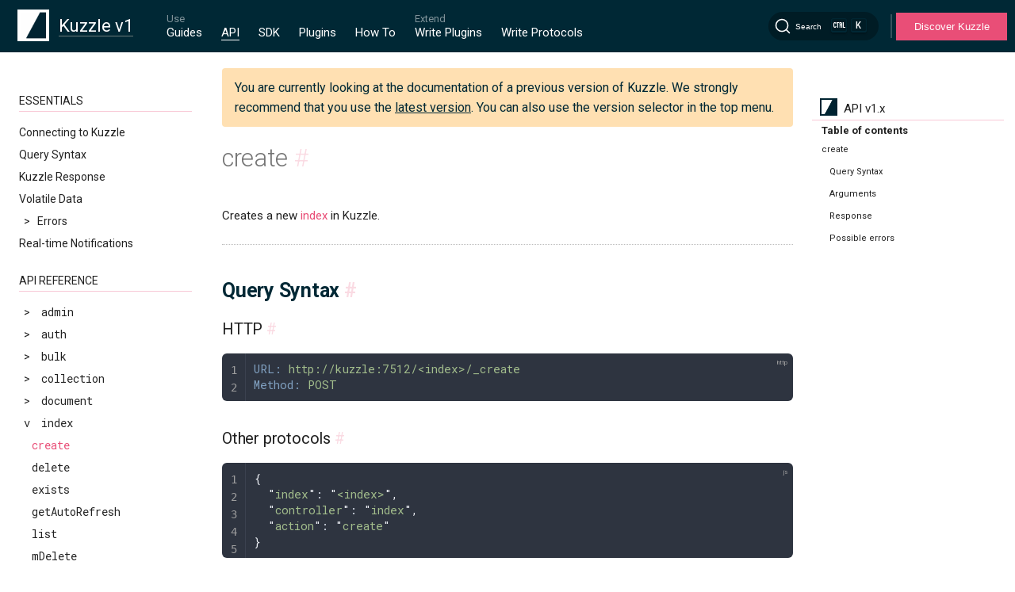

--- FILE ---
content_type: text/html
request_url: https://docs.kuzzle.io/core/1/api/controllers/index/create/
body_size: 8612
content:
<!DOCTYPE html>
<html lang="en-US">
  <head>
    <meta charset="utf-8">
    <meta name="viewport" content="width=device-width,initial-scale=1">
    <meta name="generator" content="VuePress 2.0.0-rc.17">
    <meta name="Doc-Version" content="undefined:undefined@undefined--job:undefined"><meta http-equiv="Content-Type" content="text/html; charset=utf-8"><meta http-equiv="X-UA-Compatible" content="IE=edge,chrome=1"><meta name="viewport" content="width=device-width, initial-scale=1, maximum-scale=1"><meta name="google-site-verification" content="luspUdq52gkUU0FFChQ2xmeXSs5HDafpARQ7fVXVBp4"><meta itemprop="name" content="Kuzzle Documentation "><meta itemprop="image" content="https://docs.kuzzle.io/og-image.png"><meta name="twitter:card" value="summary"><meta name="twitter:site" content="@kuzzleio"><meta name="twitter:title" content="Kuzzle Documentation "><meta name="twitter:creator" content="@kuzzleio"><meta property="twitter:image" content="https://docs.kuzzle.io/og-image.png" alt="kuzzle logo"><meta property="og:type" content="article"><meta property="og:site_name" content="Kuzzle Documentation "><meta property="og:image" content="https://docs.kuzzle.io/og-image.png"><meta name="msapplication-TileImage" content="/favicon/mstile-144x144.png"><meta name="msapplication-square70x70logo" content="/favicon/mstile-70x70.png"><meta name="msapplication-square150x150logo" content="/favicon/mstile-150x150.png"><meta name="msapplication-square310x310logo" content="/favicon/mstile-310x310.png"><meta name="msapplication-square310x150logo" content="/favicon/mstile-310x150.png"><link rel="icon" type="image/png" href="/favicon/favicon-196x196.png" sizes="196x196"><link rel="icon" type="image/png" href="/favicon/favicon-96x96.png" sizes="96x96"><link rel="icon" type="image/png" href="/favicon/favicon-32x32.png" sizes="32x32"><link rel="icon" type="image/png" href="/favicon/favicon-16x16.png" sizes="16x16"><link rel="icon" type="image/png" href="/favicon/favicon-128.png" sizes="128"><link rel="apple-touch-icon-precomposed" href="/favicon/apple-touch-icon-57x57.png" sizes="57x57"><link rel="apple-touch-icon-precomposed" href="/favicon/apple-touch-icon-114x114.png" sizes="114x114"><link rel="apple-touch-icon-precomposed" href="/favicon/apple-touch-icon-72x72.png" sizes="72x72"><link rel="apple-touch-icon-precomposed" href="/favicon/apple-touch-icon-144x144.png" sizes="144x144"><link rel="apple-touch-icon-precomposed" href="/favicon/apple-touch-icon-60x60.png" sizes="60x60"><link rel="apple-touch-icon-precomposed" href="/favicon/apple-touch-icon-120x120.png" sizes="120x120"><link rel="apple-touch-icon-precomposed" href="/favicon/apple-touch-icon-76x76.png" sizes="76x76"><link rel="apple-touch-icon-precomposed" href="/favicon/apple-touch-icon-152x152.png" sizes="152x152"><script id="hs-script-loader" defer src="//js.hs-scripts.com/3803374.js"></script><title>create | Kuzzle Documentation </title><meta name="description" content="Complete Kuzzle Documentation: Guides, Framework, API, SDKs and officials plugins">
    <link rel="preload" href="/core/1/assets/style-DQkrkz3i.css" as="style"><link rel="stylesheet" href="/core/1/assets/style-DQkrkz3i.css">
    <link rel="modulepreload" href="/core/1/assets/app-C59LrU9_.js"><link rel="modulepreload" href="/core/1/assets/index.html-a6IPprli.js">
    
  </head>
  <body>
    <div id="app"><!--[--><div class="md-layout"><div style="display:none;"><div data-algolia-lvl="0">Core</div><div data-algolia-lvl="1">API v1.x</div><div data-algolia="major-version">1</div></div><div class="hidden overlay"></div><div><header class="md-header" data-md-component="header"><nav class="md-header-nav"><div><a href="/" class="md-header-nav__button md-logo"><img src="/core/1/logo-min.png" alt="kuzzle logo mini" width="40" height="40"></a></div><div><label class="md-header-nav__button drawer-icon" for="drawer"><svg class="svg-inline--fa fa-bars fa-sm" style="" aria-hidden="true" focusable="false" data-prefix="fas" data-icon="bars" role="img" xmlns="http://www.w3.org/2000/svg" viewBox="0 0 448 512"><path class="" style="" fill="currentColor" d="M0 96C0 78.3 14.3 64 32 64l384 0c17.7 0 32 14.3 32 32s-14.3 32-32 32L32 128C14.3 128 0 113.7 0 96zM0 256c0-17.7 14.3-32 32-32l384 0c17.7 0 32 14.3 32 32s-14.3 32-32 32L32 288c-17.7 0-32-14.3-32-32zM448 416c0 17.7-14.3 32-32 32L32 448c-17.7 0-32-14.3-32-32s14.3-32 32-32l384 0c17.7 0 32 14.3 32 32z"></path></svg></label></div><div data-md-component="title"><div class="selector selector-majorVersion"><div class="selector-selectedItem"><div class="selector-selectedItem-name"><span class="selector-selectedItem-name-wrapper">Kuzzle v1</span></div></div><ul class="selector-list selector-list-closed"><!--[--><li class="selector-list-item"><a class="selector-list-item-link" href="/core/1/api/"><span class="selector-list-item-name">Kuzzle v1</span></a></li><li class="selector-list-item"><a class="selector-list-item-link" href="/core/2/api/"><span class="selector-list-item-name">Kuzzle v2</span></a></li><!--]--></ul></div></div><div class="md-header-nav__top-menu-container"><div class="screen-only"><nav class="topMenu v1" data-md-component="tabs" kuzzle-major="1"><div style="display:none;">/core/1/guides/</div><div class="topMenu__inner md-grid"><ul class="topMenu__list"><li class="topMenu__group"><p class="topMenu__group-name">Use</p><ul class="topMenu__group-items"><li class="topMenu__item"><a href="/core/1/guides/" class="topMenu__link" title="Guides">Guides</a></li><li class="topMenu__item"><a href="/core/1/api/" class="topMenu__link--active topMenu__link" title="API">API</a></li><li class="topMenu__item"><a href="/sdk/v1.html" class="topMenu__link" title="SDK">SDK</a></li><li class="topMenu__item"><a href="/official-plugins/v1.html" class="topMenu__link" title="Plugins">Plugins</a></li><li class="topMenu__item"><a href="/how-to/v1.html" class="topMenu__link" title="How To">How To</a></li></ul></li><li class="topMenu__group"><p class="topMenu__group-name">Extend</p><ul class="topMenu__group-items"><li class="topMenu__item"><a href="/core/1/plugins/" class="topMenu__link" title="Write Plugins">Write Plugins</a></li><li class="topMenu__item"><a href="/core/1/protocols/" class="topMenu__link" title="Write Protocols">Write Protocols</a></li></ul></li></ul></div></nav></div></div><div class="md-header-nav__search-container"><!--[--><div id="docsearch-container" style="display:none;"></div><div><button type="button" class="DocSearch DocSearch-Button" aria-label="Search"><span class="DocSearch-Button-Container"><svg width="20" height="20" class="DocSearch-Search-Icon" viewBox="0 0 20 20"><path d="M14.386 14.386l4.0877 4.0877-4.0877-4.0877c-2.9418 2.9419-7.7115 2.9419-10.6533 0-2.9419-2.9418-2.9419-7.7115 0-10.6533 2.9418-2.9419 7.7115-2.9419 10.6533 0 2.9419 2.9418 2.9419 7.7115 0 10.6533z" stroke="currentColor" fill="none" fill-rule="evenodd" stroke-linecap="round" stroke-linejoin="round"></path></svg><span class="DocSearch-Button-Placeholder">Search</span></span><span class="DocSearch-Button-Keys"><kbd class="DocSearch-Button-Key"><svg width="15" height="15" class="DocSearch-Control-Key-Icon"><path d="M4.505 4.496h2M5.505 5.496v5M8.216 4.496l.055 5.993M10 7.5c.333.333.5.667.5 1v2M12.326 4.5v5.996M8.384 4.496c1.674 0 2.116 0 2.116 1.5s-.442 1.5-2.116 1.5M3.205 9.303c-.09.448-.277 1.21-1.241 1.203C1 10.5.5 9.513.5 8V7c0-1.57.5-2.5 1.464-2.494.964.006 1.134.598 1.24 1.342M12.553 10.5h1.953" stroke-width="1.2" stroke="currentColor" fill="none" stroke-linecap="square"></path></svg></kbd><kbd class="DocSearch-Button-Key">K</kbd></span></button></div><!--]--></div><div class="divider"></div><button class="btnCta"><a href="https://kuzzle.io" target="_blank">Discover Kuzzle</a></button></nav></header></div><div class="md-container"><main class="md-main"><div class="md-main__inner md-grid" data-md-component="container"><div class="md-sidebar md-sidebar--primary" data-md-component="navigation"><div class="md-sidebar__scrollwrap"><div class="md-sidebar__inner"><nav class="md-nav md-nav--primary" data-md-level="0"><label class="md-nav__title md-nav__title--site mobile-only" for="drawer"><span class="md-nav__button md-logo"><img src="/core/1/logo-min.png" alt="kuzzle logo mini" width="48" height="48"></span><div class="selector selector-majorVersion"><div class="selector-selectedItem"><div class="selector-selectedItem-name"><span class="selector-selectedItem-name-wrapper">Kuzzle v1</span></div></div><ul class="selector-list selector-list-closed"><!--[--><li class="selector-list-item"><a class="selector-list-item-link" href="/core/1/api/"><span class="selector-list-item-name">Kuzzle v1</span></a></li><li class="selector-list-item"><a class="selector-list-item-link" href="/core/2/api/"><span class="selector-list-item-name">Kuzzle v2</span></a></li><!--]--></ul></div></label><div class="mobile-only"><nav class="topMenu v1" data-md-component="tabs" kuzzle-major="1"><div style="display:none;">/core/1/guides/</div><div class="topMenu__inner md-grid"><ul class="topMenu__list"><li class="topMenu__group"><p class="topMenu__group-name">Use</p><ul class="topMenu__group-items"><li class="topMenu__item"><a href="/core/1/guides/" class="topMenu__link" title="Guides">Guides</a></li><li class="topMenu__item"><a href="/core/1/api/" class="topMenu__link--active topMenu__link" title="API">API</a></li><li class="topMenu__item"><a href="/sdk/v1.html" class="topMenu__link" title="SDK">SDK</a></li><li class="topMenu__item"><a href="/official-plugins/v1.html" class="topMenu__link" title="Plugins">Plugins</a></li><li class="topMenu__item"><a href="/how-to/v1.html" class="topMenu__link" title="How To">How To</a></li></ul></li><li class="topMenu__group"><p class="topMenu__group-name">Extend</p><ul class="topMenu__group-items"><li class="topMenu__item"><a href="/core/1/plugins/" class="topMenu__link" title="Write Plugins">Write Plugins</a></li><li class="topMenu__item"><a href="/core/1/protocols/" class="topMenu__link" title="Write Protocols">Write Protocols</a></li></ul></li></ul></div></nav></div><div class="selector md-sidebar--selector"><div class="selector-selectedItem"><img class="selector-selectedItem-icon" src="/core/1/logo-57x57.png" alt="API"><span class="selector-selectedItem-name">API v1.x</span></div><ul class="selector-list selector-list-closed"><!--[--><li><a class="selector-list-item-link" href="/sdk/js/5/"><img class="selector-list-item-icon" src="/core/1/logos/js.svg" alt="Javascript"><span class="selector-list-item-name">Javascript v5.x</span></a></li><li><a class="selector-list-item-link" href="/sdk/js/6/"><img class="selector-list-item-icon" src="/core/1/logos/js.svg" alt="Javascript"><span class="selector-list-item-name">Javascript v6.x</span></a></li><li><a class="selector-list-item-link" href="/sdk/cpp/1/"><img class="selector-list-item-icon" src="/core/1/logos/cpp.svg" alt="C++"><span class="selector-list-item-name">C++ v1.x</span></a></li><li><a class="selector-list-item-link" href="/sdk/go/1/"><img class="selector-list-item-icon" src="/core/1/logos/go.svg" alt="Golang"><span class="selector-list-item-name">Golang v1.x</span></a></li><li><a class="selector-list-item-link" href="/sdk/go/2/"><img class="selector-list-item-icon" src="/core/1/logos/go.svg" alt="Golang"><span class="selector-list-item-name">Golang v2.x</span></a></li><li><a class="selector-list-item-link" href="/sdk/java/1/"><img class="selector-list-item-icon" src="/core/1/logos/java.svg" alt="Java"><span class="selector-list-item-name">Java v1.x</span></a></li><li><a class="selector-list-item-link" href="/sdk/java/2/"><img class="selector-list-item-icon" src="/core/1/logos/java.svg" alt="Java"><span class="selector-list-item-name">Java v2.x</span></a></li><li><a class="selector-list-item-link" href="/sdk/android/3/"><img class="selector-list-item-icon" src="/core/1/logos/android.svg" alt="Android"><span class="selector-list-item-name">Android v3.x</span></a></li><li><a class="selector-list-item-link" href="/sdk/php/3/"><img class="selector-list-item-icon" src="/core/1/logos/php.svg" alt="PHP"><span class="selector-list-item-name">PHP v3.x</span></a></li><li><a class="selector-list-item-link" href="/sdk/csharp/1/"><img class="selector-list-item-icon" src="/core/1/logos/csharp.svg" alt="C#"><span class="selector-list-item-name">C# v1.x</span></a></li><!--]--></ul></div><ul class="md-nav__list" data-md-scrollfix><!--[--><div class="md-nav__item-container"><li class="md-nav__separator" data-algolia-lvl="">Essentials</li><!--[--><div><li class="md-nav__item md-nav-title"><div class="md-nav__link"><a class="route-link" href="/core/1/api/essentials/connecting-to-kuzzle/">Connecting to Kuzzle</a></div></li><ul class="md-nav__list sub-menu" id="_Essentials_Connecting_to_Kuzzle"><!--[--><!--]--></ul></div><div><li class="md-nav__item md-nav-title"><div class="md-nav__link"><a class="route-link" href="/core/1/api/essentials/query-syntax/">Query Syntax</a></div></li><ul class="md-nav__list sub-menu" id="_Essentials_Query_Syntax"><!--[--><!--]--></ul></div><div><li class="md-nav__item md-nav-title"><div class="md-nav__link"><a class="route-link" href="/core/1/api/essentials/kuzzle-response/">Kuzzle Response</a></div></li><ul class="md-nav__list sub-menu" id="_Essentials_Kuzzle_Response"><!--[--><!--]--></ul></div><div><li class="md-nav__item md-nav-title"><div class="md-nav__link"><a class="route-link" href="/core/1/api/essentials/volatile-data/">Volatile Data</a></div></li><ul class="md-nav__list sub-menu" id="_Essentials_Volatile_Data"><!--[--><!--]--></ul></div><div><li class="md-nav__item md-nav-title"><div class="md-nav__link"><div><span> &gt; </span><span data-algolia-lvl="">Errors</span></div></div></li><ul class="md-nav__list sub-menu" id="_Essentials_Errors"><!--[--><div id="_Essentials_Errors_Handling_Errors" class="md-nav__item"><li><a class="route-link md-nav__link" href="/core/1/api/essentials/errors/handling/" title="Handling Errors">Handling Errors</a></li></div><div id="_Essentials_Errors_Codes" class="md-nav__item"><li><a class="route-link md-nav__link" href="/core/1/api/essentials/errors/codes/" title="Codes">Codes</a></li></div><!--]--></ul></div><div><li class="md-nav__item md-nav-title"><div class="md-nav__link"><a class="route-link" href="/core/1/api/essentials/notifications/">Real-time Notifications</a></div></li><ul class="md-nav__list sub-menu" id="_Essentials_Real-time_Notifications"><!--[--><!--]--></ul></div><!--]--></div><div class="md-nav__item-container"><li class="md-nav__separator" data-algolia-lvl="2">API reference</li><!--[--><div><li class="md-nav__item md-nav-title"><div class="md-nav__item--code md-nav__link"><div><span> &gt; </span><span data-algolia-lvl="">admin</span></div></div></li><ul class="md-nav__list sub-menu" id="_API_reference_admin"><!--[--><div id="_API_reference_admin_dump" class="md-nav__item"><li><a class="route-link md-nav__item--code md-nav__link" href="/core/1/api/controllers/admin/dump/" title="dump">dump</a></li></div><div id="_API_reference_admin_loadFixtures" class="md-nav__item"><li><a class="route-link md-nav__item--code md-nav__link" href="/core/1/api/controllers/admin/load-fixtures/" title="loadFixtures">loadFixtures</a></li></div><div id="_API_reference_admin_loadMappings" class="md-nav__item"><li><a class="route-link md-nav__item--code md-nav__link" href="/core/1/api/controllers/admin/load-mappings/" title="loadMappings">loadMappings</a></li></div><div id="_API_reference_admin_loadSecurities" class="md-nav__item"><li><a class="route-link md-nav__item--code md-nav__link" href="/core/1/api/controllers/admin/load-securities/" title="loadSecurities">loadSecurities</a></li></div><div id="_API_reference_admin_resetCache" class="md-nav__item"><li><a class="route-link md-nav__item--code md-nav__link" href="/core/1/api/controllers/admin/reset-cache/" title="resetCache">resetCache</a></li></div><div id="_API_reference_admin_resetDatabase" class="md-nav__item"><li><a class="route-link md-nav__item--code md-nav__link" href="/core/1/api/controllers/admin/reset-database/" title="resetDatabase">resetDatabase</a></li></div><div id="_API_reference_admin_resetKuzzleData" class="md-nav__item"><li><a class="route-link md-nav__item--code md-nav__link" href="/core/1/api/controllers/admin/reset-kuzzle-data/" title="resetKuzzleData">resetKuzzleData</a></li></div><div id="_API_reference_admin_resetSecurity" class="md-nav__item"><li><a class="route-link md-nav__item--code md-nav__link" href="/core/1/api/controllers/admin/reset-security/" title="resetSecurity">resetSecurity</a></li></div><div id="_API_reference_admin_shutdown" class="md-nav__item"><li><a class="route-link md-nav__item--code md-nav__link" href="/core/1/api/controllers/admin/shutdown/" title="shutdown">shutdown</a></li></div><!--]--></ul></div><div><li class="md-nav__item md-nav-title"><div class="md-nav__item--code md-nav__link"><div><span> &gt; </span><span data-algolia-lvl="">auth</span></div></div></li><ul class="md-nav__list sub-menu" id="_API_reference_auth"><!--[--><div id="_API_reference_auth_checkToken" class="md-nav__item"><li><a class="route-link md-nav__item--code md-nav__link" href="/core/1/api/controllers/auth/check-token/" title="checkToken">checkToken</a></li></div><div id="_API_reference_auth_createMyCredentials" class="md-nav__item"><li><a class="route-link md-nav__item--code md-nav__link" href="/core/1/api/controllers/auth/create-my-credentials/" title="createMyCredentials">createMyCredentials</a></li></div><div id="_API_reference_auth_credentialsExist" class="md-nav__item"><li><a class="route-link md-nav__item--code md-nav__link" href="/core/1/api/controllers/auth/credentials-exists/" title="credentialsExist">credentialsExist</a></li></div><div id="_API_reference_auth_deleteMyCredentials" class="md-nav__item"><li><a class="route-link md-nav__item--code md-nav__link" href="/core/1/api/controllers/auth/delete-my-credentials/" title="deleteMyCredentials">deleteMyCredentials</a></li></div><div id="_API_reference_auth_getCurrentUser" class="md-nav__item"><li><a class="route-link md-nav__item--code md-nav__link" href="/core/1/api/controllers/auth/get-current-user/" title="getCurrentUser">getCurrentUser</a></li></div><div id="_API_reference_auth_getMyCredentials" class="md-nav__item"><li><a class="route-link md-nav__item--code md-nav__link" href="/core/1/api/controllers/auth/get-my-credentials/" title="getMyCredentials">getMyCredentials</a></li></div><div id="_API_reference_auth_getMyRights" class="md-nav__item"><li><a class="route-link md-nav__item--code md-nav__link" href="/core/1/api/controllers/auth/get-my-rights/" title="getMyRights">getMyRights</a></li></div><div id="_API_reference_auth_getStrategies" class="md-nav__item"><li><a class="route-link md-nav__item--code md-nav__link" href="/core/1/api/controllers/auth/get-strategies/" title="getStrategies">getStrategies</a></li></div><div id="_API_reference_auth_login" class="md-nav__item"><li><a class="route-link md-nav__item--code md-nav__link" href="/core/1/api/controllers/auth/login/" title="login">login</a></li></div><div id="_API_reference_auth_logout" class="md-nav__item"><li><a class="route-link md-nav__item--code md-nav__link" href="/core/1/api/controllers/auth/logout/" title="logout">logout</a></li></div><div id="_API_reference_auth_refreshToken" class="md-nav__item"><li><a class="route-link md-nav__item--code md-nav__link" href="/core/1/api/controllers/auth/refresh-token/" title="refreshToken">refreshToken</a></li></div><div id="_API_reference_auth_updateMyCredentials" class="md-nav__item"><li><a class="route-link md-nav__item--code md-nav__link" href="/core/1/api/controllers/auth/update-my-credentials/" title="updateMyCredentials">updateMyCredentials</a></li></div><div id="_API_reference_auth_updateSelf" class="md-nav__item"><li><a class="route-link md-nav__item--code md-nav__link" href="/core/1/api/controllers/auth/update-self/" title="updateSelf">updateSelf</a></li></div><div id="_API_reference_auth_validateMyCredentials" class="md-nav__item"><li><a class="route-link md-nav__item--code md-nav__link" href="/core/1/api/controllers/auth/validate-my-credentials/" title="validateMyCredentials">validateMyCredentials</a></li></div><!--]--></ul></div><div><li class="md-nav__item md-nav-title"><div class="md-nav__item--code md-nav__link"><div><span> &gt; </span><span data-algolia-lvl="">bulk</span></div></div></li><ul class="md-nav__list sub-menu" id="_API_reference_bulk"><!--[--><div id="_API_reference_bulk_import" class="md-nav__item"><li><a class="route-link md-nav__item--code md-nav__link" href="/core/1/api/controllers/bulk/import/" title="import">import</a></li></div><div id="_API_reference_bulk_mWrite" class="md-nav__item"><li><a class="route-link md-nav__item--code md-nav__link" href="/core/1/api/controllers/bulk/m-write/" title="mWrite">mWrite</a></li></div><div id="_API_reference_bulk_write" class="md-nav__item"><li><a class="route-link md-nav__item--code md-nav__link" href="/core/1/api/controllers/bulk/write/" title="write">write</a></li></div><!--]--></ul></div><div><li class="md-nav__item md-nav-title"><div class="md-nav__item--code md-nav__link"><div><span> &gt; </span><span data-algolia-lvl="">collection</span></div></div></li><ul class="md-nav__list sub-menu" id="_API_reference_collection"><!--[--><div id="_API_reference_collection_create" class="md-nav__item"><li><a class="route-link md-nav__item--code md-nav__link" href="/core/1/api/controllers/collection/create/" title="create">create</a></li></div><div id="_API_reference_collection_deleteSpecifications" class="md-nav__item"><li><a class="route-link md-nav__item--code md-nav__link" href="/core/1/api/controllers/collection/delete-specifications/" title="deleteSpecifications">deleteSpecifications</a></li></div><div id="_API_reference_collection_exists" class="md-nav__item"><li><a class="route-link md-nav__item--code md-nav__link" href="/core/1/api/controllers/collection/exists/" title="exists">exists</a></li></div><div id="_API_reference_collection_getMapping" class="md-nav__item"><li><a class="route-link md-nav__item--code md-nav__link" href="/core/1/api/controllers/collection/get-mapping/" title="getMapping">getMapping</a></li></div><div id="_API_reference_collection_getSpecifications" class="md-nav__item"><li><a class="route-link md-nav__item--code md-nav__link" href="/core/1/api/controllers/collection/get-specifications/" title="getSpecifications">getSpecifications</a></li></div><div id="_API_reference_collection_list" class="md-nav__item"><li><a class="route-link md-nav__item--code md-nav__link" href="/core/1/api/controllers/collection/list/" title="list">list</a></li></div><div id="_API_reference_collection_scrollSpecifications" class="md-nav__item"><li><a class="route-link md-nav__item--code md-nav__link" href="/core/1/api/controllers/collection/scroll-specifications/" title="scrollSpecifications">scrollSpecifications</a></li></div><div id="_API_reference_collection_searchSpecifications" class="md-nav__item"><li><a class="route-link md-nav__item--code md-nav__link" href="/core/1/api/controllers/collection/search-specifications/" title="searchSpecifications">searchSpecifications</a></li></div><div id="_API_reference_collection_truncate" class="md-nav__item"><li><a class="route-link md-nav__item--code md-nav__link" href="/core/1/api/controllers/collection/truncate/" title="truncate">truncate</a></li></div><div id="_API_reference_collection_updateMapping" class="md-nav__item"><li><a class="route-link md-nav__item--code md-nav__link" href="/core/1/api/controllers/collection/update-mapping/" title="updateMapping">updateMapping</a></li></div><div id="_API_reference_collection_updateSpecifications" class="md-nav__item"><li><a class="route-link md-nav__item--code md-nav__link" href="/core/1/api/controllers/collection/update-specifications/" title="updateSpecifications">updateSpecifications</a></li></div><div id="_API_reference_collection_validateSpecifications" class="md-nav__item"><li><a class="route-link md-nav__item--code md-nav__link" href="/core/1/api/controllers/collection/validate-specifications/" title="validateSpecifications">validateSpecifications</a></li></div><!--]--></ul></div><div><li class="md-nav__item md-nav-title"><div class="md-nav__item--code md-nav__link"><div><span> &gt; </span><span data-algolia-lvl="">document</span></div></div></li><ul class="md-nav__list sub-menu" id="_API_reference_document"><!--[--><div id="_API_reference_document_count" class="md-nav__item"><li><a class="route-link md-nav__item--code md-nav__link" href="/core/1/api/controllers/document/count/" title="count">count</a></li></div><div id="_API_reference_document_create" class="md-nav__item"><li><a class="route-link md-nav__item--code md-nav__link" href="/core/1/api/controllers/document/create/" title="create">create</a></li></div><div id="_API_reference_document_createOrReplace" class="md-nav__item"><li><a class="route-link md-nav__item--code md-nav__link" href="/core/1/api/controllers/document/create-or-replace/" title="createOrReplace">createOrReplace</a></li></div><div id="_API_reference_document_delete" class="md-nav__item"><li><a class="route-link md-nav__item--code md-nav__link" href="/core/1/api/controllers/document/delete/" title="delete">delete</a></li></div><div id="_API_reference_document_deleteByQuery" class="md-nav__item"><li><a class="route-link md-nav__item--code md-nav__link" href="/core/1/api/controllers/document/delete-by-query/" title="deleteByQuery">deleteByQuery</a></li></div><div id="_API_reference_document_get" class="md-nav__item"><li><a class="route-link md-nav__item--code md-nav__link" href="/core/1/api/controllers/document/get/" title="get">get</a></li></div><div id="_API_reference_document_mCreate" class="md-nav__item"><li><a class="route-link md-nav__item--code md-nav__link" href="/core/1/api/controllers/document/m-create/" title="mCreate">mCreate</a></li></div><div id="_API_reference_document_mCreateOrReplace" class="md-nav__item"><li><a class="route-link md-nav__item--code md-nav__link" href="/core/1/api/controllers/document/m-create-or-replace/" title="mCreateOrReplace">mCreateOrReplace</a></li></div><div id="_API_reference_document_mDelete" class="md-nav__item"><li><a class="route-link md-nav__item--code md-nav__link" href="/core/1/api/controllers/document/m-delete/" title="mDelete">mDelete</a></li></div><div id="_API_reference_document_mGet" class="md-nav__item"><li><a class="route-link md-nav__item--code md-nav__link" href="/core/1/api/controllers/document/m-get/" title="mGet">mGet</a></li></div><div id="_API_reference_document_mReplace" class="md-nav__item"><li><a class="route-link md-nav__item--code md-nav__link" href="/core/1/api/controllers/document/m-replace/" title="mReplace">mReplace</a></li></div><div id="_API_reference_document_mUpdate" class="md-nav__item"><li><a class="route-link md-nav__item--code md-nav__link" href="/core/1/api/controllers/document/m-update/" title="mUpdate">mUpdate</a></li></div><div id="_API_reference_document_replace" class="md-nav__item"><li><a class="route-link md-nav__item--code md-nav__link" href="/core/1/api/controllers/document/replace/" title="replace">replace</a></li></div><div id="_API_reference_document_scroll" class="md-nav__item"><li><a class="route-link md-nav__item--code md-nav__link" href="/core/1/api/controllers/document/scroll/" title="scroll">scroll</a></li></div><div id="_API_reference_document_search" class="md-nav__item"><li><a class="route-link md-nav__item--code md-nav__link" href="/core/1/api/controllers/document/search/" title="search">search</a></li></div><div id="_API_reference_document_update" class="md-nav__item"><li><a class="route-link md-nav__item--code md-nav__link" href="/core/1/api/controllers/document/update/" title="update">update</a></li></div><div id="_API_reference_document_validate" class="md-nav__item"><li><a class="route-link md-nav__item--code md-nav__link" href="/core/1/api/controllers/document/validate/" title="validate">validate</a></li></div><!--]--></ul></div><div><li class="md-nav__item md-nav-title"><div class="md-nav__item--code md-nav__link"><div><span> &gt; </span><span data-algolia-lvl="3">index</span></div></div></li><ul class="md-nav__list sub-menu" id="_API_reference_index"><!--[--><div id="_API_reference_index_create" class="md-nav__item"><li><a class="route-link md-nav__item--code md-nav__link--active" href="/core/1/api/controllers/index/create/" title="create">create</a></li></div><div id="_API_reference_index_delete" class="md-nav__item"><li><a class="route-link md-nav__item--code md-nav__link" href="/core/1/api/controllers/index/delete/" title="delete">delete</a></li></div><div id="_API_reference_index_exists" class="md-nav__item"><li><a class="route-link md-nav__item--code md-nav__link" href="/core/1/api/controllers/index/exists/" title="exists">exists</a></li></div><div id="_API_reference_index_getAutoRefresh" class="md-nav__item"><li><a class="route-link md-nav__item--code md-nav__link" href="/core/1/api/controllers/index/get-auto-refresh/" title="getAutoRefresh">getAutoRefresh</a></li></div><div id="_API_reference_index_list" class="md-nav__item"><li><a class="route-link md-nav__item--code md-nav__link" href="/core/1/api/controllers/index/list/" title="list">list</a></li></div><div id="_API_reference_index_mDelete" class="md-nav__item"><li><a class="route-link md-nav__item--code md-nav__link" href="/core/1/api/controllers/index/m-delete/" title="mDelete">mDelete</a></li></div><div id="_API_reference_index_refresh" class="md-nav__item"><li><a class="route-link md-nav__item--code md-nav__link" href="/core/1/api/controllers/index/refresh/" title="refresh">refresh</a></li></div><div id="_API_reference_index_refreshInternal" class="md-nav__item"><li><a class="route-link md-nav__item--code md-nav__link" href="/core/1/api/controllers/index/refresh-internal/" title="refreshInternal">refreshInternal</a></li></div><div id="_API_reference_index_setAutoRefresh" class="md-nav__item"><li><a class="route-link md-nav__item--code md-nav__link" href="/core/1/api/controllers/index/set-auto-refresh/" title="setAutoRefresh">setAutoRefresh</a></li></div><!--]--></ul></div><div><li class="md-nav__item md-nav-title"><div class="md-nav__item--code md-nav__link"><div><span> &gt; </span><span data-algolia-lvl="">memoryStorage</span></div></div></li><ul class="md-nav__list sub-menu" id="_API_reference_memoryStorage"><!--[--><div id="_API_reference_memoryStorage_append" class="md-nav__item"><li><a class="route-link md-nav__item--code md-nav__link" href="/core/1/api/controllers/memory-storage/append/" title="append">append</a></li></div><div id="_API_reference_memoryStorage_bitcount" class="md-nav__item"><li><a class="route-link md-nav__item--code md-nav__link" href="/core/1/api/controllers/memory-storage/bitcount/" title="bitcount">bitcount</a></li></div><div id="_API_reference_memoryStorage_bitop" class="md-nav__item"><li><a class="route-link md-nav__item--code md-nav__link" href="/core/1/api/controllers/memory-storage/bitop/" title="bitop">bitop</a></li></div><div id="_API_reference_memoryStorage_bitpos" class="md-nav__item"><li><a class="route-link md-nav__item--code md-nav__link" href="/core/1/api/controllers/memory-storage/bitpos/" title="bitpos">bitpos</a></li></div><div id="_API_reference_memoryStorage_dbsize" class="md-nav__item"><li><a class="route-link md-nav__item--code md-nav__link" href="/core/1/api/controllers/memory-storage/dbsize/" title="dbsize">dbsize</a></li></div><div id="_API_reference_memoryStorage_decr" class="md-nav__item"><li><a class="route-link md-nav__item--code md-nav__link" href="/core/1/api/controllers/memory-storage/decr/" title="decr">decr</a></li></div><div id="_API_reference_memoryStorage_decrby" class="md-nav__item"><li><a class="route-link md-nav__item--code md-nav__link" href="/core/1/api/controllers/memory-storage/decrby/" title="decrby">decrby</a></li></div><div id="_API_reference_memoryStorage_del" class="md-nav__item"><li><a class="route-link md-nav__item--code md-nav__link" href="/core/1/api/controllers/memory-storage/del/" title="del">del</a></li></div><div id="_API_reference_memoryStorage_exists" class="md-nav__item"><li><a class="route-link md-nav__item--code md-nav__link" href="/core/1/api/controllers/memory-storage/exists/" title="exists">exists</a></li></div><div id="_API_reference_memoryStorage_expire" class="md-nav__item"><li><a class="route-link md-nav__item--code md-nav__link" href="/core/1/api/controllers/memory-storage/expire/" title="expire">expire</a></li></div><div id="_API_reference_memoryStorage_expireat" class="md-nav__item"><li><a class="route-link md-nav__item--code md-nav__link" href="/core/1/api/controllers/memory-storage/expireat/" title="expireat">expireat</a></li></div><div id="_API_reference_memoryStorage_flushdb" class="md-nav__item"><li><a class="route-link md-nav__item--code md-nav__link" href="/core/1/api/controllers/memory-storage/flushdb/" title="flushdb">flushdb</a></li></div><div id="_API_reference_memoryStorage_geoadd" class="md-nav__item"><li><a class="route-link md-nav__item--code md-nav__link" href="/core/1/api/controllers/memory-storage/geoadd/" title="geoadd">geoadd</a></li></div><div id="_API_reference_memoryStorage_geodist" class="md-nav__item"><li><a class="route-link md-nav__item--code md-nav__link" href="/core/1/api/controllers/memory-storage/geodist/" title="geodist">geodist</a></li></div><div id="_API_reference_memoryStorage_geohash" class="md-nav__item"><li><a class="route-link md-nav__item--code md-nav__link" href="/core/1/api/controllers/memory-storage/geohash/" title="geohash">geohash</a></li></div><div id="_API_reference_memoryStorage_geopos" class="md-nav__item"><li><a class="route-link md-nav__item--code md-nav__link" href="/core/1/api/controllers/memory-storage/geopos/" title="geopos">geopos</a></li></div><div id="_API_reference_memoryStorage_georadius" class="md-nav__item"><li><a class="route-link md-nav__item--code md-nav__link" href="/core/1/api/controllers/memory-storage/georadius/" title="georadius">georadius</a></li></div><div id="_API_reference_memoryStorage_georadiusbymember" class="md-nav__item"><li><a class="route-link md-nav__item--code md-nav__link" href="/core/1/api/controllers/memory-storage/georadiusbymember/" title="georadiusbymember">georadiusbymember</a></li></div><div id="_API_reference_memoryStorage_get" class="md-nav__item"><li><a class="route-link md-nav__item--code md-nav__link" href="/core/1/api/controllers/memory-storage/get/" title="get">get</a></li></div><div id="_API_reference_memoryStorage_getbit" class="md-nav__item"><li><a class="route-link md-nav__item--code md-nav__link" href="/core/1/api/controllers/memory-storage/getbit/" title="getbit">getbit</a></li></div><div id="_API_reference_memoryStorage_getrange" class="md-nav__item"><li><a class="route-link md-nav__item--code md-nav__link" href="/core/1/api/controllers/memory-storage/getrange/" title="getrange">getrange</a></li></div><div id="_API_reference_memoryStorage_getset" class="md-nav__item"><li><a class="route-link md-nav__item--code md-nav__link" href="/core/1/api/controllers/memory-storage/getset/" title="getset">getset</a></li></div><div id="_API_reference_memoryStorage_hdel" class="md-nav__item"><li><a class="route-link md-nav__item--code md-nav__link" href="/core/1/api/controllers/memory-storage/hdel/" title="hdel">hdel</a></li></div><div id="_API_reference_memoryStorage_hexists" class="md-nav__item"><li><a class="route-link md-nav__item--code md-nav__link" href="/core/1/api/controllers/memory-storage/hexists/" title="hexists">hexists</a></li></div><div id="_API_reference_memoryStorage_hget" class="md-nav__item"><li><a class="route-link md-nav__item--code md-nav__link" href="/core/1/api/controllers/memory-storage/hget/" title="hget">hget</a></li></div><div id="_API_reference_memoryStorage_hgetall" class="md-nav__item"><li><a class="route-link md-nav__item--code md-nav__link" href="/core/1/api/controllers/memory-storage/hgetall/" title="hgetall">hgetall</a></li></div><div id="_API_reference_memoryStorage_hincrby" class="md-nav__item"><li><a class="route-link md-nav__item--code md-nav__link" href="/core/1/api/controllers/memory-storage/hincrby/" title="hincrby">hincrby</a></li></div><div id="_API_reference_memoryStorage_hincrbyfloat" class="md-nav__item"><li><a class="route-link md-nav__item--code md-nav__link" href="/core/1/api/controllers/memory-storage/hincrbyfloat/" title="hincrbyfloat">hincrbyfloat</a></li></div><div id="_API_reference_memoryStorage_hkeys" class="md-nav__item"><li><a class="route-link md-nav__item--code md-nav__link" href="/core/1/api/controllers/memory-storage/hkeys/" title="hkeys">hkeys</a></li></div><div id="_API_reference_memoryStorage_hlen" class="md-nav__item"><li><a class="route-link md-nav__item--code md-nav__link" href="/core/1/api/controllers/memory-storage/hlen/" title="hlen">hlen</a></li></div><div id="_API_reference_memoryStorage_hmget" class="md-nav__item"><li><a class="route-link md-nav__item--code md-nav__link" href="/core/1/api/controllers/memory-storage/hmget/" title="hmget">hmget</a></li></div><div id="_API_reference_memoryStorage_hmset" class="md-nav__item"><li><a class="route-link md-nav__item--code md-nav__link" href="/core/1/api/controllers/memory-storage/hmset/" title="hmset">hmset</a></li></div><div id="_API_reference_memoryStorage_hscan" class="md-nav__item"><li><a class="route-link md-nav__item--code md-nav__link" href="/core/1/api/controllers/memory-storage/hscan/" title="hscan">hscan</a></li></div><div id="_API_reference_memoryStorage_hset" class="md-nav__item"><li><a class="route-link md-nav__item--code md-nav__link" href="/core/1/api/controllers/memory-storage/hset/" title="hset">hset</a></li></div><div id="_API_reference_memoryStorage_hsetnx" class="md-nav__item"><li><a class="route-link md-nav__item--code md-nav__link" href="/core/1/api/controllers/memory-storage/hsetnx/" title="hsetnx">hsetnx</a></li></div><div id="_API_reference_memoryStorage_hstrlen" class="md-nav__item"><li><a class="route-link md-nav__item--code md-nav__link" href="/core/1/api/controllers/memory-storage/hstrlen/" title="hstrlen">hstrlen</a></li></div><div id="_API_reference_memoryStorage_hvals" class="md-nav__item"><li><a class="route-link md-nav__item--code md-nav__link" href="/core/1/api/controllers/memory-storage/hvals/" title="hvals">hvals</a></li></div><div id="_API_reference_memoryStorage_incr" class="md-nav__item"><li><a class="route-link md-nav__item--code md-nav__link" href="/core/1/api/controllers/memory-storage/incr/" title="incr">incr</a></li></div><div id="_API_reference_memoryStorage_incrby" class="md-nav__item"><li><a class="route-link md-nav__item--code md-nav__link" href="/core/1/api/controllers/memory-storage/incrby/" title="incrby">incrby</a></li></div><div id="_API_reference_memoryStorage_incrbyfloat" class="md-nav__item"><li><a class="route-link md-nav__item--code md-nav__link" href="/core/1/api/controllers/memory-storage/incrbyfloat/" title="incrbyfloat">incrbyfloat</a></li></div><div id="_API_reference_memoryStorage_keys" class="md-nav__item"><li><a class="route-link md-nav__item--code md-nav__link" href="/core/1/api/controllers/memory-storage/keys/" title="keys">keys</a></li></div><div id="_API_reference_memoryStorage_lindex" class="md-nav__item"><li><a class="route-link md-nav__item--code md-nav__link" href="/core/1/api/controllers/memory-storage/lindex/" title="lindex">lindex</a></li></div><div id="_API_reference_memoryStorage_linsert" class="md-nav__item"><li><a class="route-link md-nav__item--code md-nav__link" href="/core/1/api/controllers/memory-storage/linsert/" title="linsert">linsert</a></li></div><div id="_API_reference_memoryStorage_llen" class="md-nav__item"><li><a class="route-link md-nav__item--code md-nav__link" href="/core/1/api/controllers/memory-storage/llen/" title="llen">llen</a></li></div><div id="_API_reference_memoryStorage_lpop" class="md-nav__item"><li><a class="route-link md-nav__item--code md-nav__link" href="/core/1/api/controllers/memory-storage/lpop/" title="lpop">lpop</a></li></div><div id="_API_reference_memoryStorage_lpush" class="md-nav__item"><li><a class="route-link md-nav__item--code md-nav__link" href="/core/1/api/controllers/memory-storage/lpush/" title="lpush">lpush</a></li></div><div id="_API_reference_memoryStorage_lpushx" class="md-nav__item"><li><a class="route-link md-nav__item--code md-nav__link" href="/core/1/api/controllers/memory-storage/lpushx/" title="lpushx">lpushx</a></li></div><div id="_API_reference_memoryStorage_lrange" class="md-nav__item"><li><a class="route-link md-nav__item--code md-nav__link" href="/core/1/api/controllers/memory-storage/lrange/" title="lrange">lrange</a></li></div><div id="_API_reference_memoryStorage_lrem" class="md-nav__item"><li><a class="route-link md-nav__item--code md-nav__link" href="/core/1/api/controllers/memory-storage/lrem/" title="lrem">lrem</a></li></div><div id="_API_reference_memoryStorage_lset" class="md-nav__item"><li><a class="route-link md-nav__item--code md-nav__link" href="/core/1/api/controllers/memory-storage/lset/" title="lset">lset</a></li></div><div id="_API_reference_memoryStorage_ltrim" class="md-nav__item"><li><a class="route-link md-nav__item--code md-nav__link" href="/core/1/api/controllers/memory-storage/ltrim/" title="ltrim">ltrim</a></li></div><div id="_API_reference_memoryStorage_mget" class="md-nav__item"><li><a class="route-link md-nav__item--code md-nav__link" href="/core/1/api/controllers/memory-storage/mget/" title="mget">mget</a></li></div><div id="_API_reference_memoryStorage_mset" class="md-nav__item"><li><a class="route-link md-nav__item--code md-nav__link" href="/core/1/api/controllers/memory-storage/mset/" title="mset">mset</a></li></div><div id="_API_reference_memoryStorage_msetnx" class="md-nav__item"><li><a class="route-link md-nav__item--code md-nav__link" href="/core/1/api/controllers/memory-storage/msetnx/" title="msetnx">msetnx</a></li></div><div id="_API_reference_memoryStorage_object" class="md-nav__item"><li><a class="route-link md-nav__item--code md-nav__link" href="/core/1/api/controllers/memory-storage/object/" title="object">object</a></li></div><div id="_API_reference_memoryStorage_persist" class="md-nav__item"><li><a class="route-link md-nav__item--code md-nav__link" href="/core/1/api/controllers/memory-storage/persist/" title="persist">persist</a></li></div><div id="_API_reference_memoryStorage_pexpire" class="md-nav__item"><li><a class="route-link md-nav__item--code md-nav__link" href="/core/1/api/controllers/memory-storage/pexpire/" title="pexpire">pexpire</a></li></div><div id="_API_reference_memoryStorage_pexpireat" class="md-nav__item"><li><a class="route-link md-nav__item--code md-nav__link" href="/core/1/api/controllers/memory-storage/pexpireat/" title="pexpireat">pexpireat</a></li></div><div id="_API_reference_memoryStorage_pfadd" class="md-nav__item"><li><a class="route-link md-nav__item--code md-nav__link" href="/core/1/api/controllers/memory-storage/pfadd/" title="pfadd">pfadd</a></li></div><div id="_API_reference_memoryStorage_pfcount" class="md-nav__item"><li><a class="route-link md-nav__item--code md-nav__link" href="/core/1/api/controllers/memory-storage/pfcount/" title="pfcount">pfcount</a></li></div><div id="_API_reference_memoryStorage_pfmerge" class="md-nav__item"><li><a class="route-link md-nav__item--code md-nav__link" href="/core/1/api/controllers/memory-storage/pfmerge/" title="pfmerge">pfmerge</a></li></div><div id="_API_reference_memoryStorage_ping" class="md-nav__item"><li><a class="route-link md-nav__item--code md-nav__link" href="/core/1/api/controllers/memory-storage/ping/" title="ping">ping</a></li></div><div id="_API_reference_memoryStorage_psetex" class="md-nav__item"><li><a class="route-link md-nav__item--code md-nav__link" href="/core/1/api/controllers/memory-storage/psetex/" title="psetex">psetex</a></li></div><div id="_API_reference_memoryStorage_pttl" class="md-nav__item"><li><a class="route-link md-nav__item--code md-nav__link" href="/core/1/api/controllers/memory-storage/pttl/" title="pttl">pttl</a></li></div><div id="_API_reference_memoryStorage_randomkey" class="md-nav__item"><li><a class="route-link md-nav__item--code md-nav__link" href="/core/1/api/controllers/memory-storage/randomkey/" title="randomkey">randomkey</a></li></div><div id="_API_reference_memoryStorage_rename" class="md-nav__item"><li><a class="route-link md-nav__item--code md-nav__link" href="/core/1/api/controllers/memory-storage/rename/" title="rename">rename</a></li></div><div id="_API_reference_memoryStorage_renamenx" class="md-nav__item"><li><a class="route-link md-nav__item--code md-nav__link" href="/core/1/api/controllers/memory-storage/renamenx/" title="renamenx">renamenx</a></li></div><div id="_API_reference_memoryStorage_rpop" class="md-nav__item"><li><a class="route-link md-nav__item--code md-nav__link" href="/core/1/api/controllers/memory-storage/rpop/" title="rpop">rpop</a></li></div><div id="_API_reference_memoryStorage_rpoplpush" class="md-nav__item"><li><a class="route-link md-nav__item--code md-nav__link" href="/core/1/api/controllers/memory-storage/rpoplpush/" title="rpoplpush">rpoplpush</a></li></div><div id="_API_reference_memoryStorage_rpush" class="md-nav__item"><li><a class="route-link md-nav__item--code md-nav__link" href="/core/1/api/controllers/memory-storage/rpush/" title="rpush">rpush</a></li></div><div id="_API_reference_memoryStorage_rpushx" class="md-nav__item"><li><a class="route-link md-nav__item--code md-nav__link" href="/core/1/api/controllers/memory-storage/rpushx/" title="rpushx">rpushx</a></li></div><div id="_API_reference_memoryStorage_sadd" class="md-nav__item"><li><a class="route-link md-nav__item--code md-nav__link" href="/core/1/api/controllers/memory-storage/sadd/" title="sadd">sadd</a></li></div><div id="_API_reference_memoryStorage_scan" class="md-nav__item"><li><a class="route-link md-nav__item--code md-nav__link" href="/core/1/api/controllers/memory-storage/scan/" title="scan">scan</a></li></div><div id="_API_reference_memoryStorage_scard" class="md-nav__item"><li><a class="route-link md-nav__item--code md-nav__link" href="/core/1/api/controllers/memory-storage/scard/" title="scard">scard</a></li></div><div id="_API_reference_memoryStorage_sdiff" class="md-nav__item"><li><a class="route-link md-nav__item--code md-nav__link" href="/core/1/api/controllers/memory-storage/sdiff/" title="sdiff">sdiff</a></li></div><div id="_API_reference_memoryStorage_sdiffstore" class="md-nav__item"><li><a class="route-link md-nav__item--code md-nav__link" href="/core/1/api/controllers/memory-storage/sdiffstore/" title="sdiffstore">sdiffstore</a></li></div><div id="_API_reference_memoryStorage_set" class="md-nav__item"><li><a class="route-link md-nav__item--code md-nav__link" href="/core/1/api/controllers/memory-storage/set/" title="set">set</a></li></div><div id="_API_reference_memoryStorage_setex" class="md-nav__item"><li><a class="route-link md-nav__item--code md-nav__link" href="/core/1/api/controllers/memory-storage/setex/" title="setex">setex</a></li></div><div id="_API_reference_memoryStorage_setnx" class="md-nav__item"><li><a class="route-link md-nav__item--code md-nav__link" href="/core/1/api/controllers/memory-storage/setnx/" title="setnx">setnx</a></li></div><div id="_API_reference_memoryStorage_sinter" class="md-nav__item"><li><a class="route-link md-nav__item--code md-nav__link" href="/core/1/api/controllers/memory-storage/sinter/" title="sinter">sinter</a></li></div><div id="_API_reference_memoryStorage_sinterstore" class="md-nav__item"><li><a class="route-link md-nav__item--code md-nav__link" href="/core/1/api/controllers/memory-storage/sinterstore/" title="sinterstore">sinterstore</a></li></div><div id="_API_reference_memoryStorage_sismember" class="md-nav__item"><li><a class="route-link md-nav__item--code md-nav__link" href="/core/1/api/controllers/memory-storage/sismember/" title="sismember">sismember</a></li></div><div id="_API_reference_memoryStorage_smembers" class="md-nav__item"><li><a class="route-link md-nav__item--code md-nav__link" href="/core/1/api/controllers/memory-storage/smembers/" title="smembers">smembers</a></li></div><div id="_API_reference_memoryStorage_smove" class="md-nav__item"><li><a class="route-link md-nav__item--code md-nav__link" href="/core/1/api/controllers/memory-storage/smove/" title="smove">smove</a></li></div><div id="_API_reference_memoryStorage_sort" class="md-nav__item"><li><a class="route-link md-nav__item--code md-nav__link" href="/core/1/api/controllers/memory-storage/sort/" title="sort">sort</a></li></div><div id="_API_reference_memoryStorage_spop" class="md-nav__item"><li><a class="route-link md-nav__item--code md-nav__link" href="/core/1/api/controllers/memory-storage/spop/" title="spop">spop</a></li></div><div id="_API_reference_memoryStorage_srandmember" class="md-nav__item"><li><a class="route-link md-nav__item--code md-nav__link" href="/core/1/api/controllers/memory-storage/srandmember/" title="srandmember">srandmember</a></li></div><div id="_API_reference_memoryStorage_srem" class="md-nav__item"><li><a class="route-link md-nav__item--code md-nav__link" href="/core/1/api/controllers/memory-storage/srem/" title="srem">srem</a></li></div><div id="_API_reference_memoryStorage_sscan" class="md-nav__item"><li><a class="route-link md-nav__item--code md-nav__link" href="/core/1/api/controllers/memory-storage/sscan/" title="sscan">sscan</a></li></div><div id="_API_reference_memoryStorage_strlen" class="md-nav__item"><li><a class="route-link md-nav__item--code md-nav__link" href="/core/1/api/controllers/memory-storage/strlen/" title="strlen">strlen</a></li></div><div id="_API_reference_memoryStorage_sunion" class="md-nav__item"><li><a class="route-link md-nav__item--code md-nav__link" href="/core/1/api/controllers/memory-storage/sunion/" title="sunion">sunion</a></li></div><div id="_API_reference_memoryStorage_sunionstore" class="md-nav__item"><li><a class="route-link md-nav__item--code md-nav__link" href="/core/1/api/controllers/memory-storage/sunionstore/" title="sunionstore">sunionstore</a></li></div><div id="_API_reference_memoryStorage_time" class="md-nav__item"><li><a class="route-link md-nav__item--code md-nav__link" href="/core/1/api/controllers/memory-storage/time/" title="time">time</a></li></div><div id="_API_reference_memoryStorage_touch" class="md-nav__item"><li><a class="route-link md-nav__item--code md-nav__link" href="/core/1/api/controllers/memory-storage/touch/" title="touch">touch</a></li></div><div id="_API_reference_memoryStorage_ttl" class="md-nav__item"><li><a class="route-link md-nav__item--code md-nav__link" href="/core/1/api/controllers/memory-storage/ttl/" title="ttl">ttl</a></li></div><div id="_API_reference_memoryStorage_type" class="md-nav__item"><li><a class="route-link md-nav__item--code md-nav__link" href="/core/1/api/controllers/memory-storage/type/" title="type">type</a></li></div><div id="_API_reference_memoryStorage_zadd" class="md-nav__item"><li><a class="route-link md-nav__item--code md-nav__link" href="/core/1/api/controllers/memory-storage/zadd/" title="zadd">zadd</a></li></div><div id="_API_reference_memoryStorage_zcard" class="md-nav__item"><li><a class="route-link md-nav__item--code md-nav__link" href="/core/1/api/controllers/memory-storage/zcard/" title="zcard">zcard</a></li></div><div id="_API_reference_memoryStorage_zcount" class="md-nav__item"><li><a class="route-link md-nav__item--code md-nav__link" href="/core/1/api/controllers/memory-storage/zcount/" title="zcount">zcount</a></li></div><div id="_API_reference_memoryStorage_zincrby" class="md-nav__item"><li><a class="route-link md-nav__item--code md-nav__link" href="/core/1/api/controllers/memory-storage/zincrby/" title="zincrby">zincrby</a></li></div><div id="_API_reference_memoryStorage_zinterstore" class="md-nav__item"><li><a class="route-link md-nav__item--code md-nav__link" href="/core/1/api/controllers/memory-storage/zinterstore/" title="zinterstore">zinterstore</a></li></div><div id="_API_reference_memoryStorage_zlexcount" class="md-nav__item"><li><a class="route-link md-nav__item--code md-nav__link" href="/core/1/api/controllers/memory-storage/zlexcount/" title="zlexcount">zlexcount</a></li></div><div id="_API_reference_memoryStorage_zrange" class="md-nav__item"><li><a class="route-link md-nav__item--code md-nav__link" href="/core/1/api/controllers/memory-storage/zrange/" title="zrange">zrange</a></li></div><div id="_API_reference_memoryStorage_zrangebylex" class="md-nav__item"><li><a class="route-link md-nav__item--code md-nav__link" href="/core/1/api/controllers/memory-storage/zrangebylex/" title="zrangebylex">zrangebylex</a></li></div><div id="_API_reference_memoryStorage_zrangebyscore" class="md-nav__item"><li><a class="route-link md-nav__item--code md-nav__link" href="/core/1/api/controllers/memory-storage/zrangebyscore/" title="zrangebyscore">zrangebyscore</a></li></div><div id="_API_reference_memoryStorage_zrank" class="md-nav__item"><li><a class="route-link md-nav__item--code md-nav__link" href="/core/1/api/controllers/memory-storage/zrank/" title="zrank">zrank</a></li></div><div id="_API_reference_memoryStorage_zrem" class="md-nav__item"><li><a class="route-link md-nav__item--code md-nav__link" href="/core/1/api/controllers/memory-storage/zrem/" title="zrem">zrem</a></li></div><div id="_API_reference_memoryStorage_zremrangebylex" class="md-nav__item"><li><a class="route-link md-nav__item--code md-nav__link" href="/core/1/api/controllers/memory-storage/zremrangebylex/" title="zremrangebylex">zremrangebylex</a></li></div><div id="_API_reference_memoryStorage_zremrangebyrank" class="md-nav__item"><li><a class="route-link md-nav__item--code md-nav__link" href="/core/1/api/controllers/memory-storage/zremrangebyrank/" title="zremrangebyrank">zremrangebyrank</a></li></div><div id="_API_reference_memoryStorage_zremrangebyscore" class="md-nav__item"><li><a class="route-link md-nav__item--code md-nav__link" href="/core/1/api/controllers/memory-storage/zremrangebyscore/" title="zremrangebyscore">zremrangebyscore</a></li></div><div id="_API_reference_memoryStorage_zrevrange" class="md-nav__item"><li><a class="route-link md-nav__item--code md-nav__link" href="/core/1/api/controllers/memory-storage/zrevrange/" title="zrevrange">zrevrange</a></li></div><div id="_API_reference_memoryStorage_zrevrangebylex" class="md-nav__item"><li><a class="route-link md-nav__item--code md-nav__link" href="/core/1/api/controllers/memory-storage/zrevrangebylex/" title="zrevrangebylex">zrevrangebylex</a></li></div><div id="_API_reference_memoryStorage_zrevrangebyscore" class="md-nav__item"><li><a class="route-link md-nav__item--code md-nav__link" href="/core/1/api/controllers/memory-storage/zrevrangebyscore/" title="zrevrangebyscore">zrevrangebyscore</a></li></div><div id="_API_reference_memoryStorage_zrevrank" class="md-nav__item"><li><a class="route-link md-nav__item--code md-nav__link" href="/core/1/api/controllers/memory-storage/zrevrank/" title="zrevrank">zrevrank</a></li></div><div id="_API_reference_memoryStorage_zscan" class="md-nav__item"><li><a class="route-link md-nav__item--code md-nav__link" href="/core/1/api/controllers/memory-storage/zscan/" title="zscan">zscan</a></li></div><div id="_API_reference_memoryStorage_zscore" class="md-nav__item"><li><a class="route-link md-nav__item--code md-nav__link" href="/core/1/api/controllers/memory-storage/zscore/" title="zscore">zscore</a></li></div><div id="_API_reference_memoryStorage_zunionstore" class="md-nav__item"><li><a class="route-link md-nav__item--code md-nav__link" href="/core/1/api/controllers/memory-storage/zunionstore/" title="zunionstore">zunionstore</a></li></div><!--]--></ul></div><div><li class="md-nav__item md-nav-title"><div class="md-nav__item--code md-nav__link"><div><span> &gt; </span><span data-algolia-lvl="">realtime</span></div></div></li><ul class="md-nav__list sub-menu" id="_API_reference_realtime"><!--[--><div id="_API_reference_realtime_count" class="md-nav__item"><li><a class="route-link md-nav__item--code md-nav__link" href="/core/1/api/controllers/realtime/count/" title="count">count</a></li></div><div id="_API_reference_realtime_join" class="md-nav__item"><li><a class="route-link md-nav__item--code md-nav__link" href="/core/1/api/controllers/realtime/join/" title="join">join</a></li></div><div id="_API_reference_realtime_list" class="md-nav__item"><li><a class="route-link md-nav__item--code md-nav__link" href="/core/1/api/controllers/realtime/list/" title="list">list</a></li></div><div id="_API_reference_realtime_publish" class="md-nav__item"><li><a class="route-link md-nav__item--code md-nav__link" href="/core/1/api/controllers/realtime/publish/" title="publish">publish</a></li></div><div id="_API_reference_realtime_subscribe" class="md-nav__item"><li><a class="route-link md-nav__item--code md-nav__link" href="/core/1/api/controllers/realtime/subscribe/" title="subscribe">subscribe</a></li></div><div id="_API_reference_realtime_unsubscribe" class="md-nav__item"><li><a class="route-link md-nav__item--code md-nav__link" href="/core/1/api/controllers/realtime/unsubscribe/" title="unsubscribe">unsubscribe</a></li></div><div id="_API_reference_realtime_validate" class="md-nav__item"><li><a class="route-link md-nav__item--code md-nav__link" href="/core/1/api/controllers/realtime/validate/" title="validate">validate</a></li></div><!--]--></ul></div><div><li class="md-nav__item md-nav-title"><div class="md-nav__item--code md-nav__link"><div><span> &gt; </span><span data-algolia-lvl="">security</span></div></div></li><ul class="md-nav__list sub-menu" id="_API_reference_security"><!--[--><div id="_API_reference_security_createCredentials" class="md-nav__item"><li><a class="route-link md-nav__item--code md-nav__link" href="/core/1/api/controllers/security/create-credentials/" title="createCredentials">createCredentials</a></li></div><div id="_API_reference_security_createFirstAdmin" class="md-nav__item"><li><a class="route-link md-nav__item--code md-nav__link" href="/core/1/api/controllers/security/create-first-admin/" title="createFirstAdmin">createFirstAdmin</a></li></div><div id="_API_reference_security_createOrReplaceProfile" class="md-nav__item"><li><a class="route-link md-nav__item--code md-nav__link" href="/core/1/api/controllers/security/create-or-replace-profile/" title="createOrReplaceProfile">createOrReplaceProfile</a></li></div><div id="_API_reference_security_createOrReplaceRole" class="md-nav__item"><li><a class="route-link md-nav__item--code md-nav__link" href="/core/1/api/controllers/security/create-or-replace-role/" title="createOrReplaceRole">createOrReplaceRole</a></li></div><div id="_API_reference_security_createProfile" class="md-nav__item"><li><a class="route-link md-nav__item--code md-nav__link" href="/core/1/api/controllers/security/create-profile/" title="createProfile">createProfile</a></li></div><div id="_API_reference_security_createRestrictedUser" class="md-nav__item"><li><a class="route-link md-nav__item--code md-nav__link" href="/core/1/api/controllers/security/create-restricted-user/" title="createRestrictedUser">createRestrictedUser</a></li></div><div id="_API_reference_security_createRole" class="md-nav__item"><li><a class="route-link md-nav__item--code md-nav__link" href="/core/1/api/controllers/security/create-role/" title="createRole">createRole</a></li></div><div id="_API_reference_security_createUser" class="md-nav__item"><li><a class="route-link md-nav__item--code md-nav__link" href="/core/1/api/controllers/security/create-user/" title="createUser">createUser</a></li></div><div id="_API_reference_security_deleteCredentials" class="md-nav__item"><li><a class="route-link md-nav__item--code md-nav__link" href="/core/1/api/controllers/security/delete-credentials/" title="deleteCredentials">deleteCredentials</a></li></div><div id="_API_reference_security_deleteProfile" class="md-nav__item"><li><a class="route-link md-nav__item--code md-nav__link" href="/core/1/api/controllers/security/delete-profile/" title="deleteProfile">deleteProfile</a></li></div><div id="_API_reference_security_deleteRole" class="md-nav__item"><li><a class="route-link md-nav__item--code md-nav__link" href="/core/1/api/controllers/security/delete-role/" title="deleteRole">deleteRole</a></li></div><div id="_API_reference_security_deleteUser" class="md-nav__item"><li><a class="route-link md-nav__item--code md-nav__link" href="/core/1/api/controllers/security/delete-user/" title="deleteUser">deleteUser</a></li></div><div id="_API_reference_security_getAllCredentialFields" class="md-nav__item"><li><a class="route-link md-nav__item--code md-nav__link" href="/core/1/api/controllers/security/get-all-credential-fields/" title="getAllCredentialFields">getAllCredentialFields</a></li></div><div id="_API_reference_security_getCredentialFields" class="md-nav__item"><li><a class="route-link md-nav__item--code md-nav__link" href="/core/1/api/controllers/security/get-credential-fields/" title="getCredentialFields">getCredentialFields</a></li></div><div id="_API_reference_security_getCredentials" class="md-nav__item"><li><a class="route-link md-nav__item--code md-nav__link" href="/core/1/api/controllers/security/get-credentials/" title="getCredentials">getCredentials</a></li></div><div id="_API_reference_security_getCredentialsById" class="md-nav__item"><li><a class="route-link md-nav__item--code md-nav__link" href="/core/1/api/controllers/security/get-credentials-by-id/" title="getCredentialsById">getCredentialsById</a></li></div><div id="_API_reference_security_getProfile" class="md-nav__item"><li><a class="route-link md-nav__item--code md-nav__link" href="/core/1/api/controllers/security/get-profile/" title="getProfile">getProfile</a></li></div><div id="_API_reference_security_getProfileMapping" class="md-nav__item"><li><a class="route-link md-nav__item--code md-nav__link" href="/core/1/api/controllers/security/get-profile-mapping/" title="getProfileMapping">getProfileMapping</a></li></div><div id="_API_reference_security_getProfileRights" class="md-nav__item"><li><a class="route-link md-nav__item--code md-nav__link" href="/core/1/api/controllers/security/get-profile-rights/" title="getProfileRights">getProfileRights</a></li></div><div id="_API_reference_security_getRole" class="md-nav__item"><li><a class="route-link md-nav__item--code md-nav__link" href="/core/1/api/controllers/security/get-role/" title="getRole">getRole</a></li></div><div id="_API_reference_security_getRoleMapping" class="md-nav__item"><li><a class="route-link md-nav__item--code md-nav__link" href="/core/1/api/controllers/security/get-role-mapping/" title="getRoleMapping">getRoleMapping</a></li></div><div id="_API_reference_security_getUser" class="md-nav__item"><li><a class="route-link md-nav__item--code md-nav__link" href="/core/1/api/controllers/security/get-user/" title="getUser">getUser</a></li></div><div id="_API_reference_security_getUserMapping" class="md-nav__item"><li><a class="route-link md-nav__item--code md-nav__link" href="/core/1/api/controllers/security/get-user-mapping/" title="getUserMapping">getUserMapping</a></li></div><div id="_API_reference_security_getUserRights" class="md-nav__item"><li><a class="route-link md-nav__item--code md-nav__link" href="/core/1/api/controllers/security/get-user-rights/" title="getUserRights">getUserRights</a></li></div><div id="_API_reference_security_hasCredentials" class="md-nav__item"><li><a class="route-link md-nav__item--code md-nav__link" href="/core/1/api/controllers/security/has-credentials/" title="hasCredentials">hasCredentials</a></li></div><div id="_API_reference_security_mDeleteProfiles" class="md-nav__item"><li><a class="route-link md-nav__item--code md-nav__link" href="/core/1/api/controllers/security/m-delete-profiles/" title="mDeleteProfiles">mDeleteProfiles</a></li></div><div id="_API_reference_security_mDeleteRoles" class="md-nav__item"><li><a class="route-link md-nav__item--code md-nav__link" href="/core/1/api/controllers/security/m-delete-roles/" title="mDeleteRoles">mDeleteRoles</a></li></div><div id="_API_reference_security_mDeleteUsers" class="md-nav__item"><li><a class="route-link md-nav__item--code md-nav__link" href="/core/1/api/controllers/security/m-delete-users/" title="mDeleteUsers">mDeleteUsers</a></li></div><div id="_API_reference_security_mGetProfiles" class="md-nav__item"><li><a class="route-link md-nav__item--code md-nav__link" href="/core/1/api/controllers/security/m-get-profiles/" title="mGetProfiles">mGetProfiles</a></li></div><div id="_API_reference_security_mGetRoles" class="md-nav__item"><li><a class="route-link md-nav__item--code md-nav__link" href="/core/1/api/controllers/security/m-get-roles/" title="mGetRoles">mGetRoles</a></li></div><div id="_API_reference_security_replaceUser" class="md-nav__item"><li><a class="route-link md-nav__item--code md-nav__link" href="/core/1/api/controllers/security/replace-user/" title="replaceUser">replaceUser</a></li></div><div id="_API_reference_security_revokeTokens" class="md-nav__item"><li><a class="route-link md-nav__item--code md-nav__link" href="/core/1/api/controllers/security/revoke-tokens/" title="revokeTokens">revokeTokens</a></li></div><div id="_API_reference_security_scrollProfiles" class="md-nav__item"><li><a class="route-link md-nav__item--code md-nav__link" href="/core/1/api/controllers/security/scroll-profiles/" title="scrollProfiles">scrollProfiles</a></li></div><div id="_API_reference_security_scrollUsers" class="md-nav__item"><li><a class="route-link md-nav__item--code md-nav__link" href="/core/1/api/controllers/security/scroll-users/" title="scrollUsers">scrollUsers</a></li></div><div id="_API_reference_security_searchProfiles" class="md-nav__item"><li><a class="route-link md-nav__item--code md-nav__link" href="/core/1/api/controllers/security/search-profiles/" title="searchProfiles">searchProfiles</a></li></div><div id="_API_reference_security_searchRoles" class="md-nav__item"><li><a class="route-link md-nav__item--code md-nav__link" href="/core/1/api/controllers/security/search-roles/" title="searchRoles">searchRoles</a></li></div><div id="_API_reference_security_searchUsers" class="md-nav__item"><li><a class="route-link md-nav__item--code md-nav__link" href="/core/1/api/controllers/security/search-users/" title="searchUsers">searchUsers</a></li></div><div id="_API_reference_security_updateCredentials" class="md-nav__item"><li><a class="route-link md-nav__item--code md-nav__link" href="/core/1/api/controllers/security/update-credentials/" title="updateCredentials">updateCredentials</a></li></div><div id="_API_reference_security_updateProfile" class="md-nav__item"><li><a class="route-link md-nav__item--code md-nav__link" href="/core/1/api/controllers/security/update-profile/" title="updateProfile">updateProfile</a></li></div><div id="_API_reference_security_updateProfileMapping" class="md-nav__item"><li><a class="route-link md-nav__item--code md-nav__link" href="/core/1/api/controllers/security/update-profile-mapping/" title="updateProfileMapping">updateProfileMapping</a></li></div><div id="_API_reference_security_updateRole" class="md-nav__item"><li><a class="route-link md-nav__item--code md-nav__link" href="/core/1/api/controllers/security/update-role/" title="updateRole">updateRole</a></li></div><div id="_API_reference_security_updateRoleMapping" class="md-nav__item"><li><a class="route-link md-nav__item--code md-nav__link" href="/core/1/api/controllers/security/update-role-mapping/" title="updateRoleMapping">updateRoleMapping</a></li></div><div id="_API_reference_security_updateUser" class="md-nav__item"><li><a class="route-link md-nav__item--code md-nav__link" href="/core/1/api/controllers/security/update-user/" title="updateUser">updateUser</a></li></div><div id="_API_reference_security_updateUserMapping" class="md-nav__item"><li><a class="route-link md-nav__item--code md-nav__link" href="/core/1/api/controllers/security/update-user-mapping/" title="updateUserMapping">updateUserMapping</a></li></div><div id="_API_reference_security_validateCredentials" class="md-nav__item"><li><a class="route-link md-nav__item--code md-nav__link" href="/core/1/api/controllers/security/validate-credentials/" title="validateCredentials">validateCredentials</a></li></div><!--]--></ul></div><div><li class="md-nav__item md-nav-title"><div class="md-nav__item--code md-nav__link"><div><span> &gt; </span><span data-algolia-lvl="">server</span></div></div></li><ul class="md-nav__list sub-menu" id="_API_reference_server"><!--[--><div id="_API_reference_server_adminExists" class="md-nav__item"><li><a class="route-link md-nav__item--code md-nav__link" href="/core/1/api/controllers/server/admin-exists/" title="adminExists">adminExists</a></li></div><div id="_API_reference_server_getAllStats" class="md-nav__item"><li><a class="route-link md-nav__item--code md-nav__link" href="/core/1/api/controllers/server/get-all-stats/" title="getAllStats">getAllStats</a></li></div><div id="_API_reference_server_getConfig" class="md-nav__item"><li><a class="route-link md-nav__item--code md-nav__link" href="/core/1/api/controllers/server/get-config/" title="getConfig">getConfig</a></li></div><div id="_API_reference_server_getLastStats" class="md-nav__item"><li><a class="route-link md-nav__item--code md-nav__link" href="/core/1/api/controllers/server/get-last-stats/" title="getLastStats">getLastStats</a></li></div><div id="_API_reference_server_getStats" class="md-nav__item"><li><a class="route-link md-nav__item--code md-nav__link" href="/core/1/api/controllers/server/get-stats/" title="getStats">getStats</a></li></div><div id="_API_reference_server_info" class="md-nav__item"><li><a class="route-link md-nav__item--code md-nav__link" href="/core/1/api/controllers/server/info/" title="info">info</a></li></div><div id="_API_reference_server_now" class="md-nav__item"><li><a class="route-link md-nav__item--code md-nav__link" href="/core/1/api/controllers/server/now/" title="now">now</a></li></div><div id="_API_reference_server_publicApi" class="md-nav__item"><li><a class="route-link md-nav__item--code md-nav__link" href="/core/1/api/controllers/server/public-api/" title="publicApi">publicApi</a></li></div><!--]--></ul></div><!--]--></div><!--]--></ul></nav></div></div></div><div class="md-sidebar md-sidebar--secondary" data-md-component="toc"><div class="md-sidebar__scrollwrap"><div class="md-sidebar__inner"><div class="selector-container"><div class="selector"><div class="selector-selectedItem"><img class="selector-selectedItem-icon" src="/core/1/logo-57x57.png" alt="API"><span class="selector-selectedItem-name">API v1.x</span></div><ul class="selector-list selector-list-closed"><!--[--><li><a class="selector-list-item-link" href="/sdk/js/5/"><img class="selector-list-item-icon" src="/core/1/logos/js.svg" alt="Javascript"><span class="selector-list-item-name">Javascript v5.x</span></a></li><li><a class="selector-list-item-link" href="/sdk/js/6/"><img class="selector-list-item-icon" src="/core/1/logos/js.svg" alt="Javascript"><span class="selector-list-item-name">Javascript v6.x</span></a></li><li><a class="selector-list-item-link" href="/sdk/cpp/1/"><img class="selector-list-item-icon" src="/core/1/logos/cpp.svg" alt="C++"><span class="selector-list-item-name">C++ v1.x</span></a></li><li><a class="selector-list-item-link" href="/sdk/go/1/"><img class="selector-list-item-icon" src="/core/1/logos/go.svg" alt="Golang"><span class="selector-list-item-name">Golang v1.x</span></a></li><li><a class="selector-list-item-link" href="/sdk/go/2/"><img class="selector-list-item-icon" src="/core/1/logos/go.svg" alt="Golang"><span class="selector-list-item-name">Golang v2.x</span></a></li><li><a class="selector-list-item-link" href="/sdk/java/1/"><img class="selector-list-item-icon" src="/core/1/logos/java.svg" alt="Java"><span class="selector-list-item-name">Java v1.x</span></a></li><li><a class="selector-list-item-link" href="/sdk/java/2/"><img class="selector-list-item-icon" src="/core/1/logos/java.svg" alt="Java"><span class="selector-list-item-name">Java v2.x</span></a></li><li><a class="selector-list-item-link" href="/sdk/android/3/"><img class="selector-list-item-icon" src="/core/1/logos/android.svg" alt="Android"><span class="selector-list-item-name">Android v3.x</span></a></li><li><a class="selector-list-item-link" href="/sdk/php/3/"><img class="selector-list-item-icon" src="/core/1/logos/php.svg" alt="PHP"><span class="selector-list-item-name">PHP v3.x</span></a></li><li><a class="selector-list-item-link" href="/sdk/csharp/1/"><img class="selector-list-item-icon" src="/core/1/logos/csharp.svg" alt="C#"><span class="selector-list-item-name">C# v1.x</span></a></li><!--]--></ul></div></div><div><nav class="md-nav md-nav--secondary"><label class="md-nav__title" for="toc">Table of contents</label><ul class="md-nav__list" data-md-scrollfix><li class="md-nav__item"><a class="route-link md-nav__link" href="/core/1/api/controllers/index/create/">create</a></li><!--[--><li class="md-nav__item"><a class="route-link md-nav__link" href="/core/1/api/controllers/index/create/#query-syntax">Query Syntax</a></li><li class="md-nav__item"><a class="route-link md-nav__link" href="/core/1/api/controllers/index/create/#arguments">Arguments</a></li><li class="md-nav__item"><a class="route-link md-nav__link" href="/core/1/api/controllers/index/create/#response">Response</a></li><li class="md-nav__item"><a class="route-link md-nav__link" href="/core/1/api/controllers/index/create/#possible-errors">Possible errors</a></li><!--]--></ul></nav></div></div></div></div><div class="md-content"><div class="alert alert-warning deprecatedBanner"><p> You are currently looking at the documentation of a previous version of Kuzzle. We strongly recommend that you use the <a href="/core/2/guides/introduction/what-is-kuzzle/">latest version</a>. You can also use the version selector in the top menu. </p></div><!----><!----><article class="md-content__inner md-typeset"><div><h1 id="create" tabindex="-1">create <a class="heading-anchor-link" href="#create">#</a></h1><p>Creates a new <a href="/core/1/guides/essentials/store-access-data">index</a> in Kuzzle.</p><hr><h2 id="query-syntax" tabindex="-1">Query Syntax <a class="heading-anchor-link" href="#query-syntax">#</a></h2><h3 id="http" tabindex="-1">HTTP <a class="heading-anchor-link" href="#http">#</a></h3><div class="language-http line-numbers-mode" data-highlighter="shiki" data-ext="http" data-title="http" style="background-color:#2e3440ff;color:#d8dee9ff;"><pre class="shiki nord vp-code"><code><span class="line"><span style="color:#81A1C1;">URL:</span><span style="color:#A3BE8C;"> http://kuzzle:7512/&lt;index&gt;/_create</span></span>
<span class="line"><span style="color:#81A1C1;">Method:</span><span style="color:#A3BE8C;"> POST</span></span></code></pre><div class="line-numbers" aria-hidden="true" style="counter-reset:line-number 0;"><div class="line-number"></div><div class="line-number"></div></div></div><h3 id="other-protocols" tabindex="-1">Other protocols <a class="heading-anchor-link" href="#other-protocols">#</a></h3><div class="language-js line-numbers-mode" data-highlighter="shiki" data-ext="js" data-title="js" style="background-color:#2e3440ff;color:#d8dee9ff;"><pre class="shiki nord vp-code"><code><span class="line"><span style="color:#ECEFF4;">{</span></span>
<span class="line"><span style="color:#ECEFF4;">  &quot;</span><span style="color:#A3BE8C;">index</span><span style="color:#ECEFF4;">&quot;</span><span style="color:#D8DEE9FF;">: </span><span style="color:#ECEFF4;">&quot;</span><span style="color:#A3BE8C;">&lt;index&gt;</span><span style="color:#ECEFF4;">&quot;</span><span style="color:#ECEFF4;">,</span></span>
<span class="line"><span style="color:#ECEFF4;">  &quot;</span><span style="color:#A3BE8C;">controller</span><span style="color:#ECEFF4;">&quot;</span><span style="color:#D8DEE9FF;">: </span><span style="color:#ECEFF4;">&quot;</span><span style="color:#A3BE8C;">index</span><span style="color:#ECEFF4;">&quot;</span><span style="color:#ECEFF4;">,</span></span>
<span class="line"><span style="color:#ECEFF4;">  &quot;</span><span style="color:#A3BE8C;">action</span><span style="color:#ECEFF4;">&quot;</span><span style="color:#D8DEE9FF;">: </span><span style="color:#ECEFF4;">&quot;</span><span style="color:#A3BE8C;">create</span><span style="color:#ECEFF4;">&quot;</span></span>
<span class="line"><span style="color:#ECEFF4;">}</span></span></code></pre><div class="line-numbers" aria-hidden="true" style="counter-reset:line-number 0;"><div class="line-number"></div><div class="line-number"></div><div class="line-number"></div><div class="line-number"></div><div class="line-number"></div></div></div><hr><h2 id="arguments" tabindex="-1">Arguments <a class="heading-anchor-link" href="#arguments">#</a></h2><ul><li><code>index</code>: index name to create</li></ul><hr><h2 id="response" tabindex="-1">Response <a class="heading-anchor-link" href="#response">#</a></h2><p>Returns a confirmation that the index is being created:</p><div class="language-js line-numbers-mode" data-highlighter="shiki" data-ext="js" data-title="js" style="background-color:#2e3440ff;color:#d8dee9ff;"><pre class="shiki nord vp-code"><code><span class="line"><span style="color:#ECEFF4;">{</span></span>
<span class="line"><span style="color:#ECEFF4;">  &quot;</span><span style="color:#A3BE8C;">status</span><span style="color:#ECEFF4;">&quot;</span><span style="color:#D8DEE9FF;">: </span><span style="color:#B48EAD;">200</span><span style="color:#ECEFF4;">,</span></span>
<span class="line"><span style="color:#ECEFF4;">  &quot;</span><span style="color:#A3BE8C;">error</span><span style="color:#ECEFF4;">&quot;</span><span style="color:#D8DEE9FF;">: </span><span style="color:#81A1C1;">null</span><span style="color:#ECEFF4;">,</span></span>
<span class="line"><span style="color:#ECEFF4;">  &quot;</span><span style="color:#A3BE8C;">index</span><span style="color:#ECEFF4;">&quot;</span><span style="color:#D8DEE9FF;">: </span><span style="color:#ECEFF4;">&quot;</span><span style="color:#A3BE8C;">&lt;index&gt;</span><span style="color:#ECEFF4;">&quot;</span><span style="color:#ECEFF4;">,</span></span>
<span class="line"><span style="color:#ECEFF4;">  &quot;</span><span style="color:#A3BE8C;">action</span><span style="color:#ECEFF4;">&quot;</span><span style="color:#D8DEE9FF;">: </span><span style="color:#ECEFF4;">&quot;</span><span style="color:#A3BE8C;">create</span><span style="color:#ECEFF4;">&quot;</span><span style="color:#ECEFF4;">,</span></span>
<span class="line"><span style="color:#ECEFF4;">  &quot;</span><span style="color:#A3BE8C;">controller</span><span style="color:#ECEFF4;">&quot;</span><span style="color:#D8DEE9FF;">: </span><span style="color:#ECEFF4;">&quot;</span><span style="color:#A3BE8C;">index</span><span style="color:#ECEFF4;">&quot;</span><span style="color:#ECEFF4;">,</span></span>
<span class="line"><span style="color:#ECEFF4;">  &quot;</span><span style="color:#A3BE8C;">requestId</span><span style="color:#ECEFF4;">&quot;</span><span style="color:#D8DEE9FF;">: </span><span style="color:#ECEFF4;">&quot;</span><span style="color:#A3BE8C;">&lt;unique request identifier&gt;</span><span style="color:#ECEFF4;">&quot;</span><span style="color:#ECEFF4;">,</span></span>
<span class="line"><span style="color:#ECEFF4;">  &quot;</span><span style="color:#A3BE8C;">result</span><span style="color:#ECEFF4;">&quot;</span><span style="color:#D8DEE9FF;">: </span><span style="color:#ECEFF4;">{</span></span>
<span class="line"><span style="color:#ECEFF4;">    &quot;</span><span style="color:#A3BE8C;">acknowledged</span><span style="color:#ECEFF4;">&quot;</span><span style="color:#ECEFF4;">:</span><span style="color:#81A1C1;"> true</span><span style="color:#ECEFF4;">,</span></span>
<span class="line"><span style="color:#ECEFF4;">    &quot;</span><span style="color:#A3BE8C;">shards_acknowledged</span><span style="color:#ECEFF4;">&quot;</span><span style="color:#ECEFF4;">:</span><span style="color:#81A1C1;"> true</span></span>
<span class="line"><span style="color:#ECEFF4;">  }</span></span>
<span class="line"><span style="color:#ECEFF4;">}</span></span></code></pre><div class="line-numbers" aria-hidden="true" style="counter-reset:line-number 0;"><div class="line-number"></div><div class="line-number"></div><div class="line-number"></div><div class="line-number"></div><div class="line-number"></div><div class="line-number"></div><div class="line-number"></div><div class="line-number"></div><div class="line-number"></div><div class="line-number"></div><div class="line-number"></div><div class="line-number"></div></div></div><hr><h2 id="possible-errors" tabindex="-1">Possible errors <a class="heading-anchor-link" href="#possible-errors">#</a></h2><ul><li><a href="/core/1/api/essentials/errors/handling#common-errors">Common errors</a></li></ul></div></article></div></div></main></div></div><!--[--><!----><!--]--><!--]--></div>
    <script type="module" src="/core/1/assets/app-C59LrU9_.js" defer></script>
  </body>
</html>


--- FILE ---
content_type: text/javascript
request_url: https://docs.kuzzle.io/core/1/assets/AlgoliaTags-BWtl7Vi4.js
body_size: 469
content:
import{_ as i,c,o as s,d as t,t as r,u}from"./app-C59LrU9_.js";const l={props:{kuzzleMajor:{type:Number,required:!0}},computed:{algoliaLevel(){return this.page$.currentSection?this.page$.currentSection.section==="sdk"?["SDK",`SDK ${this.page$.currentSection.name} v${this.page$.currentSection.version}.x`]:this.page$.currentSection.section==="how-to"?[`How-To (Kuzzle v${this.page$.currentSection.kuzzleMajor}.x)`,`${this.page$.currentSection.name}`]:this.page$.currentSection.section==="official-plugins"?[`Official Plugins (Kuzzle v${this.page$.currentSection.kuzzleMajor}.x)`,`${this.page$.currentSection.name} v${this.page$.currentSection.version}.x`]:["Core",`${this.page$.currentSection.name} v${this.page$.currentSection.version?this.page$.currentSection.version:this.page$.currentSection.kuzzleMajor}.x`]:["Kuzzle","Documentation"]}},setup(){return{page$:u()}},mounted(){const n=document.head,e=document.createElement("meta");e.setAttribute("property","docsearch:version"),e.setAttribute("content",`${this.kuzzleMajor}.0.0`),n.appendChild(e),document.title=`${document.title} v${this.kuzzleMajor}`}},p={style:{display:"none"}},d={"data-algolia-lvl":"0"},g={"data-algolia-lvl":"1"},$={"data-algolia":"major-version"};function h(n,e,a,v,z,o){return s(),c("div",p,[t("div",d,r(o.algoliaLevel[0]),1),t("div",g,r(o.algoliaLevel[1]),1),t("div",$,r(a.kuzzleMajor),1)])}const S=i(l,[["render",h]]);export{S as default};


--- FILE ---
content_type: text/javascript
request_url: https://docs.kuzzle.io/core/1/assets/index.html-a6IPprli.js
body_size: 3040
content:
import{_ as s,c as o,b as a,o as n}from"./app-C59LrU9_.js";const l={};function i(r,e){return n(),o("div",null,e[0]||(e[0]=[a(`<h1 id="create" tabindex="-1">create <a class="heading-anchor-link" href="#create">#</a></h1><p>Creates a new <a href="/core/1/guides/essentials/store-access-data">index</a> in Kuzzle.</p><hr><h2 id="query-syntax" tabindex="-1">Query Syntax <a class="heading-anchor-link" href="#query-syntax">#</a></h2><h3 id="http" tabindex="-1">HTTP <a class="heading-anchor-link" href="#http">#</a></h3><div class="language-http line-numbers-mode" data-highlighter="shiki" data-ext="http" data-title="http" style="background-color:#2e3440ff;color:#d8dee9ff;"><pre class="shiki nord vp-code"><code><span class="line"><span style="color:#81A1C1;">URL:</span><span style="color:#A3BE8C;"> http://kuzzle:7512/&lt;index&gt;/_create</span></span>
<span class="line"><span style="color:#81A1C1;">Method:</span><span style="color:#A3BE8C;"> POST</span></span></code></pre><div class="line-numbers" aria-hidden="true" style="counter-reset:line-number 0;"><div class="line-number"></div><div class="line-number"></div></div></div><h3 id="other-protocols" tabindex="-1">Other protocols <a class="heading-anchor-link" href="#other-protocols">#</a></h3><div class="language-js line-numbers-mode" data-highlighter="shiki" data-ext="js" data-title="js" style="background-color:#2e3440ff;color:#d8dee9ff;"><pre class="shiki nord vp-code"><code><span class="line"><span style="color:#ECEFF4;">{</span></span>
<span class="line"><span style="color:#ECEFF4;">  &quot;</span><span style="color:#A3BE8C;">index</span><span style="color:#ECEFF4;">&quot;</span><span style="color:#D8DEE9FF;">: </span><span style="color:#ECEFF4;">&quot;</span><span style="color:#A3BE8C;">&lt;index&gt;</span><span style="color:#ECEFF4;">&quot;</span><span style="color:#ECEFF4;">,</span></span>
<span class="line"><span style="color:#ECEFF4;">  &quot;</span><span style="color:#A3BE8C;">controller</span><span style="color:#ECEFF4;">&quot;</span><span style="color:#D8DEE9FF;">: </span><span style="color:#ECEFF4;">&quot;</span><span style="color:#A3BE8C;">index</span><span style="color:#ECEFF4;">&quot;</span><span style="color:#ECEFF4;">,</span></span>
<span class="line"><span style="color:#ECEFF4;">  &quot;</span><span style="color:#A3BE8C;">action</span><span style="color:#ECEFF4;">&quot;</span><span style="color:#D8DEE9FF;">: </span><span style="color:#ECEFF4;">&quot;</span><span style="color:#A3BE8C;">create</span><span style="color:#ECEFF4;">&quot;</span></span>
<span class="line"><span style="color:#ECEFF4;">}</span></span></code></pre><div class="line-numbers" aria-hidden="true" style="counter-reset:line-number 0;"><div class="line-number"></div><div class="line-number"></div><div class="line-number"></div><div class="line-number"></div><div class="line-number"></div></div></div><hr><h2 id="arguments" tabindex="-1">Arguments <a class="heading-anchor-link" href="#arguments">#</a></h2><ul><li><code>index</code>: index name to create</li></ul><hr><h2 id="response" tabindex="-1">Response <a class="heading-anchor-link" href="#response">#</a></h2><p>Returns a confirmation that the index is being created:</p><div class="language-js line-numbers-mode" data-highlighter="shiki" data-ext="js" data-title="js" style="background-color:#2e3440ff;color:#d8dee9ff;"><pre class="shiki nord vp-code"><code><span class="line"><span style="color:#ECEFF4;">{</span></span>
<span class="line"><span style="color:#ECEFF4;">  &quot;</span><span style="color:#A3BE8C;">status</span><span style="color:#ECEFF4;">&quot;</span><span style="color:#D8DEE9FF;">: </span><span style="color:#B48EAD;">200</span><span style="color:#ECEFF4;">,</span></span>
<span class="line"><span style="color:#ECEFF4;">  &quot;</span><span style="color:#A3BE8C;">error</span><span style="color:#ECEFF4;">&quot;</span><span style="color:#D8DEE9FF;">: </span><span style="color:#81A1C1;">null</span><span style="color:#ECEFF4;">,</span></span>
<span class="line"><span style="color:#ECEFF4;">  &quot;</span><span style="color:#A3BE8C;">index</span><span style="color:#ECEFF4;">&quot;</span><span style="color:#D8DEE9FF;">: </span><span style="color:#ECEFF4;">&quot;</span><span style="color:#A3BE8C;">&lt;index&gt;</span><span style="color:#ECEFF4;">&quot;</span><span style="color:#ECEFF4;">,</span></span>
<span class="line"><span style="color:#ECEFF4;">  &quot;</span><span style="color:#A3BE8C;">action</span><span style="color:#ECEFF4;">&quot;</span><span style="color:#D8DEE9FF;">: </span><span style="color:#ECEFF4;">&quot;</span><span style="color:#A3BE8C;">create</span><span style="color:#ECEFF4;">&quot;</span><span style="color:#ECEFF4;">,</span></span>
<span class="line"><span style="color:#ECEFF4;">  &quot;</span><span style="color:#A3BE8C;">controller</span><span style="color:#ECEFF4;">&quot;</span><span style="color:#D8DEE9FF;">: </span><span style="color:#ECEFF4;">&quot;</span><span style="color:#A3BE8C;">index</span><span style="color:#ECEFF4;">&quot;</span><span style="color:#ECEFF4;">,</span></span>
<span class="line"><span style="color:#ECEFF4;">  &quot;</span><span style="color:#A3BE8C;">requestId</span><span style="color:#ECEFF4;">&quot;</span><span style="color:#D8DEE9FF;">: </span><span style="color:#ECEFF4;">&quot;</span><span style="color:#A3BE8C;">&lt;unique request identifier&gt;</span><span style="color:#ECEFF4;">&quot;</span><span style="color:#ECEFF4;">,</span></span>
<span class="line"><span style="color:#ECEFF4;">  &quot;</span><span style="color:#A3BE8C;">result</span><span style="color:#ECEFF4;">&quot;</span><span style="color:#D8DEE9FF;">: </span><span style="color:#ECEFF4;">{</span></span>
<span class="line"><span style="color:#ECEFF4;">    &quot;</span><span style="color:#A3BE8C;">acknowledged</span><span style="color:#ECEFF4;">&quot;</span><span style="color:#ECEFF4;">:</span><span style="color:#81A1C1;"> true</span><span style="color:#ECEFF4;">,</span></span>
<span class="line"><span style="color:#ECEFF4;">    &quot;</span><span style="color:#A3BE8C;">shards_acknowledged</span><span style="color:#ECEFF4;">&quot;</span><span style="color:#ECEFF4;">:</span><span style="color:#81A1C1;"> true</span></span>
<span class="line"><span style="color:#ECEFF4;">  }</span></span>
<span class="line"><span style="color:#ECEFF4;">}</span></span></code></pre><div class="line-numbers" aria-hidden="true" style="counter-reset:line-number 0;"><div class="line-number"></div><div class="line-number"></div><div class="line-number"></div><div class="line-number"></div><div class="line-number"></div><div class="line-number"></div><div class="line-number"></div><div class="line-number"></div><div class="line-number"></div><div class="line-number"></div><div class="line-number"></div><div class="line-number"></div></div></div><hr><h2 id="possible-errors" tabindex="-1">Possible errors <a class="heading-anchor-link" href="#possible-errors">#</a></h2><ul><li><a href="/core/1/api/essentials/errors/handling#common-errors">Common errors</a></li></ul>`,18)]))}const c=s(l,[["render",i]]),u=JSON.parse('{"path":"/api/controllers/index/create/","title":"create","lang":"en-US","frontmatter":{"code":true,"type":"page","title":"create"},"headers":[{"level":2,"title":"Query Syntax","slug":"query-syntax","link":"#query-syntax","children":[{"level":3,"title":"HTTP","slug":"http","link":"#http","children":[]},{"level":3,"title":"Other protocols","slug":"other-protocols","link":"#other-protocols","children":[]}]},{"level":2,"title":"Arguments","slug":"arguments","link":"#arguments","children":[]},{"level":2,"title":"Response","slug":"response","link":"#response","children":[]},{"level":2,"title":"Possible errors","slug":"possible-errors","link":"#possible-errors","children":[]}],"fullPath":"/core/1/api/controllers/index/create/","sectionsByPath":{"/v1":{"name":"Home","version":1,"kuzzleMajor":1,"section":"home","released":true},"/v2":{"name":"Home","version":2,"kuzzleMajor":2,"section":"home","released":true},"/core/1/api/":{"kuzzleMajor":1,"section":"core","subsection":"api","name":"API","version":1,"icon":"/logo-57x57.png","released":true},"/core/2/api/":{"kuzzleMajor":2,"section":"core","subsection":"api","name":"API","version":2,"icon":"/logo-57x57.png","released":true},"/core/2/framework/":{"kuzzleMajor":2,"section":"core","subsection":"framework","name":"Framework","version":2,"released":true},"/core/1/guides/":{"kuzzleMajor":1,"section":"core","subsection":"guides","name":"Guides","released":true},"/core/2/guides/":{"kuzzleMajor":2,"section":"core","subsection":"guides","name":"Guides","released":true},"/core/1/plugins/":{"kuzzleMajor":1,"section":"core","subsection":"plugins","name":"Write Plugins","released":true},"/core/1/protocols/":{"kuzzleMajor":1,"section":"core","subsection":"protocols","name":"Write Protocols","released":true},"/sdk/v1":{"name":"SDKs","version":1,"kuzzleMajor":1,"section":"sdk","released":true},"/sdk/v2":{"name":"SDKs","version":2,"kuzzleMajor":2,"section":"sdk","released":true},"/sdk/js/5/":{"kuzzleMajor":1,"section":"sdk","subsection":"js","name":"Javascript","version":5,"icon":"/logos/js.svg","released":true},"/sdk/js/6/":{"kuzzleMajor":1,"section":"sdk","subsection":"js","name":"Javascript","version":6,"icon":"/logos/js.svg","released":true},"/sdk/js/7/":{"kuzzleMajor":2,"section":"sdk","subsection":"js","name":"Javascript","version":7,"icon":"/logos/js.svg","released":true},"/sdk/cpp/1/":{"kuzzleMajor":1,"section":"sdk","subsection":"cpp","name":"C++","version":1,"icon":"/logos/cpp.svg","deprecated":true,"released":true},"/sdk/go/1/":{"kuzzleMajor":1,"section":"sdk","subsection":"go","name":"Golang","version":1,"icon":"/logos/go.svg","released":true},"/sdk/go/2/":{"kuzzleMajor":1,"section":"sdk","subsection":"go","name":"Golang","version":2,"icon":"/logos/go.svg","released":true},"/sdk/go/3/":{"kuzzleMajor":2,"section":"sdk","subsection":"go","name":"Golang","version":3,"icon":"/logos/go.svg","released":true},"/sdk/java/1/":{"kuzzleMajor":1,"section":"sdk","subsection":"java","name":"Java","version":1,"icon":"/logos/java.svg","deprecated":true,"released":true},"/sdk/java/2/":{"kuzzleMajor":1,"section":"sdk","subsection":"java","name":"Java","version":2,"icon":"/logos/java.svg","released":true},"/sdk/java/3/":{"kuzzleMajor":2,"section":"sdk","subsection":"java","name":"Java","version":3,"icon":"/logos/java.svg","released":true,"deprecated":true,"deprecatedBannerComponent":"JavaDeprecatedBanner"},"/sdk/android/3/":{"kuzzleMajor":1,"section":"sdk","subsection":"android","name":"Android","version":3,"icon":"/logos/android.svg","released":true},"/sdk/php/3/":{"kuzzleMajor":1,"section":"sdk","subsection":"php","name":"PHP","version":3,"icon":"/logos/php.svg","released":true},"/sdk/csharp/1/":{"kuzzleMajor":1,"section":"sdk","subsection":"csharp","name":"C#","version":1,"icon":"/logos/csharp.svg","released":true},"/sdk/csharp/2/":{"kuzzleMajor":2,"section":"sdk","subsection":"csharp","name":"C#","version":2,"icon":"/logos/csharp.svg","released":true},"/sdk/dart/2/":{"kuzzleMajor":2,"section":"sdk","subsection":"dart","name":"Dart","version":2,"icon":"/logos/dart.svg","released":true},"/sdk/dart/3/":{"kuzzleMajor":2,"section":"sdk","subsection":"dart","name":"Dart Null Safety","version":3,"icon":"/logos/dart.svg","released":true},"/sdk/jvm/1/":{"kuzzleMajor":2,"section":"sdk","subsection":"jvm","name":"Jvm","version":1,"icon":"/logos/java.svg","released":true},"/official-plugins/v1":{"name":"Official Plugins","version":1,"kuzzleMajor":1,"section":"official-plugins","released":true},"/official-plugins/v2":{"name":"Official Plugins","version":2,"kuzzleMajor":2,"section":"official-plugins","released":true},"/official-plugins/s3/1":{"kuzzleMajor":1,"section":"official-plugins","subsection":"s3","name":"S3","version":1,"icon":"/logos/plugin-s3.svg","released":true},"/official-plugins/s3/2":{"kuzzleMajor":2,"section":"official-plugins","subsection":"s3","name":"S3","version":2,"icon":"/logos/plugin-s3.svg","released":true},"/official-plugins/s3/3":{"kuzzleMajor":2,"section":"official-plugins","subsection":"s3","name":"S3","version":3,"icon":"/logos/plugin-s3.svg","released":true},"/official-plugins/cloudinary/1":{"kuzzleMajor":1,"section":"official-plugins","subsection":"cloudinary","name":"Cloudinary","version":1,"icon":"/logos/plugin-cloudinary.svg","released":true},"/official-plugins/cloudinary/2":{"kuzzleMajor":2,"section":"official-plugins","subsection":"cloudinary","name":"Cloudinary","version":2,"icon":"/logos/plugin-cloudinary.svg","released":true},"/official-plugins/workflows/1":{"kuzzleMajor":2,"section":"official-plugins","subsection":"workflows","name":"Workflows","version":0,"icon":"/logos/workflows.svg","released":true,"closedSources":true},"/official-plugins/device-manager/1":{"kuzzleMajor":2,"section":"official-plugins","subsection":"device-manager","name":"Device Manager","version":0,"icon":"/logos/device-manager.svg","released":true},"/official-plugins/device-manager/2":{"kuzzleMajor":2,"section":"official-plugins","subsection":"device-manager","name":"Device Manager","version":2,"icon":"/logos/device-manager.svg","released":true},"/official-plugins/hermes-messenger/1":{"kuzzleMajor":2,"section":"official-plugins","subsection":"hermes-messenger","name":"Hermes Messenger","version":0,"icon":"/logos/hermes.svg","released":true},"/official-plugins/scheduler/1":{"kuzzleMajor":2,"section":"official-plugins","subsection":"scheduler","name":"Scheduler","version":1,"icon":"/logos/scheduler.svg","released":true,"closedSources":true},"/how-to/v1":{"name":"How-To","version":1,"kuzzleMajor":1,"section":"how-to","released":true},"/how-to/v2":{"name":"How-To","version":2,"kuzzleMajor":2,"section":"how-to","released":true},"/how-to/1/kuzzle-esp32":{"kuzzleMajor":1,"section":"how-to","subsection":"IoT","name":"IoT backend ESP32","icon":"/logos/logo-espressif.svg","released":true},"/how-to/2/kuzzle-esp32":{"kuzzleMajor":2,"section":"how-to","subsection":"IoT","name":"IoT backend ESP32","icon":"/logos/logo-espressif.svg","released":true},"/how-to/1/monitor-iot-data-with-freeboard":{"kuzzleMajor":1,"section":"how-to","subsection":"IoT","name":"Monitor IoT data","icon":"/logos/logo-dashboard.svg","released":true},"/how-to/2/monitor-iot-data-with-freeboard":{"kuzzleMajor":2,"section":"how-to","subsection":"IoT","name":"Monitor IoT data","icon":"/logos/logo-dashboard.svg","released":true},"/how-to/1/keep-only-warm-data":{"kuzzleMajor":1,"section":"how-to","subsection":"Managing data","name":"Keep warm data","icon":"/logos/logo-warm-data.svg","released":true},"/how-to/2/keep-only-warm-data":{"kuzzleMajor":2,"section":"how-to","subsection":"Managing data","name":"Keep warm data","icon":"/logos/logo-warm-data.svg","released":true},"/how-to/1/massive-data-import":{"kuzzleMajor":1,"section":"how-to","subsection":"Managing data","name":"Massive data import","icon":"/logos/logo-data.svg","released":true},"/how-to/2/massive-data-import":{"kuzzleMajor":2,"section":"how-to","subsection":"Managing data","name":"Massive data import","icon":"/logos/logo-data.svg","released":true},"/how-to/1/sync-data-to-another-database":{"kuzzleMajor":1,"section":"how-to","subsection":"Managing data","name":"Sync to other DB","icon":"/logos/logo-database.svg","released":true},"/how-to/2/sync-data-to-another-database":{"kuzzleMajor":2,"section":"how-to","subsection":"Managing data","name":"Sync to other DB","icon":"/logos/logo-database.svg","released":true},"/how-to/2/replicate-to-sql-with-generic-events":{"kuzzleMajor":2,"section":"how-to","subsection":"Managing data","name":"Replicate to Postgres","icon":"/logos/postgresql.svg","released":true},"/paas-console/1":{"kuzzleMajor":2,"name":"PaaS","section":"paas","icon":"/logos/paas-logo.svg","released":true},"/iot-platform/3":{"kuzzleMajor":2,"name":"IoT Platform","section":"iot platform","icon":"/logos/paas-logo.svg","released":true},"/official-plugins/multi-tenancy/1":{"kuzzleMajor":2,"version":1,"name":"Multi Tenancy","section":"official-plugins","subsection":"multi-tenancy","icon":"/logos/plugin-multi-tenancy.svg","released":true},"/official-plugins/keycloak/1":{"kuzzleMajor":2,"version":1,"name":"Keycloak","section":"official-plugins","subsection":"keycloak","icon":"/logos/keycloak.svg","released":true},"/official-plugins/keycloak/2":{"kuzzleMajor":2,"version":2,"name":"Keycloak","section":"official-plugins","subsection":"keycloak","icon":"/logos/keycloak.svg","released":true},"/official-plugins/openid/1":{"kuzzleMajor":2,"version":1,"name":"OpenID","section":"official-plugins","subsection":"openid","icon":"/logos/open-id.svg","released":true},"/official-plugins/openid/2":{"kuzzleMajor":2,"version":2,"name":"OpenID","section":"official-plugins","subsection":"openid","icon":"/logos/open-id.svg","released":true},"/modules/logger/1":{"kuzzleMajor":2,"version":1,"name":"Logger","section":"modules","subsection":"logger","icon":"/logos/module-logger.svg","released":true}},"sectionList":[{"name":"Home","version":1,"kuzzleMajor":1,"section":"home","released":true,"path":"/v1"},{"name":"Home","version":2,"kuzzleMajor":2,"section":"home","released":true,"path":"/v2"},{"kuzzleMajor":1,"section":"core","subsection":"api","name":"API","version":1,"icon":"/logo-57x57.png","released":true,"path":"/core/1/api/"},{"kuzzleMajor":2,"section":"core","subsection":"api","name":"API","version":2,"icon":"/logo-57x57.png","released":true,"path":"/core/2/api/"},{"kuzzleMajor":2,"section":"core","subsection":"framework","name":"Framework","version":2,"released":true,"path":"/core/2/framework/"},{"kuzzleMajor":1,"section":"core","subsection":"guides","name":"Guides","released":true,"path":"/core/1/guides/"},{"kuzzleMajor":2,"section":"core","subsection":"guides","name":"Guides","released":true,"path":"/core/2/guides/"},{"kuzzleMajor":1,"section":"core","subsection":"plugins","name":"Write Plugins","released":true,"path":"/core/1/plugins/"},{"kuzzleMajor":1,"section":"core","subsection":"protocols","name":"Write Protocols","released":true,"path":"/core/1/protocols/"},{"name":"SDKs","version":1,"kuzzleMajor":1,"section":"sdk","released":true,"path":"/sdk/v1"},{"name":"SDKs","version":2,"kuzzleMajor":2,"section":"sdk","released":true,"path":"/sdk/v2"},{"kuzzleMajor":1,"section":"sdk","subsection":"js","name":"Javascript","version":5,"icon":"/logos/js.svg","released":true,"path":"/sdk/js/5/"},{"kuzzleMajor":1,"section":"sdk","subsection":"js","name":"Javascript","version":6,"icon":"/logos/js.svg","released":true,"path":"/sdk/js/6/"},{"kuzzleMajor":2,"section":"sdk","subsection":"js","name":"Javascript","version":7,"icon":"/logos/js.svg","released":true,"path":"/sdk/js/7/"},{"kuzzleMajor":1,"section":"sdk","subsection":"cpp","name":"C++","version":1,"icon":"/logos/cpp.svg","deprecated":true,"released":true,"path":"/sdk/cpp/1/"},{"kuzzleMajor":1,"section":"sdk","subsection":"go","name":"Golang","version":1,"icon":"/logos/go.svg","released":true,"path":"/sdk/go/1/"},{"kuzzleMajor":1,"section":"sdk","subsection":"go","name":"Golang","version":2,"icon":"/logos/go.svg","released":true,"path":"/sdk/go/2/"},{"kuzzleMajor":2,"section":"sdk","subsection":"go","name":"Golang","version":3,"icon":"/logos/go.svg","released":true,"path":"/sdk/go/3/"},{"kuzzleMajor":1,"section":"sdk","subsection":"java","name":"Java","version":1,"icon":"/logos/java.svg","deprecated":true,"released":true,"path":"/sdk/java/1/"},{"kuzzleMajor":1,"section":"sdk","subsection":"java","name":"Java","version":2,"icon":"/logos/java.svg","released":true,"path":"/sdk/java/2/"},{"kuzzleMajor":2,"section":"sdk","subsection":"java","name":"Java","version":3,"icon":"/logos/java.svg","released":true,"deprecated":true,"deprecatedBannerComponent":"JavaDeprecatedBanner","path":"/sdk/java/3/"},{"kuzzleMajor":1,"section":"sdk","subsection":"android","name":"Android","version":3,"icon":"/logos/android.svg","released":true,"path":"/sdk/android/3/"},{"kuzzleMajor":1,"section":"sdk","subsection":"php","name":"PHP","version":3,"icon":"/logos/php.svg","released":true,"path":"/sdk/php/3/"},{"kuzzleMajor":1,"section":"sdk","subsection":"csharp","name":"C#","version":1,"icon":"/logos/csharp.svg","released":true,"path":"/sdk/csharp/1/"},{"kuzzleMajor":2,"section":"sdk","subsection":"csharp","name":"C#","version":2,"icon":"/logos/csharp.svg","released":true,"path":"/sdk/csharp/2/"},{"kuzzleMajor":2,"section":"sdk","subsection":"dart","name":"Dart","version":2,"icon":"/logos/dart.svg","released":true,"path":"/sdk/dart/2/"},{"kuzzleMajor":2,"section":"sdk","subsection":"dart","name":"Dart Null Safety","version":3,"icon":"/logos/dart.svg","released":true,"path":"/sdk/dart/3/"},{"kuzzleMajor":2,"section":"sdk","subsection":"jvm","name":"Jvm","version":1,"icon":"/logos/java.svg","released":true,"path":"/sdk/jvm/1/"},{"name":"Official Plugins","version":1,"kuzzleMajor":1,"section":"official-plugins","released":true,"path":"/official-plugins/v1"},{"name":"Official Plugins","version":2,"kuzzleMajor":2,"section":"official-plugins","released":true,"path":"/official-plugins/v2"},{"kuzzleMajor":1,"section":"official-plugins","subsection":"s3","name":"S3","version":1,"icon":"/logos/plugin-s3.svg","released":true,"path":"/official-plugins/s3/1"},{"kuzzleMajor":2,"section":"official-plugins","subsection":"s3","name":"S3","version":2,"icon":"/logos/plugin-s3.svg","released":true,"path":"/official-plugins/s3/2"},{"kuzzleMajor":2,"section":"official-plugins","subsection":"s3","name":"S3","version":3,"icon":"/logos/plugin-s3.svg","released":true,"path":"/official-plugins/s3/3"},{"kuzzleMajor":1,"section":"official-plugins","subsection":"cloudinary","name":"Cloudinary","version":1,"icon":"/logos/plugin-cloudinary.svg","released":true,"path":"/official-plugins/cloudinary/1"},{"kuzzleMajor":2,"section":"official-plugins","subsection":"cloudinary","name":"Cloudinary","version":2,"icon":"/logos/plugin-cloudinary.svg","released":true,"path":"/official-plugins/cloudinary/2"},{"kuzzleMajor":2,"section":"official-plugins","subsection":"workflows","name":"Workflows","version":0,"icon":"/logos/workflows.svg","released":true,"closedSources":true,"path":"/official-plugins/workflows/1"},{"kuzzleMajor":2,"section":"official-plugins","subsection":"device-manager","name":"Device Manager","version":0,"icon":"/logos/device-manager.svg","released":true,"path":"/official-plugins/device-manager/1"},{"kuzzleMajor":2,"section":"official-plugins","subsection":"device-manager","name":"Device Manager","version":2,"icon":"/logos/device-manager.svg","released":true,"path":"/official-plugins/device-manager/2"},{"kuzzleMajor":2,"section":"official-plugins","subsection":"hermes-messenger","name":"Hermes Messenger","version":0,"icon":"/logos/hermes.svg","released":true,"path":"/official-plugins/hermes-messenger/1"},{"kuzzleMajor":2,"section":"official-plugins","subsection":"scheduler","name":"Scheduler","version":1,"icon":"/logos/scheduler.svg","released":true,"closedSources":true,"path":"/official-plugins/scheduler/1"},{"name":"How-To","version":1,"kuzzleMajor":1,"section":"how-to","released":true,"path":"/how-to/v1"},{"name":"How-To","version":2,"kuzzleMajor":2,"section":"how-to","released":true,"path":"/how-to/v2"},{"kuzzleMajor":1,"section":"how-to","subsection":"IoT","name":"IoT backend ESP32","icon":"/logos/logo-espressif.svg","released":true,"path":"/how-to/1/kuzzle-esp32"},{"kuzzleMajor":2,"section":"how-to","subsection":"IoT","name":"IoT backend ESP32","icon":"/logos/logo-espressif.svg","released":true,"path":"/how-to/2/kuzzle-esp32"},{"kuzzleMajor":1,"section":"how-to","subsection":"IoT","name":"Monitor IoT data","icon":"/logos/logo-dashboard.svg","released":true,"path":"/how-to/1/monitor-iot-data-with-freeboard"},{"kuzzleMajor":2,"section":"how-to","subsection":"IoT","name":"Monitor IoT data","icon":"/logos/logo-dashboard.svg","released":true,"path":"/how-to/2/monitor-iot-data-with-freeboard"},{"kuzzleMajor":1,"section":"how-to","subsection":"Managing data","name":"Keep warm data","icon":"/logos/logo-warm-data.svg","released":true,"path":"/how-to/1/keep-only-warm-data"},{"kuzzleMajor":2,"section":"how-to","subsection":"Managing data","name":"Keep warm data","icon":"/logos/logo-warm-data.svg","released":true,"path":"/how-to/2/keep-only-warm-data"},{"kuzzleMajor":1,"section":"how-to","subsection":"Managing data","name":"Massive data import","icon":"/logos/logo-data.svg","released":true,"path":"/how-to/1/massive-data-import"},{"kuzzleMajor":2,"section":"how-to","subsection":"Managing data","name":"Massive data import","icon":"/logos/logo-data.svg","released":true,"path":"/how-to/2/massive-data-import"},{"kuzzleMajor":1,"section":"how-to","subsection":"Managing data","name":"Sync to other DB","icon":"/logos/logo-database.svg","released":true,"path":"/how-to/1/sync-data-to-another-database"},{"kuzzleMajor":2,"section":"how-to","subsection":"Managing data","name":"Sync to other DB","icon":"/logos/logo-database.svg","released":true,"path":"/how-to/2/sync-data-to-another-database"},{"kuzzleMajor":2,"section":"how-to","subsection":"Managing data","name":"Replicate to Postgres","icon":"/logos/postgresql.svg","released":true,"path":"/how-to/2/replicate-to-sql-with-generic-events"},{"kuzzleMajor":2,"name":"PaaS","section":"paas","icon":"/logos/paas-logo.svg","released":true,"path":"/paas-console/1"},{"kuzzleMajor":2,"name":"IoT Platform","section":"iot platform","icon":"/logos/paas-logo.svg","released":true,"path":"/iot-platform/3"},{"kuzzleMajor":2,"version":1,"name":"Multi Tenancy","section":"official-plugins","subsection":"multi-tenancy","icon":"/logos/plugin-multi-tenancy.svg","released":true,"path":"/official-plugins/multi-tenancy/1"},{"kuzzleMajor":2,"version":1,"name":"Keycloak","section":"official-plugins","subsection":"keycloak","icon":"/logos/keycloak.svg","released":true,"path":"/official-plugins/keycloak/1"},{"kuzzleMajor":2,"version":2,"name":"Keycloak","section":"official-plugins","subsection":"keycloak","icon":"/logos/keycloak.svg","released":true,"path":"/official-plugins/keycloak/2"},{"kuzzleMajor":2,"version":1,"name":"OpenID","section":"official-plugins","subsection":"openid","icon":"/logos/open-id.svg","released":true,"path":"/official-plugins/openid/1"},{"kuzzleMajor":2,"version":2,"name":"OpenID","section":"official-plugins","subsection":"openid","icon":"/logos/open-id.svg","released":true,"path":"/official-plugins/openid/2"},{"kuzzleMajor":2,"version":1,"name":"Logger","section":"modules","subsection":"logger","icon":"/logos/module-logger.svg","released":true,"path":"/modules/logger/1"}],"currentSection":{"kuzzleMajor":1,"section":"core","subsection":"api","name":"API","version":1,"icon":"/logo-57x57.png","released":true,"path":"/core/1/api/"}}');export{c as comp,u as data};


--- FILE ---
content_type: image/svg+xml
request_url: https://docs.kuzzle.io/core/1/logos/android.svg
body_size: 632
content:
<svg xmlns="http://www.w3.org/2000/svg" xmlns:svg="http://www.w3.org/2000/svg" id="svg2" version="1.1" viewBox="0 0 128 128"><metadata id="metadata10"/><path id="path4" fill="#002835" fill-opacity="1" d="M21.005 43.003c-4.053-.002-7.338 3.291-7.339 7.341l.005 30.736c.001 4.064 3.288 7.344 7.342 7.343 4.056 0 7.342-3.28 7.338-7.342v-30.741c-.002-4.049-3.291-7.339-7.346-7.337m59.193-27.602l5.123-9.355c.273-.489.094-1.111-.401-1.388-.5-.265-1.117-.085-1.382.407l-5.175 9.453c-4.354-1.938-9.227-3.024-14.383-3.019-5.142-.005-10.013 1.078-14.349 3.005l-5.181-9.429c-.269-.497-.889-.677-1.378-.406-.498.269-.681.892-.404 1.38l5.125 9.349c-10.07 5.193-16.874 15.083-16.868 26.438l66.118-.008c.002-11.351-6.79-21.221-16.845-26.427m-31.256 14.457c-1.521-.003-2.763-1.241-2.763-2.771 0-1.523 1.238-2.775 2.766-2.774 1.533-.001 2.773 1.251 2.775 2.774 0 1.528-1.243 2.77-2.778 2.771m30.106-.005c-1.528.002-2.772-1.237-2.772-2.771.006-1.52 1.242-2.772 2.773-2.778 1.521.005 2.768 1.258 2.767 2.779.003 1.53-1.24 2.771-2.768 2.77m-47.853 14.537l.011 47.635c-.003 4.333 3.502 7.831 7.832 7.831l5.333.002.006 16.264c-.001 4.05 3.291 7.342 7.335 7.342 4.056 0 7.342-3.295 7.343-7.347l-.004-16.26 9.909-.003.004 16.263c0 4.047 3.293 7.346 7.338 7.338 4.056.003 7.344-3.292 7.343-7.344l-.005-16.259 5.352-.004c4.32.002 7.834-3.5 7.836-7.834l-.009-47.635-65.624.011zm83.134 5.943c-.001-4.055-3.286-7.341-7.341-7.339-4.053-.004-7.337 3.287-7.337 7.342l.006 30.738c-.001 4.058 3.283 7.338 7.339 7.339 4.054-.001 7.337-3.281 7.338-7.343l-.005-30.737z"/></svg>

--- FILE ---
content_type: text/javascript
request_url: https://docs.kuzzle.io/core/1/assets/app-C59LrU9_.js
body_size: 103117
content:
const __vite__mapDeps=(i,m=__vite__mapDeps,d=(m.f||(m.f=["assets/Badge-DHDArFS6.js","assets/Badge.vue_vue_type_script_setup_true_lang-BVRSnzti.js","assets/CustomBadge-DtFTFGhv.js","assets/DeprecatedBadge-eKjQcqzG.js","assets/RedirectToFirstChild-C0_UHmVQ.js","assets/Redirect-CcfQ6XQN.js","assets/SinceBadge-Dy7ZugFH.js"])))=>i.map(i=>d[i]);
const sr=globalThis||void 0||self;/**
* @vue/shared v3.5.17
* (c) 2018-present Yuxi (Evan) You and Vue contributors
* @license MIT
**//*! #__NO_SIDE_EFFECTS__ */function na(e){const t=Object.create(null);for(const r of e.split(","))t[r]=1;return r=>r in t}const Re={},Wr=[],Dt=()=>{},Ef=()=>!1,Un=e=>e.charCodeAt(0)===111&&e.charCodeAt(1)===110&&(e.charCodeAt(2)>122||e.charCodeAt(2)<97),oa=e=>e.startsWith("onUpdate:"),He=Object.assign,ia=(e,t)=>{const r=e.indexOf(t);r>-1&&e.splice(r,1)},bf=Object.prototype.hasOwnProperty,Ee=(e,t)=>bf.call(e,t),se=Array.isArray,qr=e=>To(e)==="[object Map]",Cl=e=>To(e)==="[object Set]",ue=e=>typeof e=="function",$e=e=>typeof e=="string",Kt=e=>typeof e=="symbol",Ce=e=>e!==null&&typeof e=="object",kl=e=>(Ce(e)||ue(e))&&ue(e.then)&&ue(e.catch),Vl=Object.prototype.toString,To=e=>Vl.call(e),Af=e=>To(e).slice(8,-1),zl=e=>To(e)==="[object Object]",aa=e=>$e(e)&&e!=="NaN"&&e[0]!=="-"&&""+parseInt(e,10)===e,Gr=na(",key,ref,ref_for,ref_key,onVnodeBeforeMount,onVnodeMounted,onVnodeBeforeUpdate,onVnodeUpdated,onVnodeBeforeUnmount,onVnodeUnmounted"),xo=e=>{const t=Object.create(null);return r=>t[r]||(t[r]=e(r))},Pf=/-(\w)/g,yt=xo(e=>e.replace(Pf,(t,r)=>r?r.toUpperCase():"")),Tf=/\B([A-Z])/g,kr=xo(e=>e.replace(Tf,"-$1").toLowerCase()),Io=xo(e=>e.charAt(0).toUpperCase()+e.slice(1)),Go=xo(e=>e?`on${Io(e)}`:""),lr=(e,t)=>!Object.is(e,t),Yo=(e,...t)=>{for(let r=0;r<e.length;r++)e[r](...t)},Ei=(e,t,r,n=!1)=>{Object.defineProperty(e,t,{configurable:!0,enumerable:!1,writable:n,value:r})},xf=e=>{const t=parseFloat(e);return isNaN(t)?e:t},If=e=>{const t=$e(e)?Number(e):NaN;return isNaN(t)?e:t};let Wa;const Oo=()=>Wa||(Wa=typeof globalThis<"u"?globalThis:typeof self<"u"?self:typeof window<"u"?window:typeof sr<"u"?sr:{});function sa(e){if(se(e)){const t={};for(let r=0;r<e.length;r++){const n=e[r],o=$e(n)?Lf(n):sa(n);if(o)for(const i in o)t[i]=o[i]}return t}else if($e(e)||Ce(e))return e}const Of=/;(?![^(]*\))/g,Rf=/:([^]+)/,wf=/\/\*[^]*?\*\//g;function Lf(e){const t={};return e.replace(wf,"").split(Of).forEach(r=>{if(r){const n=r.split(Rf);n.length>1&&(t[n[0].trim()]=n[1].trim())}}),t}function we(e){let t="";if($e(e))t=e;else if(se(e))for(let r=0;r<e.length;r++){const n=we(e[r]);n&&(t+=n+" ")}else if(Ce(e))for(const r in e)e[r]&&(t+=r+" ");return t.trim()}const Sf="itemscope,allowfullscreen,formnovalidate,ismap,nomodule,novalidate,readonly",Df=na(Sf);function Ml(e){return!!e||e===""}const $l=e=>!!(e&&e.__v_isRef===!0),ht=e=>$e(e)?e:e==null?"":se(e)||Ce(e)&&(e.toString===Vl||!ue(e.toString))?$l(e)?ht(e.value):JSON.stringify(e,Fl,2):String(e),Fl=(e,t)=>$l(t)?Fl(e,t.value):qr(t)?{[`Map(${t.size})`]:[...t.entries()].reduce((r,[n,o],i)=>(r[Xo(n,i)+" =>"]=o,r),{})}:Cl(t)?{[`Set(${t.size})`]:[...t.values()].map(r=>Xo(r))}:Kt(t)?Xo(t):Ce(t)&&!se(t)&&!zl(t)?String(t):t,Xo=(e,t="")=>{var r;return Kt(e)?`Symbol(${(r=e.description)!=null?r:t})`:e};/**
* @vue/reactivity v3.5.17
* (c) 2018-present Yuxi (Evan) You and Vue contributors
* @license MIT
**/let Ge;class Cf{constructor(t=!1){this.detached=t,this._active=!0,this._on=0,this.effects=[],this.cleanups=[],this._isPaused=!1,this.parent=Ge,!t&&Ge&&(this.index=(Ge.scopes||(Ge.scopes=[])).push(this)-1)}get active(){return this._active}pause(){if(this._active){this._isPaused=!0;let t,r;if(this.scopes)for(t=0,r=this.scopes.length;t<r;t++)this.scopes[t].pause();for(t=0,r=this.effects.length;t<r;t++)this.effects[t].pause()}}resume(){if(this._active&&this._isPaused){this._isPaused=!1;let t,r;if(this.scopes)for(t=0,r=this.scopes.length;t<r;t++)this.scopes[t].resume();for(t=0,r=this.effects.length;t<r;t++)this.effects[t].resume()}}run(t){if(this._active){const r=Ge;try{return Ge=this,t()}finally{Ge=r}}}on(){++this._on===1&&(this.prevScope=Ge,Ge=this)}off(){this._on>0&&--this._on===0&&(Ge=this.prevScope,this.prevScope=void 0)}stop(t){if(this._active){this._active=!1;let r,n;for(r=0,n=this.effects.length;r<n;r++)this.effects[r].stop();for(this.effects.length=0,r=0,n=this.cleanups.length;r<n;r++)this.cleanups[r]();if(this.cleanups.length=0,this.scopes){for(r=0,n=this.scopes.length;r<n;r++)this.scopes[r].stop(!0);this.scopes.length=0}if(!this.detached&&this.parent&&!t){const o=this.parent.scopes.pop();o&&o!==this&&(this.parent.scopes[this.index]=o,o.index=this.index)}this.parent=void 0}}}function Bl(){return Ge}function kf(e,t=!1){Ge&&Ge.cleanups.push(e)}let Oe;const Qo=new WeakSet;class Nl{constructor(t){this.fn=t,this.deps=void 0,this.depsTail=void 0,this.flags=5,this.next=void 0,this.cleanup=void 0,this.scheduler=void 0,Ge&&Ge.active&&Ge.effects.push(this)}pause(){this.flags|=64}resume(){this.flags&64&&(this.flags&=-65,Qo.has(this)&&(Qo.delete(this),this.trigger()))}notify(){this.flags&2&&!(this.flags&32)||this.flags&8||Ul(this)}run(){if(!(this.flags&1))return this.fn();this.flags|=2,qa(this),Hl(this);const t=Oe,r=Et;Oe=this,Et=!0;try{return this.fn()}finally{Kl(this),Oe=t,Et=r,this.flags&=-3}}stop(){if(this.flags&1){for(let t=this.deps;t;t=t.nextDep)ua(t);this.deps=this.depsTail=void 0,qa(this),this.onStop&&this.onStop(),this.flags&=-2}}trigger(){this.flags&64?Qo.add(this):this.scheduler?this.scheduler():this.runIfDirty()}runIfDirty(){bi(this)&&this.run()}get dirty(){return bi(this)}}let jl=0,vn,En;function Ul(e,t=!1){if(e.flags|=8,t){e.next=En,En=e;return}e.next=vn,vn=e}function la(){jl++}function ca(){if(--jl>0)return;if(En){let t=En;for(En=void 0;t;){const r=t.next;t.next=void 0,t.flags&=-9,t=r}}let e;for(;vn;){let t=vn;for(vn=void 0;t;){const r=t.next;if(t.next=void 0,t.flags&=-9,t.flags&1)try{t.trigger()}catch(n){e||(e=n)}t=r}}if(e)throw e}function Hl(e){for(let t=e.deps;t;t=t.nextDep)t.version=-1,t.prevActiveLink=t.dep.activeLink,t.dep.activeLink=t}function Kl(e){let t,r=e.depsTail,n=r;for(;n;){const o=n.prevDep;n.version===-1?(n===r&&(r=o),ua(n),Vf(n)):t=n,n.dep.activeLink=n.prevActiveLink,n.prevActiveLink=void 0,n=o}e.deps=t,e.depsTail=r}function bi(e){for(let t=e.deps;t;t=t.nextDep)if(t.dep.version!==t.version||t.dep.computed&&(Wl(t.dep.computed)||t.dep.version!==t.version))return!0;return!!e._dirty}function Wl(e){if(e.flags&4&&!(e.flags&16)||(e.flags&=-17,e.globalVersion===Ln)||(e.globalVersion=Ln,!e.isSSR&&e.flags&128&&(!e.deps&&!e._dirty||!bi(e))))return;e.flags|=2;const t=e.dep,r=Oe,n=Et;Oe=e,Et=!0;try{Hl(e);const o=e.fn(e._value);(t.version===0||lr(o,e._value))&&(e.flags|=128,e._value=o,t.version++)}catch(o){throw t.version++,o}finally{Oe=r,Et=n,Kl(e),e.flags&=-3}}function ua(e,t=!1){const{dep:r,prevSub:n,nextSub:o}=e;if(n&&(n.nextSub=o,e.prevSub=void 0),o&&(o.prevSub=n,e.nextSub=void 0),r.subs===e&&(r.subs=n,!n&&r.computed)){r.computed.flags&=-5;for(let i=r.computed.deps;i;i=i.nextDep)ua(i,!0)}!t&&!--r.sc&&r.map&&r.map.delete(r.key)}function Vf(e){const{prevDep:t,nextDep:r}=e;t&&(t.nextDep=r,e.prevDep=void 0),r&&(r.prevDep=t,e.nextDep=void 0)}let Et=!0;const ql=[];function Nt(){ql.push(Et),Et=!1}function jt(){const e=ql.pop();Et=e===void 0?!0:e}function qa(e){const{cleanup:t}=e;if(e.cleanup=void 0,t){const r=Oe;Oe=void 0;try{t()}finally{Oe=r}}}let Ln=0;class zf{constructor(t,r){this.sub=t,this.dep=r,this.version=r.version,this.nextDep=this.prevDep=this.nextSub=this.prevSub=this.prevActiveLink=void 0}}class Ro{constructor(t){this.computed=t,this.version=0,this.activeLink=void 0,this.subs=void 0,this.map=void 0,this.key=void 0,this.sc=0,this.__v_skip=!0}track(t){if(!Oe||!Et||Oe===this.computed)return;let r=this.activeLink;if(r===void 0||r.sub!==Oe)r=this.activeLink=new zf(Oe,this),Oe.deps?(r.prevDep=Oe.depsTail,Oe.depsTail.nextDep=r,Oe.depsTail=r):Oe.deps=Oe.depsTail=r,Gl(r);else if(r.version===-1&&(r.version=this.version,r.nextDep)){const n=r.nextDep;n.prevDep=r.prevDep,r.prevDep&&(r.prevDep.nextDep=n),r.prevDep=Oe.depsTail,r.nextDep=void 0,Oe.depsTail.nextDep=r,Oe.depsTail=r,Oe.deps===r&&(Oe.deps=n)}return r}trigger(t){this.version++,Ln++,this.notify(t)}notify(t){la();try{for(let r=this.subs;r;r=r.prevSub)r.sub.notify()&&r.sub.dep.notify()}finally{ca()}}}function Gl(e){if(e.dep.sc++,e.sub.flags&4){const t=e.dep.computed;if(t&&!e.dep.subs){t.flags|=20;for(let n=t.deps;n;n=n.nextDep)Gl(n)}const r=e.dep.subs;r!==e&&(e.prevSub=r,r&&(r.nextSub=e)),e.dep.subs=e}}const Ai=new WeakMap,xr=Symbol(""),Pi=Symbol(""),Sn=Symbol("");function Ye(e,t,r){if(Et&&Oe){let n=Ai.get(e);n||Ai.set(e,n=new Map);let o=n.get(r);o||(n.set(r,o=new Ro),o.map=n,o.key=r),o.track()}}function $t(e,t,r,n,o,i){const a=Ai.get(e);if(!a){Ln++;return}const l=f=>{f&&f.trigger()};if(la(),t==="clear")a.forEach(l);else{const f=se(e),m=f&&aa(r);if(f&&r==="length"){const c=Number(n);a.forEach((p,y)=>{(y==="length"||y===Sn||!Kt(y)&&y>=c)&&l(p)})}else switch((r!==void 0||a.has(void 0))&&l(a.get(r)),m&&l(a.get(Sn)),t){case"add":f?m&&l(a.get("length")):(l(a.get(xr)),qr(e)&&l(a.get(Pi)));break;case"delete":f||(l(a.get(xr)),qr(e)&&l(a.get(Pi)));break;case"set":qr(e)&&l(a.get(xr));break}}ca()}function $r(e){const t=ge(e);return t===e?t:(Ye(t,"iterate",Sn),_t(e)?t:t.map(Ke))}function wo(e){return Ye(e=ge(e),"iterate",Sn),e}const Mf={__proto__:null,[Symbol.iterator](){return Jo(this,Symbol.iterator,Ke)},concat(...e){return $r(this).concat(...e.map(t=>se(t)?$r(t):t))},entries(){return Jo(this,"entries",e=>(e[1]=Ke(e[1]),e))},every(e,t){return Ct(this,"every",e,t,void 0,arguments)},filter(e,t){return Ct(this,"filter",e,t,r=>r.map(Ke),arguments)},find(e,t){return Ct(this,"find",e,t,Ke,arguments)},findIndex(e,t){return Ct(this,"findIndex",e,t,void 0,arguments)},findLast(e,t){return Ct(this,"findLast",e,t,Ke,arguments)},findLastIndex(e,t){return Ct(this,"findLastIndex",e,t,void 0,arguments)},forEach(e,t){return Ct(this,"forEach",e,t,void 0,arguments)},includes(...e){return Zo(this,"includes",e)},indexOf(...e){return Zo(this,"indexOf",e)},join(e){return $r(this).join(e)},lastIndexOf(...e){return Zo(this,"lastIndexOf",e)},map(e,t){return Ct(this,"map",e,t,void 0,arguments)},pop(){return dn(this,"pop")},push(...e){return dn(this,"push",e)},reduce(e,...t){return Ga(this,"reduce",e,t)},reduceRight(e,...t){return Ga(this,"reduceRight",e,t)},shift(){return dn(this,"shift")},some(e,t){return Ct(this,"some",e,t,void 0,arguments)},splice(...e){return dn(this,"splice",e)},toReversed(){return $r(this).toReversed()},toSorted(e){return $r(this).toSorted(e)},toSpliced(...e){return $r(this).toSpliced(...e)},unshift(...e){return dn(this,"unshift",e)},values(){return Jo(this,"values",Ke)}};function Jo(e,t,r){const n=wo(e),o=n[t]();return n!==e&&!_t(e)&&(o._next=o.next,o.next=()=>{const i=o._next();return i.value&&(i.value=r(i.value)),i}),o}const $f=Array.prototype;function Ct(e,t,r,n,o,i){const a=wo(e),l=a!==e&&!_t(e),f=a[t];if(f!==$f[t]){const p=f.apply(e,i);return l?Ke(p):p}let m=r;a!==e&&(l?m=function(p,y){return r.call(this,Ke(p),y,e)}:r.length>2&&(m=function(p,y){return r.call(this,p,y,e)}));const c=f.call(a,m,n);return l&&o?o(c):c}function Ga(e,t,r,n){const o=wo(e);let i=r;return o!==e&&(_t(e)?r.length>3&&(i=function(a,l,f){return r.call(this,a,l,f,e)}):i=function(a,l,f){return r.call(this,a,Ke(l),f,e)}),o[t](i,...n)}function Zo(e,t,r){const n=ge(e);Ye(n,"iterate",Sn);const o=n[t](...r);return(o===-1||o===!1)&&ma(r[0])?(r[0]=ge(r[0]),n[t](...r)):o}function dn(e,t,r=[]){Nt(),la();const n=ge(e)[t].apply(e,r);return ca(),jt(),n}const Ff=na("__proto__,__v_isRef,__isVue"),Yl=new Set(Object.getOwnPropertyNames(Symbol).filter(e=>e!=="arguments"&&e!=="caller").map(e=>Symbol[e]).filter(Kt));function Bf(e){Kt(e)||(e=String(e));const t=ge(this);return Ye(t,"has",e),t.hasOwnProperty(e)}class Xl{constructor(t=!1,r=!1){this._isReadonly=t,this._isShallow=r}get(t,r,n){if(r==="__v_skip")return t.__v_skip;const o=this._isReadonly,i=this._isShallow;if(r==="__v_isReactive")return!o;if(r==="__v_isReadonly")return o;if(r==="__v_isShallow")return i;if(r==="__v_raw")return n===(o?i?Xf:ec:i?Zl:Jl).get(t)||Object.getPrototypeOf(t)===Object.getPrototypeOf(n)?t:void 0;const a=se(t);if(!o){let f;if(a&&(f=Mf[r]))return f;if(r==="hasOwnProperty")return Bf}const l=Reflect.get(t,r,Je(t)?t:n);return(Kt(r)?Yl.has(r):Ff(r))||(o||Ye(t,"get",r),i)?l:Je(l)?a&&aa(r)?l:l.value:Ce(l)?o?da(l):Hn(l):l}}class Ql extends Xl{constructor(t=!1){super(!1,t)}set(t,r,n,o){let i=t[r];if(!this._isShallow){const f=cr(i);if(!_t(n)&&!cr(n)&&(i=ge(i),n=ge(n)),!se(t)&&Je(i)&&!Je(n))return f?!1:(i.value=n,!0)}const a=se(t)&&aa(r)?Number(r)<t.length:Ee(t,r),l=Reflect.set(t,r,n,Je(t)?t:o);return t===ge(o)&&(a?lr(n,i)&&$t(t,"set",r,n):$t(t,"add",r,n)),l}deleteProperty(t,r){const n=Ee(t,r);t[r];const o=Reflect.deleteProperty(t,r);return o&&n&&$t(t,"delete",r,void 0),o}has(t,r){const n=Reflect.has(t,r);return(!Kt(r)||!Yl.has(r))&&Ye(t,"has",r),n}ownKeys(t){return Ye(t,"iterate",se(t)?"length":xr),Reflect.ownKeys(t)}}class Nf extends Xl{constructor(t=!1){super(!0,t)}set(t,r){return!0}deleteProperty(t,r){return!0}}const jf=new Ql,Uf=new Nf,Hf=new Ql(!0);const Ti=e=>e,Jn=e=>Reflect.getPrototypeOf(e);function Kf(e,t,r){return function(...n){const o=this.__v_raw,i=ge(o),a=qr(i),l=e==="entries"||e===Symbol.iterator&&a,f=e==="keys"&&a,m=o[e](...n),c=r?Ti:t?po:Ke;return!t&&Ye(i,"iterate",f?Pi:xr),{next(){const{value:p,done:y}=m.next();return y?{value:p,done:y}:{value:l?[c(p[0]),c(p[1])]:c(p),done:y}},[Symbol.iterator](){return this}}}}function Zn(e){return function(...t){return e==="delete"?!1:e==="clear"?void 0:this}}function Wf(e,t){const r={get(o){const i=this.__v_raw,a=ge(i),l=ge(o);e||(lr(o,l)&&Ye(a,"get",o),Ye(a,"get",l));const{has:f}=Jn(a),m=t?Ti:e?po:Ke;if(f.call(a,o))return m(i.get(o));if(f.call(a,l))return m(i.get(l));i!==a&&i.get(o)},get size(){const o=this.__v_raw;return!e&&Ye(ge(o),"iterate",xr),Reflect.get(o,"size",o)},has(o){const i=this.__v_raw,a=ge(i),l=ge(o);return e||(lr(o,l)&&Ye(a,"has",o),Ye(a,"has",l)),o===l?i.has(o):i.has(o)||i.has(l)},forEach(o,i){const a=this,l=a.__v_raw,f=ge(l),m=t?Ti:e?po:Ke;return!e&&Ye(f,"iterate",xr),l.forEach((c,p)=>o.call(i,m(c),m(p),a))}};return He(r,e?{add:Zn("add"),set:Zn("set"),delete:Zn("delete"),clear:Zn("clear")}:{add(o){!t&&!_t(o)&&!cr(o)&&(o=ge(o));const i=ge(this);return Jn(i).has.call(i,o)||(i.add(o),$t(i,"add",o,o)),this},set(o,i){!t&&!_t(i)&&!cr(i)&&(i=ge(i));const a=ge(this),{has:l,get:f}=Jn(a);let m=l.call(a,o);m||(o=ge(o),m=l.call(a,o));const c=f.call(a,o);return a.set(o,i),m?lr(i,c)&&$t(a,"set",o,i):$t(a,"add",o,i),this},delete(o){const i=ge(this),{has:a,get:l}=Jn(i);let f=a.call(i,o);f||(o=ge(o),f=a.call(i,o)),l&&l.call(i,o);const m=i.delete(o);return f&&$t(i,"delete",o,void 0),m},clear(){const o=ge(this),i=o.size!==0,a=o.clear();return i&&$t(o,"clear",void 0,void 0),a}}),["keys","values","entries",Symbol.iterator].forEach(o=>{r[o]=Kf(o,e,t)}),r}function fa(e,t){const r=Wf(e,t);return(n,o,i)=>o==="__v_isReactive"?!e:o==="__v_isReadonly"?e:o==="__v_raw"?n:Reflect.get(Ee(r,o)&&o in n?r:n,o,i)}const qf={get:fa(!1,!1)},Gf={get:fa(!1,!0)},Yf={get:fa(!0,!1)};const Jl=new WeakMap,Zl=new WeakMap,ec=new WeakMap,Xf=new WeakMap;function Qf(e){switch(e){case"Object":case"Array":return 1;case"Map":case"Set":case"WeakMap":case"WeakSet":return 2;default:return 0}}function Jf(e){return e.__v_skip||!Object.isExtensible(e)?0:Qf(Af(e))}function Hn(e){return cr(e)?e:pa(e,!1,jf,qf,Jl)}function tc(e){return pa(e,!1,Hf,Gf,Zl)}function da(e){return pa(e,!0,Uf,Yf,ec)}function pa(e,t,r,n,o){if(!Ce(e)||e.__v_raw&&!(t&&e.__v_isReactive))return e;const i=Jf(e);if(i===0)return e;const a=o.get(e);if(a)return a;const l=new Proxy(e,i===2?n:r);return o.set(e,l),l}function Ir(e){return cr(e)?Ir(e.__v_raw):!!(e&&e.__v_isReactive)}function cr(e){return!!(e&&e.__v_isReadonly)}function _t(e){return!!(e&&e.__v_isShallow)}function ma(e){return e?!!e.__v_raw:!1}function ge(e){const t=e&&e.__v_raw;return t?ge(t):e}function Zf(e){return!Ee(e,"__v_skip")&&Object.isExtensible(e)&&Ei(e,"__v_skip",!0),e}const Ke=e=>Ce(e)?Hn(e):e,po=e=>Ce(e)?da(e):e;function Je(e){return e?e.__v_isRef===!0:!1}function Fe(e){return rc(e,!1)}function Lr(e){return rc(e,!0)}function rc(e,t){return Je(e)?e:new ed(e,t)}class ed{constructor(t,r){this.dep=new Ro,this.__v_isRef=!0,this.__v_isShallow=!1,this._rawValue=r?t:ge(t),this._value=r?t:Ke(t),this.__v_isShallow=r}get value(){return this.dep.track(),this._value}set value(t){const r=this._rawValue,n=this.__v_isShallow||_t(t)||cr(t);t=n?t:ge(t),lr(t,r)&&(this._rawValue=t,this._value=n?t:Ke(t),this.dep.trigger())}}function Or(e){return Je(e)?e.value:e}const td={get:(e,t,r)=>t==="__v_raw"?e:Or(Reflect.get(e,t,r)),set:(e,t,r,n)=>{const o=e[t];return Je(o)&&!Je(r)?(o.value=r,!0):Reflect.set(e,t,r,n)}};function nc(e){return Ir(e)?e:new Proxy(e,td)}class rd{constructor(t){this.__v_isRef=!0,this._value=void 0;const r=this.dep=new Ro,{get:n,set:o}=t(r.track.bind(r),r.trigger.bind(r));this._get=n,this._set=o}get value(){return this._value=this._get()}set value(t){this._set(t)}}function nd(e){return new rd(e)}class od{constructor(t,r,n){this.fn=t,this.setter=r,this._value=void 0,this.dep=new Ro(this),this.__v_isRef=!0,this.deps=void 0,this.depsTail=void 0,this.flags=16,this.globalVersion=Ln-1,this.next=void 0,this.effect=this,this.__v_isReadonly=!r,this.isSSR=n}notify(){if(this.flags|=16,!(this.flags&8)&&Oe!==this)return Ul(this,!0),!0}get value(){const t=this.dep.track();return Wl(this),t&&(t.version=this.dep.version),this._value}set value(t){this.setter&&this.setter(t)}}function id(e,t,r=!1){let n,o;return ue(e)?n=e:(n=e.get,o=e.set),new od(n,o,r)}const eo={},mo=new WeakMap;let vr;function ad(e,t=!1,r=vr){if(r){let n=mo.get(r);n||mo.set(r,n=[]),n.push(e)}}function sd(e,t,r=Re){const{immediate:n,deep:o,once:i,scheduler:a,augmentJob:l,call:f}=r,m=P=>o?P:_t(P)||o===!1||o===0?ar(P,1):ar(P);let c,p,y,v,R=!1,w=!1;if(Je(e)?(p=()=>e.value,R=_t(e)):Ir(e)?(p=()=>m(e),R=!0):se(e)?(w=!0,R=e.some(P=>Ir(P)||_t(P)),p=()=>e.map(P=>{if(Je(P))return P.value;if(Ir(P))return m(P);if(ue(P))return f?f(P,2):P()})):ue(e)?t?p=f?()=>f(e,2):e:p=()=>{if(y){Nt();try{y()}finally{jt()}}const P=vr;vr=c;try{return f?f(e,3,[v]):e(v)}finally{vr=P}}:p=Dt,t&&o){const P=p,F=o===!0?1/0:o;p=()=>ar(P(),F)}const V=Bl(),x=()=>{c.stop(),V&&V.active&&ia(V.effects,c)};if(i&&t){const P=t;t=(...F)=>{P(...F),x()}}let T=w?new Array(e.length).fill(eo):eo;const b=P=>{if(!(!(c.flags&1)||!c.dirty&&!P))if(t){const F=c.run();if(o||R||(w?F.some((Q,X)=>lr(Q,T[X])):lr(F,T))){y&&y();const Q=vr;vr=c;try{const X=[F,T===eo?void 0:w&&T[0]===eo?[]:T,v];T=F,f?f(t,3,X):t(...X)}finally{vr=Q}}}else c.run()};return l&&l(b),c=new Nl(p),c.scheduler=a?()=>a(b,!1):b,v=P=>ad(P,!1,c),y=c.onStop=()=>{const P=mo.get(c);if(P){if(f)f(P,4);else for(const F of P)F();mo.delete(c)}},t?n?b(!0):T=c.run():a?a(b.bind(null,!0),!0):c.run(),x.pause=c.pause.bind(c),x.resume=c.resume.bind(c),x.stop=x,x}function ar(e,t=1/0,r){if(t<=0||!Ce(e)||e.__v_skip||(r=r||new Set,r.has(e)))return e;if(r.add(e),t--,Je(e))ar(e.value,t,r);else if(se(e))for(let n=0;n<e.length;n++)ar(e[n],t,r);else if(Cl(e)||qr(e))e.forEach(n=>{ar(n,t,r)});else if(zl(e)){for(const n in e)ar(e[n],t,r);for(const n of Object.getOwnPropertySymbols(e))Object.prototype.propertyIsEnumerable.call(e,n)&&ar(e[n],t,r)}return e}/**
* @vue/runtime-core v3.5.17
* (c) 2018-present Yuxi (Evan) You and Vue contributors
* @license MIT
**/function Kn(e,t,r,n){try{return n?e(...n):e()}catch(o){Wn(o,t,r)}}function bt(e,t,r,n){if(ue(e)){const o=Kn(e,t,r,n);return o&&kl(o)&&o.catch(i=>{Wn(i,t,r)}),o}if(se(e)){const o=[];for(let i=0;i<e.length;i++)o.push(bt(e[i],t,r,n));return o}}function Wn(e,t,r,n=!0){const o=t?t.vnode:null,{errorHandler:i,throwUnhandledErrorInProduction:a}=t&&t.appContext.config||Re;if(t){let l=t.parent;const f=t.proxy,m=`https://vuejs.org/error-reference/#runtime-${r}`;for(;l;){const c=l.ec;if(c){for(let p=0;p<c.length;p++)if(c[p](e,f,m)===!1)return}l=l.parent}if(i){Nt(),Kn(i,null,10,[e,f,m]),jt();return}}ld(e,r,o,n,a)}function ld(e,t,r,n=!0,o=!1){if(o)throw e;console.error(e)}const rt=[];let xt=-1;const Yr=[];let rr=null,jr=0;const oc=Promise.resolve();let ho=null;function Lo(e){const t=ho||oc;return e?t.then(this?e.bind(this):e):t}function cd(e){let t=xt+1,r=rt.length;for(;t<r;){const n=t+r>>>1,o=rt[n],i=Dn(o);i<e||i===e&&o.flags&2?t=n+1:r=n}return t}function ha(e){if(!(e.flags&1)){const t=Dn(e),r=rt[rt.length-1];!r||!(e.flags&2)&&t>=Dn(r)?rt.push(e):rt.splice(cd(t),0,e),e.flags|=1,ic()}}function ic(){ho||(ho=oc.then(ac))}function ud(e){se(e)?Yr.push(...e):rr&&e.id===-1?rr.splice(jr+1,0,e):e.flags&1||(Yr.push(e),e.flags|=1),ic()}function Ya(e,t,r=xt+1){for(;r<rt.length;r++){const n=rt[r];if(n&&n.flags&2){if(e&&n.id!==e.uid)continue;rt.splice(r,1),r--,n.flags&4&&(n.flags&=-2),n(),n.flags&4||(n.flags&=-2)}}}function _o(e){if(Yr.length){const t=[...new Set(Yr)].sort((r,n)=>Dn(r)-Dn(n));if(Yr.length=0,rr){rr.push(...t);return}for(rr=t,jr=0;jr<rr.length;jr++){const r=rr[jr];r.flags&4&&(r.flags&=-2),r.flags&8||r(),r.flags&=-2}rr=null,jr=0}}const Dn=e=>e.id==null?e.flags&2?-1:1/0:e.id;function ac(e){try{for(xt=0;xt<rt.length;xt++){const t=rt[xt];t&&!(t.flags&8)&&(t.flags&4&&(t.flags&=-2),Kn(t,t.i,t.i?15:14),t.flags&4||(t.flags&=-2))}}finally{for(;xt<rt.length;xt++){const t=rt[xt];t&&(t.flags&=-2)}xt=-1,rt.length=0,_o(),ho=null,(rt.length||Yr.length)&&ac()}}let Qe=null,sc=null;function go(e){const t=Qe;return Qe=e,sc=e&&e.type.__scopeId||null,t}function Cn(e,t=Qe,r){if(!t||e._n)return e;const n=(...o)=>{n._d&&ss(-1);const i=go(t);let a;try{a=e(...o)}finally{go(i),n._d&&ss(1)}return a};return n._n=!0,n._c=!0,n._d=!0,n}function It(e,t,r,n){const o=e.dirs,i=t&&t.dirs;for(let a=0;a<o.length;a++){const l=o[a];i&&(l.oldValue=i[a].value);let f=l.dir[n];f&&(Nt(),bt(f,r,8,[e.el,l,e,t]),jt())}}const fd=Symbol("_vte"),lc=e=>e.__isTeleport,nr=Symbol("_leaveCb"),to=Symbol("_enterCb");function dd(){const e={isMounted:!1,isLeaving:!1,isUnmounting:!1,leavingVNodes:new Map};return Gt(()=>{e.isMounted=!0}),hc(()=>{e.isUnmounting=!0}),e}const ft=[Function,Array],cc={mode:String,appear:Boolean,persisted:Boolean,onBeforeEnter:ft,onEnter:ft,onAfterEnter:ft,onEnterCancelled:ft,onBeforeLeave:ft,onLeave:ft,onAfterLeave:ft,onLeaveCancelled:ft,onBeforeAppear:ft,onAppear:ft,onAfterAppear:ft,onAppearCancelled:ft},uc=e=>{const t=e.subTree;return t.component?uc(t.component):t},pd={name:"BaseTransition",props:cc,setup(e,{slots:t}){const r=ba(),n=dd();return()=>{const o=t.default&&pc(t.default(),!0);if(!o||!o.length)return;const i=fc(o),a=ge(e),{mode:l}=a;if(n.isLeaving)return ei(i);const f=Xa(i);if(!f)return ei(i);let m=xi(f,a,n,r,p=>m=p);f.type!==We&&kn(f,m);let c=r.subTree&&Xa(r.subTree);if(c&&c.type!==We&&!Er(f,c)&&uc(r).type!==We){let p=xi(c,a,n,r);if(kn(c,p),l==="out-in"&&f.type!==We)return n.isLeaving=!0,p.afterLeave=()=>{n.isLeaving=!1,r.job.flags&8||r.update(),delete p.afterLeave,c=void 0},ei(i);l==="in-out"&&f.type!==We?p.delayLeave=(y,v,R)=>{const w=dc(n,c);w[String(c.key)]=c,y[nr]=()=>{v(),y[nr]=void 0,delete m.delayedLeave,c=void 0},m.delayedLeave=()=>{R(),delete m.delayedLeave,c=void 0}}:c=void 0}else c&&(c=void 0);return i}}};function fc(e){let t=e[0];if(e.length>1){for(const r of e)if(r.type!==We){t=r;break}}return t}const md=pd;function dc(e,t){const{leavingVNodes:r}=e;let n=r.get(t.type);return n||(n=Object.create(null),r.set(t.type,n)),n}function xi(e,t,r,n,o){const{appear:i,mode:a,persisted:l=!1,onBeforeEnter:f,onEnter:m,onAfterEnter:c,onEnterCancelled:p,onBeforeLeave:y,onLeave:v,onAfterLeave:R,onLeaveCancelled:w,onBeforeAppear:V,onAppear:x,onAfterAppear:T,onAppearCancelled:b}=t,P=String(e.key),F=dc(r,e),Q=(G,W)=>{G&&bt(G,n,9,W)},X=(G,W)=>{const le=W[1];Q(G,W),se(G)?G.every(B=>B.length<=1)&&le():G.length<=1&&le()},ne={mode:a,persisted:l,beforeEnter(G){let W=f;if(!r.isMounted)if(i)W=V||f;else return;G[nr]&&G[nr](!0);const le=F[P];le&&Er(e,le)&&le.el[nr]&&le.el[nr](),Q(W,[G])},enter(G){let W=m,le=c,B=p;if(!r.isMounted)if(i)W=x||m,le=T||c,B=b||p;else return;let oe=!1;const be=G[to]=Te=>{oe||(oe=!0,Te?Q(B,[G]):Q(le,[G]),ne.delayedLeave&&ne.delayedLeave(),G[to]=void 0)};W?X(W,[G,be]):be()},leave(G,W){const le=String(e.key);if(G[to]&&G[to](!0),r.isUnmounting)return W();Q(y,[G]);let B=!1;const oe=G[nr]=be=>{B||(B=!0,W(),be?Q(w,[G]):Q(R,[G]),G[nr]=void 0,F[le]===e&&delete F[le])};F[le]=e,v?X(v,[G,oe]):oe()},clone(G){const W=xi(G,t,r,n,o);return o&&o(W),W}};return ne}function ei(e){if(qn(e))return e=ur(e),e.children=null,e}function Xa(e){if(!qn(e))return lc(e.type)&&e.children?fc(e.children):e;if(e.component)return e.component.subTree;const{shapeFlag:t,children:r}=e;if(r){if(t&16)return r[0];if(t&32&&ue(r.default))return r.default()}}function kn(e,t){e.shapeFlag&6&&e.component?(e.transition=t,kn(e.component.subTree,t)):e.shapeFlag&128?(e.ssContent.transition=t.clone(e.ssContent),e.ssFallback.transition=t.clone(e.ssFallback)):e.transition=t}function pc(e,t=!1,r){let n=[],o=0;for(let i=0;i<e.length;i++){let a=e[i];const l=r==null?a.key:String(r)+String(a.key!=null?a.key:i);a.type===Ne?(a.patchFlag&128&&o++,n=n.concat(pc(a.children,t,l))):(t||a.type!==We)&&n.push(l!=null?ur(a,{key:l}):a)}if(o>1)for(let i=0;i<n.length;i++)n[i].patchFlag=-2;return n}/*! #__NO_SIDE_EFFECTS__ */function Wt(e,t){return ue(e)?He({name:e.name},t,{setup:e}):e}function _a(e){e.ids=[e.ids[0]+e.ids[2]+++"-",0,0]}function Xr(e,t,r,n,o=!1){if(se(e)){e.forEach((R,w)=>Xr(R,t&&(se(t)?t[w]:t),r,n,o));return}if(Rr(n)&&!o){n.shapeFlag&512&&n.type.__asyncResolved&&n.component.subTree.component&&Xr(e,t,r,n.component.subTree);return}const i=n.shapeFlag&4?Aa(n.component):n.el,a=o?null:i,{i:l,r:f}=e,m=t&&t.r,c=l.refs===Re?l.refs={}:l.refs,p=l.setupState,y=ge(p),v=p===Re?()=>!1:R=>Ee(y,R);if(m!=null&&m!==f&&($e(m)?(c[m]=null,v(m)&&(p[m]=null)):Je(m)&&(m.value=null)),ue(f))Kn(f,l,12,[a,c]);else{const R=$e(f),w=Je(f);if(R||w){const V=()=>{if(e.f){const x=R?v(f)?p[f]:c[f]:f.value;o?se(x)&&ia(x,i):se(x)?x.includes(i)||x.push(i):R?(c[f]=[i],v(f)&&(p[f]=c[f])):(f.value=[i],e.k&&(c[e.k]=f.value))}else R?(c[f]=a,v(f)&&(p[f]=a)):w&&(f.value=a,e.k&&(c[e.k]=a))};a?(V.id=-1,it(V,r)):V()}}}let Qa=!1;const Fr=()=>{Qa||(console.error("Hydration completed but contains mismatches."),Qa=!0)},hd=e=>e.namespaceURI.includes("svg")&&e.tagName!=="foreignObject",_d=e=>e.namespaceURI.includes("MathML"),ro=e=>{if(e.nodeType===1){if(hd(e))return"svg";if(_d(e))return"mathml"}},Hr=e=>e.nodeType===8;function gd(e){const{mt:t,p:r,o:{patchProp:n,createText:o,nextSibling:i,parentNode:a,remove:l,insert:f,createComment:m}}=e,c=(b,P)=>{if(!P.hasChildNodes()){r(null,b,P),_o(),P._vnode=b;return}p(P.firstChild,b,null,null,null),_o(),P._vnode=b},p=(b,P,F,Q,X,ne=!1)=>{ne=ne||!!P.dynamicChildren;const G=Hr(b)&&b.data==="[",W=()=>w(b,P,F,Q,X,G),{type:le,ref:B,shapeFlag:oe,patchFlag:be}=P;let Te=b.nodeType;P.el=b,be===-2&&(ne=!1,P.dynamicChildren=null);let te=null;switch(le){case wr:Te!==3?P.children===""?(f(P.el=o(""),a(b),b),te=b):te=W():(b.data!==P.children&&(Fr(),b.data=P.children),te=i(b));break;case We:T(b)?(te=i(b),x(P.el=b.content.firstChild,b,F)):Te!==8||G?te=W():te=i(b);break;case Tn:if(G&&(b=i(b),Te=b.nodeType),Te===1||Te===3){te=b;const ce=!P.children.length;for(let J=0;J<P.staticCount;J++)ce&&(P.children+=te.nodeType===1?te.outerHTML:te.data),J===P.staticCount-1&&(P.anchor=te),te=i(te);return G?i(te):te}else W();break;case Ne:G?te=R(b,P,F,Q,X,ne):te=W();break;default:if(oe&1)(Te!==1||P.type.toLowerCase()!==b.tagName.toLowerCase())&&!T(b)?te=W():te=y(b,P,F,Q,X,ne);else if(oe&6){P.slotScopeIds=X;const ce=a(b);if(G?te=V(b):Hr(b)&&b.data==="teleport start"?te=V(b,b.data,"teleport end"):te=i(b),t(P,ce,null,F,Q,ro(ce),ne),Rr(P)&&!P.type.__asyncResolved){let J;G?(J=he(Ne),J.anchor=te?te.previousSibling:ce.lastChild):J=b.nodeType===3?nt(""):he("div"),J.el=b,P.component.subTree=J}}else oe&64?Te!==8?te=W():te=P.type.hydrate(b,P,F,Q,X,ne,e,v):oe&128&&(te=P.type.hydrate(b,P,F,Q,ro(a(b)),X,ne,e,p))}return B!=null&&Xr(B,null,Q,P),te},y=(b,P,F,Q,X,ne)=>{ne=ne||!!P.dynamicChildren;const{type:G,props:W,patchFlag:le,shapeFlag:B,dirs:oe,transition:be}=P,Te=G==="input"||G==="option";if(Te||le!==-1){oe&&It(P,null,F,"created");let te=!1;if(T(b)){te=Dc(null,be)&&F&&F.vnode.props&&F.vnode.props.appear;const J=b.content.firstChild;if(te){const ke=J.getAttribute("class");ke&&(J.$cls=ke),be.beforeEnter(J)}x(J,b,F),P.el=b=J}if(B&16&&!(W&&(W.innerHTML||W.textContent))){let J=v(b.firstChild,P,b,F,Q,X,ne);for(;J;){no(b,1)||Fr();const ke=J;J=J.nextSibling,l(ke)}}else if(B&8){let J=P.children;J[0]===`
`&&(b.tagName==="PRE"||b.tagName==="TEXTAREA")&&(J=J.slice(1)),b.textContent!==J&&(no(b,0)||Fr(),b.textContent=P.children)}if(W){if(Te||!ne||le&48){const J=b.tagName.includes("-");for(const ke in W)(Te&&(ke.endsWith("value")||ke==="indeterminate")||Un(ke)&&!Gr(ke)||ke[0]==="."||J)&&n(b,ke,null,W[ke],void 0,F)}else if(W.onClick)n(b,"onClick",null,W.onClick,void 0,F);else if(le&4&&Ir(W.style))for(const J in W.style)W.style[J]}let ce;(ce=W&&W.onVnodeBeforeMount)&&dt(ce,F,P),oe&&It(P,null,F,"beforeMount"),((ce=W&&W.onVnodeMounted)||oe||te)&&Fc(()=>{ce&&dt(ce,F,P),te&&be.enter(b),oe&&It(P,null,F,"mounted")},Q)}return b.nextSibling},v=(b,P,F,Q,X,ne,G)=>{G=G||!!P.dynamicChildren;const W=P.children,le=W.length;for(let B=0;B<le;B++){const oe=G?W[B]:W[B]=mt(W[B]),be=oe.type===wr;b?(be&&!G&&B+1<le&&mt(W[B+1]).type===wr&&(f(o(b.data.slice(oe.children.length)),F,i(b)),b.data=oe.children),b=p(b,oe,Q,X,ne,G)):be&&!oe.children?f(oe.el=o(""),F):(no(F,1)||Fr(),r(null,oe,F,null,Q,X,ro(F),ne))}return b},R=(b,P,F,Q,X,ne)=>{const{slotScopeIds:G}=P;G&&(X=X?X.concat(G):G);const W=a(b),le=v(i(b),P,W,F,Q,X,ne);return le&&Hr(le)&&le.data==="]"?i(P.anchor=le):(Fr(),f(P.anchor=m("]"),W,le),le)},w=(b,P,F,Q,X,ne)=>{if(no(b.parentElement,1)||Fr(),P.el=null,ne){const le=V(b);for(;;){const B=i(b);if(B&&B!==le)l(B);else break}}const G=i(b),W=a(b);return l(b),r(null,P,W,G,F,Q,ro(W),X),F&&(F.vnode.el=P.el,Mc(F,P.el)),G},V=(b,P="[",F="]")=>{let Q=0;for(;b;)if(b=i(b),b&&Hr(b)&&(b.data===P&&Q++,b.data===F)){if(Q===0)return i(b);Q--}return b},x=(b,P,F)=>{const Q=P.parentNode;Q&&Q.replaceChild(b,P);let X=F;for(;X;)X.vnode.el===P&&(X.vnode.el=X.subTree.el=b),X=X.parent},T=b=>b.nodeType===1&&b.tagName==="TEMPLATE";return[c,p]}const Ja="data-allow-mismatch",yd={0:"text",1:"children",2:"class",3:"style",4:"attribute"};function no(e,t){if(t===0||t===1)for(;e&&!e.hasAttribute(Ja);)e=e.parentElement;const r=e&&e.getAttribute(Ja);if(r==null)return!1;if(r==="")return!0;{const n=r.split(",");return t===0&&n.includes("children")?!0:n.includes(yd[t])}}Oo().requestIdleCallback;Oo().cancelIdleCallback;function vd(e,t){if(Hr(e)&&e.data==="["){let r=1,n=e.nextSibling;for(;n;){if(n.nodeType===1){if(t(n)===!1)break}else if(Hr(n))if(n.data==="]"){if(--r===0)break}else n.data==="["&&r++;n=n.nextSibling}}else t(e)}const Rr=e=>!!e.type.__asyncLoader;/*! #__NO_SIDE_EFFECTS__ */function Ie(e){ue(e)&&(e={loader:e});const{loader:t,loadingComponent:r,errorComponent:n,delay:o=200,hydrate:i,timeout:a,suspensible:l=!0,onError:f}=e;let m=null,c,p=0;const y=()=>(p++,m=null,v()),v=()=>{let R;return m||(R=m=t().catch(w=>{if(w=w instanceof Error?w:new Error(String(w)),f)return new Promise((V,x)=>{f(w,()=>V(y()),()=>x(w),p+1)});throw w}).then(w=>R!==m&&m?m:(w&&(w.__esModule||w[Symbol.toStringTag]==="Module")&&(w=w.default),c=w,w)))};return Wt({name:"AsyncComponentWrapper",__asyncLoader:v,__asyncHydrate(R,w,V){const x=i?()=>{const b=i(()=>{V()},P=>vd(R,P));b&&(w.bum||(w.bum=[])).push(b),(w.u||(w.u=[])).push(()=>!0)}:V;c?x():v().then(()=>!w.isUnmounted&&x())},get __asyncResolved(){return c},setup(){const R=Ue;if(_a(R),c)return()=>ti(c,R);const w=b=>{m=null,Wn(b,R,13,!n)};if(l&&R.suspense||nn)return v().then(b=>()=>ti(b,R)).catch(b=>(w(b),()=>n?he(n,{error:b}):null));const V=Fe(!1),x=Fe(),T=Fe(!!o);return o&&setTimeout(()=>{T.value=!1},o),a!=null&&setTimeout(()=>{if(!V.value&&!x.value){const b=new Error(`Async component timed out after ${a}ms.`);w(b),x.value=b}},a),v().then(()=>{V.value=!0,R.parent&&qn(R.parent.vnode)&&R.parent.update()}).catch(b=>{w(b),x.value=b}),()=>{if(V.value&&c)return ti(c,R);if(x.value&&n)return he(n,{error:x.value});if(r&&!T.value)return he(r)}}})}function ti(e,t){const{ref:r,props:n,children:o,ce:i}=t.vnode,a=he(e,n,o);return a.ref=r,a.ce=i,delete t.vnode.ce,a}const qn=e=>e.type.__isKeepAlive;function Ed(e,t){mc(e,"a",t)}function bd(e,t){mc(e,"da",t)}function mc(e,t,r=Ue){const n=e.__wdc||(e.__wdc=()=>{let o=r;for(;o;){if(o.isDeactivated)return;o=o.parent}return e()});if(So(t,n,r),r){let o=r.parent;for(;o&&o.parent;)qn(o.parent.vnode)&&Ad(n,t,r,o),o=o.parent}}function Ad(e,t,r,n){const o=So(t,e,n,!0);_c(()=>{ia(n[t],o)},r)}function So(e,t,r=Ue,n=!1){if(r){const o=r[e]||(r[e]=[]),i=t.__weh||(t.__weh=(...a)=>{Nt();const l=Gn(r),f=bt(t,r,e,a);return l(),jt(),f});return n?o.unshift(i):o.push(i),i}}const qt=e=>(t,r=Ue)=>{(!nn||e==="sp")&&So(e,(...n)=>t(...n),r)},Pd=qt("bm"),Gt=qt("m"),Td=qt("bu"),xd=qt("u"),hc=qt("bum"),_c=qt("um"),Id=qt("sp"),Od=qt("rtg"),Rd=qt("rtc");function wd(e,t=Ue){So("ec",e,t)}const gc="components";function Me(e,t){return vc(gc,e,!0,t)||e}const yc=Symbol.for("v-ndc");function Ld(e){return $e(e)?vc(gc,e,!1)||e:e||yc}function vc(e,t,r=!0,n=!1){const o=Qe||Ue;if(o){const i=o.type;{const l=mp(i,!1);if(l&&(l===t||l===yt(t)||l===Io(yt(t))))return i}const a=Za(o[e]||i[e],t)||Za(o.appContext[e],t);return!a&&n?i:a}}function Za(e,t){return e&&(e[t]||e[yt(t)]||e[Io(yt(t))])}function bn(e,t,r,n){let o;const i=r,a=se(e);if(a||$e(e)){const l=a&&Ir(e);let f=!1,m=!1;l&&(f=!_t(e),m=cr(e),e=wo(e)),o=new Array(e.length);for(let c=0,p=e.length;c<p;c++)o[c]=t(f?m?po(Ke(e[c])):Ke(e[c]):e[c],c,void 0,i)}else if(typeof e=="number"){o=new Array(e);for(let l=0;l<e;l++)o[l]=t(l+1,l,void 0,i)}else if(Ce(e))if(e[Symbol.iterator])o=Array.from(e,(l,f)=>t(l,f,void 0,i));else{const l=Object.keys(e);o=new Array(l.length);for(let f=0,m=l.length;f<m;f++){const c=l[f];o[f]=t(e[c],c,f,i)}}else o=[];return o}function jb(e,t,r={},n,o){if(Qe.ce||Qe.parent&&Rr(Qe.parent)&&Qe.parent.ce)return de(),st(Ne,null,[he("slot",r,n&&n())],64);let i=e[t];i&&i._c&&(i._d=!1),de();const a=i&&Ec(i(r)),l=r.key||a&&a.key,f=st(Ne,{key:(l&&!Kt(l)?l:`_${t}`)+(!a&&n?"_fb":"")},a||(n?n():[]),a&&e._===1?64:-2);return f.scopeId&&(f.slotScopeIds=[f.scopeId+"-s"]),i&&i._c&&(i._d=!0),f}function Ec(e){return e.some(t=>zn(t)?!(t.type===We||t.type===Ne&&!Ec(t.children)):!0)?e:null}const Ii=e=>e?jc(e)?Aa(e):Ii(e.parent):null,An=He(Object.create(null),{$:e=>e,$el:e=>e.vnode.el,$data:e=>e.data,$props:e=>e.props,$attrs:e=>e.attrs,$slots:e=>e.slots,$refs:e=>e.refs,$parent:e=>Ii(e.parent),$root:e=>Ii(e.root),$host:e=>e.ce,$emit:e=>e.emit,$options:e=>Ac(e),$forceUpdate:e=>e.f||(e.f=()=>{ha(e.update)}),$nextTick:e=>e.n||(e.n=Lo.bind(e.proxy)),$watch:e=>Qd.bind(e)}),ri=(e,t)=>e!==Re&&!e.__isScriptSetup&&Ee(e,t),Sd={get({_:e},t){if(t==="__v_skip")return!0;const{ctx:r,setupState:n,data:o,props:i,accessCache:a,type:l,appContext:f}=e;let m;if(t[0]!=="$"){const v=a[t];if(v!==void 0)switch(v){case 1:return n[t];case 2:return o[t];case 4:return r[t];case 3:return i[t]}else{if(ri(n,t))return a[t]=1,n[t];if(o!==Re&&Ee(o,t))return a[t]=2,o[t];if((m=e.propsOptions[0])&&Ee(m,t))return a[t]=3,i[t];if(r!==Re&&Ee(r,t))return a[t]=4,r[t];Oi&&(a[t]=0)}}const c=An[t];let p,y;if(c)return t==="$attrs"&&Ye(e.attrs,"get",""),c(e);if((p=l.__cssModules)&&(p=p[t]))return p;if(r!==Re&&Ee(r,t))return a[t]=4,r[t];if(y=f.config.globalProperties,Ee(y,t))return y[t]},set({_:e},t,r){const{data:n,setupState:o,ctx:i}=e;return ri(o,t)?(o[t]=r,!0):n!==Re&&Ee(n,t)?(n[t]=r,!0):Ee(e.props,t)||t[0]==="$"&&t.slice(1)in e?!1:(i[t]=r,!0)},has({_:{data:e,setupState:t,accessCache:r,ctx:n,appContext:o,propsOptions:i}},a){let l;return!!r[a]||e!==Re&&Ee(e,a)||ri(t,a)||(l=i[0])&&Ee(l,a)||Ee(n,a)||Ee(An,a)||Ee(o.config.globalProperties,a)},defineProperty(e,t,r){return r.get!=null?e._.accessCache[t]=0:Ee(r,"value")&&this.set(e,t,r.value,null),Reflect.defineProperty(e,t,r)}};function es(e){return se(e)?e.reduce((t,r)=>(t[r]=null,t),{}):e}let Oi=!0;function Dd(e){const t=Ac(e),r=e.proxy,n=e.ctx;Oi=!1,t.beforeCreate&&ts(t.beforeCreate,e,"bc");const{data:o,computed:i,methods:a,watch:l,provide:f,inject:m,created:c,beforeMount:p,mounted:y,beforeUpdate:v,updated:R,activated:w,deactivated:V,beforeDestroy:x,beforeUnmount:T,destroyed:b,unmounted:P,render:F,renderTracked:Q,renderTriggered:X,errorCaptured:ne,serverPrefetch:G,expose:W,inheritAttrs:le,components:B,directives:oe,filters:be}=t;if(m&&Cd(m,n,null),a)for(const ce in a){const J=a[ce];ue(J)&&(n[ce]=J.bind(r))}if(o){const ce=o.call(r,r);Ce(ce)&&(e.data=Hn(ce))}if(Oi=!0,i)for(const ce in i){const J=i[ce],ke=ue(J)?J.bind(r,r):ue(J.get)?J.get.bind(r,r):Dt,Pt=!ue(J)&&ue(J.set)?J.set.bind(r):Dt,ut=fe({get:ke,set:Pt});Object.defineProperty(n,ce,{enumerable:!0,configurable:!0,get:()=>ut.value,set:qe=>ut.value=qe})}if(l)for(const ce in l)bc(l[ce],n,r,ce);if(f){const ce=ue(f)?f.call(r):f;Reflect.ownKeys(ce).forEach(J=>{Pn(J,ce[J])})}c&&ts(c,e,"c");function te(ce,J){se(J)?J.forEach(ke=>ce(ke.bind(r))):J&&ce(J.bind(r))}if(te(Pd,p),te(Gt,y),te(Td,v),te(xd,R),te(Ed,w),te(bd,V),te(wd,ne),te(Rd,Q),te(Od,X),te(hc,T),te(_c,P),te(Id,G),se(W))if(W.length){const ce=e.exposed||(e.exposed={});W.forEach(J=>{Object.defineProperty(ce,J,{get:()=>r[J],set:ke=>r[J]=ke})})}else e.exposed||(e.exposed={});F&&e.render===Dt&&(e.render=F),le!=null&&(e.inheritAttrs=le),B&&(e.components=B),oe&&(e.directives=oe),G&&_a(e)}function Cd(e,t,r=Dt){se(e)&&(e=Ri(e));for(const n in e){const o=e[n];let i;Ce(o)?"default"in o?i=lt(o.from||n,o.default,!0):i=lt(o.from||n):i=lt(o),Je(i)?Object.defineProperty(t,n,{enumerable:!0,configurable:!0,get:()=>i.value,set:a=>i.value=a}):t[n]=i}}function ts(e,t,r){bt(se(e)?e.map(n=>n.bind(t.proxy)):e.bind(t.proxy),t,r)}function bc(e,t,r,n){let o=n.includes(".")?Vc(r,n):()=>r[n];if($e(e)){const i=t[e];ue(i)&&gt(o,i)}else if(ue(e))gt(o,e.bind(r));else if(Ce(e))if(se(e))e.forEach(i=>bc(i,t,r,n));else{const i=ue(e.handler)?e.handler.bind(r):t[e.handler];ue(i)&&gt(o,i,e)}}function Ac(e){const t=e.type,{mixins:r,extends:n}=t,{mixins:o,optionsCache:i,config:{optionMergeStrategies:a}}=e.appContext,l=i.get(t);let f;return l?f=l:!o.length&&!r&&!n?f=t:(f={},o.length&&o.forEach(m=>yo(f,m,a,!0)),yo(f,t,a)),Ce(t)&&i.set(t,f),f}function yo(e,t,r,n=!1){const{mixins:o,extends:i}=t;i&&yo(e,i,r,!0),o&&o.forEach(a=>yo(e,a,r,!0));for(const a in t)if(!(n&&a==="expose")){const l=kd[a]||r&&r[a];e[a]=l?l(e[a],t[a]):t[a]}return e}const kd={data:rs,props:ns,emits:ns,methods:_n,computed:_n,beforeCreate:tt,created:tt,beforeMount:tt,mounted:tt,beforeUpdate:tt,updated:tt,beforeDestroy:tt,beforeUnmount:tt,destroyed:tt,unmounted:tt,activated:tt,deactivated:tt,errorCaptured:tt,serverPrefetch:tt,components:_n,directives:_n,watch:zd,provide:rs,inject:Vd};function rs(e,t){return t?e?function(){return He(ue(e)?e.call(this,this):e,ue(t)?t.call(this,this):t)}:t:e}function Vd(e,t){return _n(Ri(e),Ri(t))}function Ri(e){if(se(e)){const t={};for(let r=0;r<e.length;r++)t[e[r]]=e[r];return t}return e}function tt(e,t){return e?[...new Set([].concat(e,t))]:t}function _n(e,t){return e?He(Object.create(null),e,t):t}function ns(e,t){return e?se(e)&&se(t)?[...new Set([...e,...t])]:He(Object.create(null),es(e),es(t??{})):t}function zd(e,t){if(!e)return t;if(!t)return e;const r=He(Object.create(null),e);for(const n in t)r[n]=tt(e[n],t[n]);return r}function Pc(){return{app:null,config:{isNativeTag:Ef,performance:!1,globalProperties:{},optionMergeStrategies:{},errorHandler:void 0,warnHandler:void 0,compilerOptions:{}},mixins:[],components:{},directives:{},provides:Object.create(null),optionsCache:new WeakMap,propsCache:new WeakMap,emitsCache:new WeakMap}}let Md=0;function $d(e,t){return function(n,o=null){ue(n)||(n=He({},n)),o!=null&&!Ce(o)&&(o=null);const i=Pc(),a=new WeakSet,l=[];let f=!1;const m=i.app={_uid:Md++,_component:n,_props:o,_container:null,_context:i,_instance:null,version:_p,get config(){return i.config},set config(c){},use(c,...p){return a.has(c)||(c&&ue(c.install)?(a.add(c),c.install(m,...p)):ue(c)&&(a.add(c),c(m,...p))),m},mixin(c){return i.mixins.includes(c)||i.mixins.push(c),m},component(c,p){return p?(i.components[c]=p,m):i.components[c]},directive(c,p){return p?(i.directives[c]=p,m):i.directives[c]},mount(c,p,y){if(!f){const v=m._ceVNode||he(n,o);return v.appContext=i,y===!0?y="svg":y===!1&&(y=void 0),p&&t?t(v,c):e(v,c,y),f=!0,m._container=c,c.__vue_app__=m,Aa(v.component)}},onUnmount(c){l.push(c)},unmount(){f&&(bt(l,m._instance,16),e(null,m._container),delete m._container.__vue_app__)},provide(c,p){return i.provides[c]=p,m},runWithContext(c){const p=Qr;Qr=m;try{return c()}finally{Qr=p}}};return m}}let Qr=null;function Pn(e,t){if(Ue){let r=Ue.provides;const n=Ue.parent&&Ue.parent.provides;n===r&&(r=Ue.provides=Object.create(n)),r[e]=t}}function lt(e,t,r=!1){const n=Ue||Qe;if(n||Qr){let o=Qr?Qr._context.provides:n?n.parent==null||n.ce?n.vnode.appContext&&n.vnode.appContext.provides:n.parent.provides:void 0;if(o&&e in o)return o[e];if(arguments.length>1)return r&&ue(t)?t.call(n&&n.proxy):t}}const Tc={},xc=()=>Object.create(Tc),Ic=e=>Object.getPrototypeOf(e)===Tc;function Fd(e,t,r,n=!1){const o={},i=xc();e.propsDefaults=Object.create(null),Oc(e,t,o,i);for(const a in e.propsOptions[0])a in o||(o[a]=void 0);r?e.props=n?o:tc(o):e.type.props?e.props=o:e.props=i,e.attrs=i}function Bd(e,t,r,n){const{props:o,attrs:i,vnode:{patchFlag:a}}=e,l=ge(o),[f]=e.propsOptions;let m=!1;if((n||a>0)&&!(a&16)){if(a&8){const c=e.vnode.dynamicProps;for(let p=0;p<c.length;p++){let y=c[p];if(Do(e.emitsOptions,y))continue;const v=t[y];if(f)if(Ee(i,y))v!==i[y]&&(i[y]=v,m=!0);else{const R=yt(y);o[R]=wi(f,l,R,v,e,!1)}else v!==i[y]&&(i[y]=v,m=!0)}}}else{Oc(e,t,o,i)&&(m=!0);let c;for(const p in l)(!t||!Ee(t,p)&&((c=kr(p))===p||!Ee(t,c)))&&(f?r&&(r[p]!==void 0||r[c]!==void 0)&&(o[p]=wi(f,l,p,void 0,e,!0)):delete o[p]);if(i!==l)for(const p in i)(!t||!Ee(t,p))&&(delete i[p],m=!0)}m&&$t(e.attrs,"set","")}function Oc(e,t,r,n){const[o,i]=e.propsOptions;let a=!1,l;if(t)for(let f in t){if(Gr(f))continue;const m=t[f];let c;o&&Ee(o,c=yt(f))?!i||!i.includes(c)?r[c]=m:(l||(l={}))[c]=m:Do(e.emitsOptions,f)||(!(f in n)||m!==n[f])&&(n[f]=m,a=!0)}if(i){const f=ge(r),m=l||Re;for(let c=0;c<i.length;c++){const p=i[c];r[p]=wi(o,f,p,m[p],e,!Ee(m,p))}}return a}function wi(e,t,r,n,o,i){const a=e[r];if(a!=null){const l=Ee(a,"default");if(l&&n===void 0){const f=a.default;if(a.type!==Function&&!a.skipFactory&&ue(f)){const{propsDefaults:m}=o;if(r in m)n=m[r];else{const c=Gn(o);n=m[r]=f.call(null,t),c()}}else n=f;o.ce&&o.ce._setProp(r,n)}a[0]&&(i&&!l?n=!1:a[1]&&(n===""||n===kr(r))&&(n=!0))}return n}const Nd=new WeakMap;function Rc(e,t,r=!1){const n=r?Nd:t.propsCache,o=n.get(e);if(o)return o;const i=e.props,a={},l=[];let f=!1;if(!ue(e)){const c=p=>{f=!0;const[y,v]=Rc(p,t,!0);He(a,y),v&&l.push(...v)};!r&&t.mixins.length&&t.mixins.forEach(c),e.extends&&c(e.extends),e.mixins&&e.mixins.forEach(c)}if(!i&&!f)return Ce(e)&&n.set(e,Wr),Wr;if(se(i))for(let c=0;c<i.length;c++){const p=yt(i[c]);os(p)&&(a[p]=Re)}else if(i)for(const c in i){const p=yt(c);if(os(p)){const y=i[c],v=a[p]=se(y)||ue(y)?{type:y}:He({},y),R=v.type;let w=!1,V=!0;if(se(R))for(let x=0;x<R.length;++x){const T=R[x],b=ue(T)&&T.name;if(b==="Boolean"){w=!0;break}else b==="String"&&(V=!1)}else w=ue(R)&&R.name==="Boolean";v[0]=w,v[1]=V,(w||Ee(v,"default"))&&l.push(p)}}const m=[a,l];return Ce(e)&&n.set(e,m),m}function os(e){return e[0]!=="$"&&!Gr(e)}const ga=e=>e[0]==="_"||e==="$stable",ya=e=>se(e)?e.map(mt):[mt(e)],jd=(e,t,r)=>{if(t._n)return t;const n=Cn((...o)=>ya(t(...o)),r);return n._c=!1,n},wc=(e,t,r)=>{const n=e._ctx;for(const o in e){if(ga(o))continue;const i=e[o];if(ue(i))t[o]=jd(o,i,n);else if(i!=null){const a=ya(i);t[o]=()=>a}}},Lc=(e,t)=>{const r=ya(t);e.slots.default=()=>r},Sc=(e,t,r)=>{for(const n in t)(r||!ga(n))&&(e[n]=t[n])},Ud=(e,t,r)=>{const n=e.slots=xc();if(e.vnode.shapeFlag&32){const o=t.__;o&&Ei(n,"__",o,!0);const i=t._;i?(Sc(n,t,r),r&&Ei(n,"_",i,!0)):wc(t,n)}else t&&Lc(e,t)},Hd=(e,t,r)=>{const{vnode:n,slots:o}=e;let i=!0,a=Re;if(n.shapeFlag&32){const l=t._;l?r&&l===1?i=!1:Sc(o,t,r):(i=!t.$stable,wc(t,o)),a=t}else t&&(Lc(e,t),a={default:1});if(i)for(const l in o)!ga(l)&&a[l]==null&&delete o[l]},it=Fc;function Kd(e){return Wd(e,gd)}function Wd(e,t){const r=Oo();r.__VUE__=!0;const{insert:n,remove:o,patchProp:i,createElement:a,createText:l,createComment:f,setText:m,setElementText:c,parentNode:p,nextSibling:y,setScopeId:v=Dt,insertStaticContent:R}=e,w=(g,E,I,k=null,S=null,z=null,K=void 0,N=null,j=!!E.dynamicChildren)=>{if(g===E)return;g&&!Er(g,E)&&(k=D(g),qe(g,S,z,!0),g=null),E.patchFlag===-2&&(j=!1,E.dynamicChildren=null);const{type:M,ref:re,shapeFlag:U}=E;switch(M){case wr:V(g,E,I,k);break;case We:x(g,E,I,k);break;case Tn:g==null&&T(E,I,k,K);break;case Ne:B(g,E,I,k,S,z,K,N,j);break;default:U&1?F(g,E,I,k,S,z,K,N,j):U&6?oe(g,E,I,k,S,z,K,N,j):(U&64||U&128)&&M.process(g,E,I,k,S,z,K,N,j,Z)}re!=null&&S?Xr(re,g&&g.ref,z,E||g,!E):re==null&&g&&g.ref!=null&&Xr(g.ref,null,z,g,!0)},V=(g,E,I,k)=>{if(g==null)n(E.el=l(E.children),I,k);else{const S=E.el=g.el;E.children!==g.children&&m(S,E.children)}},x=(g,E,I,k)=>{g==null?n(E.el=f(E.children||""),I,k):E.el=g.el},T=(g,E,I,k)=>{[g.el,g.anchor]=R(g.children,E,I,k,g.el,g.anchor)},b=({el:g,anchor:E},I,k)=>{let S;for(;g&&g!==E;)S=y(g),n(g,I,k),g=S;n(E,I,k)},P=({el:g,anchor:E})=>{let I;for(;g&&g!==E;)I=y(g),o(g),g=I;o(E)},F=(g,E,I,k,S,z,K,N,j)=>{E.type==="svg"?K="svg":E.type==="math"&&(K="mathml"),g==null?Q(E,I,k,S,z,K,N,j):G(g,E,S,z,K,N,j)},Q=(g,E,I,k,S,z,K,N)=>{let j,M;const{props:re,shapeFlag:U,transition:Y,dirs:ie}=g;if(j=g.el=a(g.type,z,re&&re.is,re),U&8?c(j,g.children):U&16&&ne(g.children,j,null,k,S,ni(g,z),K,N),ie&&It(g,null,k,"created"),X(j,g,g.scopeId,K,k),re){for(const _e in re)_e!=="value"&&!Gr(_e)&&i(j,_e,null,re[_e],z,k);"value"in re&&i(j,"value",null,re.value,z),(M=re.onVnodeBeforeMount)&&dt(M,k,g)}ie&&It(g,null,k,"beforeMount");const me=Dc(S,Y);me&&Y.beforeEnter(j),n(j,E,I),((M=re&&re.onVnodeMounted)||me||ie)&&it(()=>{M&&dt(M,k,g),me&&Y.enter(j),ie&&It(g,null,k,"mounted")},S)},X=(g,E,I,k,S)=>{if(I&&v(g,I),k)for(let z=0;z<k.length;z++)v(g,k[z]);if(S){let z=S.subTree;if(E===z||$c(z.type)&&(z.ssContent===E||z.ssFallback===E)){const K=S.vnode;X(g,K,K.scopeId,K.slotScopeIds,S.parent)}}},ne=(g,E,I,k,S,z,K,N,j=0)=>{for(let M=j;M<g.length;M++){const re=g[M]=N?or(g[M]):mt(g[M]);w(null,re,E,I,k,S,z,K,N)}},G=(g,E,I,k,S,z,K)=>{const N=E.el=g.el;let{patchFlag:j,dynamicChildren:M,dirs:re}=E;j|=g.patchFlag&16;const U=g.props||Re,Y=E.props||Re;let ie;if(I&&hr(I,!1),(ie=Y.onVnodeBeforeUpdate)&&dt(ie,I,E,g),re&&It(E,g,I,"beforeUpdate"),I&&hr(I,!0),(U.innerHTML&&Y.innerHTML==null||U.textContent&&Y.textContent==null)&&c(N,""),M?W(g.dynamicChildren,M,N,I,k,ni(E,S),z):K||J(g,E,N,null,I,k,ni(E,S),z,!1),j>0){if(j&16)le(N,U,Y,I,S);else if(j&2&&U.class!==Y.class&&i(N,"class",null,Y.class,S),j&4&&i(N,"style",U.style,Y.style,S),j&8){const me=E.dynamicProps;for(let _e=0;_e<me.length;_e++){const ye=me[_e],h=U[ye],s=Y[ye];(s!==h||ye==="value")&&i(N,ye,h,s,S,I)}}j&1&&g.children!==E.children&&c(N,E.children)}else!K&&M==null&&le(N,U,Y,I,S);((ie=Y.onVnodeUpdated)||re)&&it(()=>{ie&&dt(ie,I,E,g),re&&It(E,g,I,"updated")},k)},W=(g,E,I,k,S,z,K)=>{for(let N=0;N<E.length;N++){const j=g[N],M=E[N],re=j.el&&(j.type===Ne||!Er(j,M)||j.shapeFlag&198)?p(j.el):I;w(j,M,re,null,k,S,z,K,!0)}},le=(g,E,I,k,S)=>{if(E!==I){if(E!==Re)for(const z in E)!Gr(z)&&!(z in I)&&i(g,z,E[z],null,S,k);for(const z in I){if(Gr(z))continue;const K=I[z],N=E[z];K!==N&&z!=="value"&&i(g,z,N,K,S,k)}"value"in I&&i(g,"value",E.value,I.value,S)}},B=(g,E,I,k,S,z,K,N,j)=>{const M=E.el=g?g.el:l(""),re=E.anchor=g?g.anchor:l("");let{patchFlag:U,dynamicChildren:Y,slotScopeIds:ie}=E;ie&&(N=N?N.concat(ie):ie),g==null?(n(M,I,k),n(re,I,k),ne(E.children||[],I,re,S,z,K,N,j)):U>0&&U&64&&Y&&g.dynamicChildren?(W(g.dynamicChildren,Y,I,S,z,K,N),(E.key!=null||S&&E===S.subTree)&&Cc(g,E,!0)):J(g,E,I,re,S,z,K,N,j)},oe=(g,E,I,k,S,z,K,N,j)=>{E.slotScopeIds=N,g==null?E.shapeFlag&512?S.ctx.activate(E,I,k,K,j):be(E,I,k,S,z,K,j):Te(g,E,j)},be=(g,E,I,k,S,z,K)=>{const N=g.component=cp(g,k,S);if(qn(g)&&(N.ctx.renderer=Z),up(N,!1,K),N.asyncDep){if(S&&S.registerDep(N,te,K),!g.el){const j=N.subTree=he(We);x(null,j,E,I)}}else te(N,g,E,I,S,z,K)},Te=(g,E,I)=>{const k=E.component=g.component;if(rp(g,E,I))if(k.asyncDep&&!k.asyncResolved){ce(k,E,I);return}else k.next=E,k.update();else E.el=g.el,k.vnode=E},te=(g,E,I,k,S,z,K)=>{const N=()=>{if(g.isMounted){let{next:U,bu:Y,u:ie,parent:me,vnode:_e}=g;{const _=kc(g);if(_){U&&(U.el=_e.el,ce(g,U,K)),_.asyncDep.then(()=>{g.isUnmounted||N()});return}}let ye=U,h;hr(g,!1),U?(U.el=_e.el,ce(g,U,K)):U=_e,Y&&Yo(Y),(h=U.props&&U.props.onVnodeBeforeUpdate)&&dt(h,me,U,_e),hr(g,!0);const s=oi(g),u=g.subTree;g.subTree=s,w(u,s,p(u.el),D(u),g,S,z),U.el=s.el,ye===null&&Mc(g,s.el),ie&&it(ie,S),(h=U.props&&U.props.onVnodeUpdated)&&it(()=>dt(h,me,U,_e),S)}else{let U;const{el:Y,props:ie}=E,{bm:me,m:_e,parent:ye,root:h,type:s}=g,u=Rr(E);if(hr(g,!1),me&&Yo(me),!u&&(U=ie&&ie.onVnodeBeforeMount)&&dt(U,ye,E),hr(g,!0),Y&&Ae){const _=()=>{g.subTree=oi(g),Ae(Y,g.subTree,g,S,null)};u&&s.__asyncHydrate?s.__asyncHydrate(Y,g,_):_()}else{h.ce&&h.ce._def.shadowRoot!==!1&&h.ce._injectChildStyle(s);const _=g.subTree=oi(g);w(null,_,I,k,g,S,z),E.el=_.el}if(_e&&it(_e,S),!u&&(U=ie&&ie.onVnodeMounted)){const _=E;it(()=>dt(U,ye,_),S)}(E.shapeFlag&256||ye&&Rr(ye.vnode)&&ye.vnode.shapeFlag&256)&&g.a&&it(g.a,S),g.isMounted=!0,E=I=k=null}};g.scope.on();const j=g.effect=new Nl(N);g.scope.off();const M=g.update=j.run.bind(j),re=g.job=j.runIfDirty.bind(j);re.i=g,re.id=g.uid,j.scheduler=()=>ha(re),hr(g,!0),M()},ce=(g,E,I)=>{E.component=g;const k=g.vnode.props;g.vnode=E,g.next=null,Bd(g,E.props,k,I),Hd(g,E.children,I),Nt(),Ya(g),jt()},J=(g,E,I,k,S,z,K,N,j=!1)=>{const M=g&&g.children,re=g?g.shapeFlag:0,U=E.children,{patchFlag:Y,shapeFlag:ie}=E;if(Y>0){if(Y&128){Pt(M,U,I,k,S,z,K,N,j);return}else if(Y&256){ke(M,U,I,k,S,z,K,N,j);return}}ie&8?(re&16&&et(M,S,z),U!==M&&c(I,U)):re&16?ie&16?Pt(M,U,I,k,S,z,K,N,j):et(M,S,z,!0):(re&8&&c(I,""),ie&16&&ne(U,I,k,S,z,K,N,j))},ke=(g,E,I,k,S,z,K,N,j)=>{g=g||Wr,E=E||Wr;const M=g.length,re=E.length,U=Math.min(M,re);let Y;for(Y=0;Y<U;Y++){const ie=E[Y]=j?or(E[Y]):mt(E[Y]);w(g[Y],ie,I,null,S,z,K,N,j)}M>re?et(g,S,z,!0,!1,U):ne(E,I,k,S,z,K,N,j,U)},Pt=(g,E,I,k,S,z,K,N,j)=>{let M=0;const re=E.length;let U=g.length-1,Y=re-1;for(;M<=U&&M<=Y;){const ie=g[M],me=E[M]=j?or(E[M]):mt(E[M]);if(Er(ie,me))w(ie,me,I,null,S,z,K,N,j);else break;M++}for(;M<=U&&M<=Y;){const ie=g[U],me=E[Y]=j?or(E[Y]):mt(E[Y]);if(Er(ie,me))w(ie,me,I,null,S,z,K,N,j);else break;U--,Y--}if(M>U){if(M<=Y){const ie=Y+1,me=ie<re?E[ie].el:k;for(;M<=Y;)w(null,E[M]=j?or(E[M]):mt(E[M]),I,me,S,z,K,N,j),M++}}else if(M>Y)for(;M<=U;)qe(g[M],S,z,!0),M++;else{const ie=M,me=M,_e=new Map;for(M=me;M<=Y;M++){const L=E[M]=j?or(E[M]):mt(E[M]);L.key!=null&&_e.set(L.key,M)}let ye,h=0;const s=Y-me+1;let u=!1,_=0;const A=new Array(s);for(M=0;M<s;M++)A[M]=0;for(M=ie;M<=U;M++){const L=g[M];if(h>=s){qe(L,S,z,!0);continue}let ae;if(L.key!=null)ae=_e.get(L.key);else for(ye=me;ye<=Y;ye++)if(A[ye-me]===0&&Er(L,E[ye])){ae=ye;break}ae===void 0?qe(L,S,z,!0):(A[ae-me]=M+1,ae>=_?_=ae:u=!0,w(L,E[ae],I,null,S,z,K,N,j),h++)}const O=u?qd(A):Wr;for(ye=O.length-1,M=s-1;M>=0;M--){const L=me+M,ae=E[L],Se=L+1<re?E[L+1].el:k;A[M]===0?w(null,ae,I,Se,S,z,K,N,j):u&&(ye<0||M!==O[ye]?ut(ae,I,Se,2):ye--)}}},ut=(g,E,I,k,S=null)=>{const{el:z,type:K,transition:N,children:j,shapeFlag:M}=g;if(M&6){ut(g.component.subTree,E,I,k);return}if(M&128){g.suspense.move(E,I,k);return}if(M&64){K.move(g,E,I,Z);return}if(K===Ne){n(z,E,I);for(let U=0;U<j.length;U++)ut(j[U],E,I,k);n(g.anchor,E,I);return}if(K===Tn){b(g,E,I);return}if(k!==2&&M&1&&N)if(k===0)N.beforeEnter(z),n(z,E,I),it(()=>N.enter(z),S);else{const{leave:U,delayLeave:Y,afterLeave:ie}=N,me=()=>{g.ctx.isUnmounted?o(z):n(z,E,I)},_e=()=>{U(z,()=>{me(),ie&&ie()})};Y?Y(z,me,_e):_e()}else n(z,E,I)},qe=(g,E,I,k=!1,S=!1)=>{const{type:z,props:K,ref:N,children:j,dynamicChildren:M,shapeFlag:re,patchFlag:U,dirs:Y,cacheIndex:ie}=g;if(U===-2&&(S=!1),N!=null&&(Nt(),Xr(N,null,I,g,!0),jt()),ie!=null&&(E.renderCache[ie]=void 0),re&256){E.ctx.deactivate(g);return}const me=re&1&&Y,_e=!Rr(g);let ye;if(_e&&(ye=K&&K.onVnodeBeforeUnmount)&&dt(ye,E,g),re&6)je(g.component,I,k);else{if(re&128){g.suspense.unmount(I,k);return}me&&It(g,null,E,"beforeUnmount"),re&64?g.type.remove(g,E,I,Z,k):M&&!M.hasOnce&&(z!==Ne||U>0&&U&64)?et(M,E,I,!1,!0):(z===Ne&&U&384||!S&&re&16)&&et(j,E,I),k&&Zt(g)}(_e&&(ye=K&&K.onVnodeUnmounted)||me)&&it(()=>{ye&&dt(ye,E,g),me&&It(g,null,E,"unmounted")},I)},Zt=g=>{const{type:E,el:I,anchor:k,transition:S}=g;if(E===Ne){Le(I,k);return}if(E===Tn){P(g);return}const z=()=>{o(I),S&&!S.persisted&&S.afterLeave&&S.afterLeave()};if(g.shapeFlag&1&&S&&!S.persisted){const{leave:K,delayLeave:N}=S,j=()=>K(I,z);N?N(g.el,z,j):j()}else z()},Le=(g,E)=>{let I;for(;g!==E;)I=y(g),o(g),g=I;o(E)},je=(g,E,I)=>{const{bum:k,scope:S,job:z,subTree:K,um:N,m:j,a:M,parent:re,slots:{__:U}}=g;is(j),is(M),k&&Yo(k),re&&se(U)&&U.forEach(Y=>{re.renderCache[Y]=void 0}),S.stop(),z&&(z.flags|=8,qe(K,g,E,I)),N&&it(N,E),it(()=>{g.isUnmounted=!0},E),E&&E.pendingBranch&&!E.isUnmounted&&g.asyncDep&&!g.asyncResolved&&g.suspenseId===E.pendingId&&(E.deps--,E.deps===0&&E.resolve())},et=(g,E,I,k=!1,S=!1,z=0)=>{for(let K=z;K<g.length;K++)qe(g[K],E,I,k,S)},D=g=>{if(g.shapeFlag&6)return D(g.component.subTree);if(g.shapeFlag&128)return g.suspense.next();const E=y(g.anchor||g.el),I=E&&E[fd];return I?y(I):E};let q=!1;const H=(g,E,I)=>{g==null?E._vnode&&qe(E._vnode,null,null,!0):w(E._vnode||null,g,E,null,null,null,I),E._vnode=g,q||(q=!0,Ya(),_o(),q=!1)},Z={p:w,um:qe,m:ut,r:Zt,mt:be,mc:ne,pc:J,pbc:W,n:D,o:e};let pe,Ae;return t&&([pe,Ae]=t(Z)),{render:H,hydrate:pe,createApp:$d(H,pe)}}function ni({type:e,props:t},r){return r==="svg"&&e==="foreignObject"||r==="mathml"&&e==="annotation-xml"&&t&&t.encoding&&t.encoding.includes("html")?void 0:r}function hr({effect:e,job:t},r){r?(e.flags|=32,t.flags|=4):(e.flags&=-33,t.flags&=-5)}function Dc(e,t){return(!e||e&&!e.pendingBranch)&&t&&!t.persisted}function Cc(e,t,r=!1){const n=e.children,o=t.children;if(se(n)&&se(o))for(let i=0;i<n.length;i++){const a=n[i];let l=o[i];l.shapeFlag&1&&!l.dynamicChildren&&((l.patchFlag<=0||l.patchFlag===32)&&(l=o[i]=or(o[i]),l.el=a.el),!r&&l.patchFlag!==-2&&Cc(a,l)),l.type===wr&&(l.el=a.el),l.type===We&&!l.el&&(l.el=a.el)}}function qd(e){const t=e.slice(),r=[0];let n,o,i,a,l;const f=e.length;for(n=0;n<f;n++){const m=e[n];if(m!==0){if(o=r[r.length-1],e[o]<m){t[n]=o,r.push(n);continue}for(i=0,a=r.length-1;i<a;)l=i+a>>1,e[r[l]]<m?i=l+1:a=l;m<e[r[i]]&&(i>0&&(t[n]=r[i-1]),r[i]=n)}}for(i=r.length,a=r[i-1];i-- >0;)r[i]=a,a=t[a];return r}function kc(e){const t=e.subTree.component;if(t)return t.asyncDep&&!t.asyncResolved?t:kc(t)}function is(e){if(e)for(let t=0;t<e.length;t++)e[t].flags|=8}const Gd=Symbol.for("v-scx"),Yd=()=>lt(Gd);function Xd(e,t){return va(e,null,t)}function gt(e,t,r){return va(e,t,r)}function va(e,t,r=Re){const{immediate:n,deep:o,flush:i,once:a}=r,l=He({},r),f=t&&n||!t&&i!=="post";let m;if(nn){if(i==="sync"){const v=Yd();m=v.__watcherHandles||(v.__watcherHandles=[])}else if(!f){const v=()=>{};return v.stop=Dt,v.resume=Dt,v.pause=Dt,v}}const c=Ue;l.call=(v,R,w)=>bt(v,c,R,w);let p=!1;i==="post"?l.scheduler=v=>{it(v,c&&c.suspense)}:i!=="sync"&&(p=!0,l.scheduler=(v,R)=>{R?v():ha(v)}),l.augmentJob=v=>{t&&(v.flags|=4),p&&(v.flags|=2,c&&(v.id=c.uid,v.i=c))};const y=sd(e,t,l);return nn&&(m?m.push(y):f&&y()),y}function Qd(e,t,r){const n=this.proxy,o=$e(e)?e.includes(".")?Vc(n,e):()=>n[e]:e.bind(n,n);let i;ue(t)?i=t:(i=t.handler,r=t);const a=Gn(this),l=va(o,i.bind(n),r);return a(),l}function Vc(e,t){const r=t.split(".");return()=>{let n=e;for(let o=0;o<r.length&&n;o++)n=n[r[o]];return n}}const Jd=(e,t)=>t==="modelValue"||t==="model-value"?e.modelModifiers:e[`${t}Modifiers`]||e[`${yt(t)}Modifiers`]||e[`${kr(t)}Modifiers`];function Zd(e,t,...r){if(e.isUnmounted)return;const n=e.vnode.props||Re;let o=r;const i=t.startsWith("update:"),a=i&&Jd(n,t.slice(7));a&&(a.trim&&(o=r.map(c=>$e(c)?c.trim():c)),a.number&&(o=r.map(xf)));let l,f=n[l=Go(t)]||n[l=Go(yt(t))];!f&&i&&(f=n[l=Go(kr(t))]),f&&bt(f,e,6,o);const m=n[l+"Once"];if(m){if(!e.emitted)e.emitted={};else if(e.emitted[l])return;e.emitted[l]=!0,bt(m,e,6,o)}}function zc(e,t,r=!1){const n=t.emitsCache,o=n.get(e);if(o!==void 0)return o;const i=e.emits;let a={},l=!1;if(!ue(e)){const f=m=>{const c=zc(m,t,!0);c&&(l=!0,He(a,c))};!r&&t.mixins.length&&t.mixins.forEach(f),e.extends&&f(e.extends),e.mixins&&e.mixins.forEach(f)}return!i&&!l?(Ce(e)&&n.set(e,null),null):(se(i)?i.forEach(f=>a[f]=null):He(a,i),Ce(e)&&n.set(e,a),a)}function Do(e,t){return!e||!Un(t)?!1:(t=t.slice(2).replace(/Once$/,""),Ee(e,t[0].toLowerCase()+t.slice(1))||Ee(e,kr(t))||Ee(e,t))}function oi(e){const{type:t,vnode:r,proxy:n,withProxy:o,propsOptions:[i],slots:a,attrs:l,emit:f,render:m,renderCache:c,props:p,data:y,setupState:v,ctx:R,inheritAttrs:w}=e,V=go(e);let x,T;try{if(r.shapeFlag&4){const P=o||n,F=P;x=mt(m.call(F,P,c,p,v,y,R)),T=l}else{const P=t;x=mt(P.length>1?P(p,{attrs:l,slots:a,emit:f}):P(p,null)),T=t.props?l:ep(l)}}catch(P){xn.length=0,Wn(P,e,1),x=he(We)}let b=x;if(T&&w!==!1){const P=Object.keys(T),{shapeFlag:F}=b;P.length&&F&7&&(i&&P.some(oa)&&(T=tp(T,i)),b=ur(b,T,!1,!0))}return r.dirs&&(b=ur(b,null,!1,!0),b.dirs=b.dirs?b.dirs.concat(r.dirs):r.dirs),r.transition&&kn(b,r.transition),x=b,go(V),x}const ep=e=>{let t;for(const r in e)(r==="class"||r==="style"||Un(r))&&((t||(t={}))[r]=e[r]);return t},tp=(e,t)=>{const r={};for(const n in e)(!oa(n)||!(n.slice(9)in t))&&(r[n]=e[n]);return r};function rp(e,t,r){const{props:n,children:o,component:i}=e,{props:a,children:l,patchFlag:f}=t,m=i.emitsOptions;if(t.dirs||t.transition)return!0;if(r&&f>=0){if(f&1024)return!0;if(f&16)return n?as(n,a,m):!!a;if(f&8){const c=t.dynamicProps;for(let p=0;p<c.length;p++){const y=c[p];if(a[y]!==n[y]&&!Do(m,y))return!0}}}else return(o||l)&&(!l||!l.$stable)?!0:n===a?!1:n?a?as(n,a,m):!0:!!a;return!1}function as(e,t,r){const n=Object.keys(t);if(n.length!==Object.keys(e).length)return!0;for(let o=0;o<n.length;o++){const i=n[o];if(t[i]!==e[i]&&!Do(r,i))return!0}return!1}function Mc({vnode:e,parent:t},r){for(;t;){const n=t.subTree;if(n.suspense&&n.suspense.activeBranch===e&&(n.el=e.el),n===e)(e=t.vnode).el=r,t=t.parent;else break}}const $c=e=>e.__isSuspense;function Fc(e,t){t&&t.pendingBranch?se(e)?t.effects.push(...e):t.effects.push(e):ud(e)}const Ne=Symbol.for("v-fgt"),wr=Symbol.for("v-txt"),We=Symbol.for("v-cmt"),Tn=Symbol.for("v-stc"),xn=[];let at=null;function de(e=!1){xn.push(at=e?null:[])}function np(){xn.pop(),at=xn[xn.length-1]||null}let Vn=1;function ss(e,t=!1){Vn+=e,e<0&&at&&t&&(at.hasOnce=!0)}function Bc(e){return e.dynamicChildren=Vn>0?at||Wr:null,np(),Vn>0&&at&&at.push(e),e}function Pe(e,t,r,n,o,i){return Bc(C(e,t,r,n,o,i,!0))}function st(e,t,r,n,o){return Bc(he(e,t,r,n,o,!0))}function zn(e){return e?e.__v_isVNode===!0:!1}function Er(e,t){return e.type===t.type&&e.key===t.key}const Nc=({key:e})=>e??null,so=({ref:e,ref_key:t,ref_for:r})=>(typeof e=="number"&&(e=""+e),e!=null?$e(e)||Je(e)||ue(e)?{i:Qe,r:e,k:t,f:!!r}:e:null);function C(e,t=null,r=null,n=0,o=null,i=e===Ne?0:1,a=!1,l=!1){const f={__v_isVNode:!0,__v_skip:!0,type:e,props:t,key:t&&Nc(t),ref:t&&so(t),scopeId:sc,slotScopeIds:null,children:r,component:null,suspense:null,ssContent:null,ssFallback:null,dirs:null,transition:null,el:null,anchor:null,target:null,targetStart:null,targetAnchor:null,staticCount:0,shapeFlag:i,patchFlag:n,dynamicProps:o,dynamicChildren:null,appContext:null,ctx:Qe};return l?(Ea(f,r),i&128&&e.normalize(f)):r&&(f.shapeFlag|=$e(r)?8:16),Vn>0&&!a&&at&&(f.patchFlag>0||i&6)&&f.patchFlag!==32&&at.push(f),f}const he=op;function op(e,t=null,r=null,n=0,o=null,i=!1){if((!e||e===yc)&&(e=We),zn(e)){const l=ur(e,t,!0);return r&&Ea(l,r),Vn>0&&!i&&at&&(l.shapeFlag&6?at[at.indexOf(e)]=l:at.push(l)),l.patchFlag=-2,l}if(hp(e)&&(e=e.__vccOpts),t){t=ip(t);let{class:l,style:f}=t;l&&!$e(l)&&(t.class=we(l)),Ce(f)&&(ma(f)&&!se(f)&&(f=He({},f)),t.style=sa(f))}const a=$e(e)?1:$c(e)?128:lc(e)?64:Ce(e)?4:ue(e)?2:0;return C(e,t,r,n,o,a,i,!0)}function ip(e){return e?ma(e)||Ic(e)?He({},e):e:null}function ur(e,t,r=!1,n=!1){const{props:o,ref:i,patchFlag:a,children:l,transition:f}=e,m=t?ap(o||{},t):o,c={__v_isVNode:!0,__v_skip:!0,type:e.type,props:m,key:m&&Nc(m),ref:t&&t.ref?r&&i?se(i)?i.concat(so(t)):[i,so(t)]:so(t):i,scopeId:e.scopeId,slotScopeIds:e.slotScopeIds,children:l,target:e.target,targetStart:e.targetStart,targetAnchor:e.targetAnchor,staticCount:e.staticCount,shapeFlag:e.shapeFlag,patchFlag:t&&e.type!==Ne?a===-1?16:a|16:a,dynamicProps:e.dynamicProps,dynamicChildren:e.dynamicChildren,appContext:e.appContext,dirs:e.dirs,transition:f,component:e.component,suspense:e.suspense,ssContent:e.ssContent&&ur(e.ssContent),ssFallback:e.ssFallback&&ur(e.ssFallback),el:e.el,anchor:e.anchor,ctx:e.ctx,ce:e.ce};return f&&n&&kn(c,f.clone(c)),c}function nt(e=" ",t=0){return he(wr,null,e,t)}function Ub(e,t){const r=he(Tn,null,e);return r.staticCount=t,r}function br(e="",t=!1){return t?(de(),st(We,null,e)):he(We,null,e)}function mt(e){return e==null||typeof e=="boolean"?he(We):se(e)?he(Ne,null,e.slice()):zn(e)?or(e):he(wr,null,String(e))}function or(e){return e.el===null&&e.patchFlag!==-1||e.memo?e:ur(e)}function Ea(e,t){let r=0;const{shapeFlag:n}=e;if(t==null)t=null;else if(se(t))r=16;else if(typeof t=="object")if(n&65){const o=t.default;o&&(o._c&&(o._d=!1),Ea(e,o()),o._c&&(o._d=!0));return}else{r=32;const o=t._;!o&&!Ic(t)?t._ctx=Qe:o===3&&Qe&&(Qe.slots._===1?t._=1:(t._=2,e.patchFlag|=1024))}else ue(t)?(t={default:t,_ctx:Qe},r=32):(t=String(t),n&64?(r=16,t=[nt(t)]):r=8);e.children=t,e.shapeFlag|=r}function ap(...e){const t={};for(let r=0;r<e.length;r++){const n=e[r];for(const o in n)if(o==="class")t.class!==n.class&&(t.class=we([t.class,n.class]));else if(o==="style")t.style=sa([t.style,n.style]);else if(Un(o)){const i=t[o],a=n[o];a&&i!==a&&!(se(i)&&i.includes(a))&&(t[o]=i?[].concat(i,a):a)}else o!==""&&(t[o]=n[o])}return t}function dt(e,t,r,n=null){bt(e,t,7,[r,n])}const sp=Pc();let lp=0;function cp(e,t,r){const n=e.type,o=(t?t.appContext:e.appContext)||sp,i={uid:lp++,vnode:e,type:n,parent:t,appContext:o,root:null,next:null,subTree:null,effect:null,update:null,job:null,scope:new Cf(!0),render:null,proxy:null,exposed:null,exposeProxy:null,withProxy:null,provides:t?t.provides:Object.create(o.provides),ids:t?t.ids:["",0,0],accessCache:null,renderCache:[],components:null,directives:null,propsOptions:Rc(n,o),emitsOptions:zc(n,o),emit:null,emitted:null,propsDefaults:Re,inheritAttrs:n.inheritAttrs,ctx:Re,data:Re,props:Re,attrs:Re,slots:Re,refs:Re,setupState:Re,setupContext:null,suspense:r,suspenseId:r?r.pendingId:0,asyncDep:null,asyncResolved:!1,isMounted:!1,isUnmounted:!1,isDeactivated:!1,bc:null,c:null,bm:null,m:null,bu:null,u:null,um:null,bum:null,da:null,a:null,rtg:null,rtc:null,ec:null,sp:null};return i.ctx={_:i},i.root=t?t.root:i,i.emit=Zd.bind(null,i),e.ce&&e.ce(i),i}let Ue=null;const ba=()=>Ue||Qe;let vo,Li;{const e=Oo(),t=(r,n)=>{let o;return(o=e[r])||(o=e[r]=[]),o.push(n),i=>{o.length>1?o.forEach(a=>a(i)):o[0](i)}};vo=t("__VUE_INSTANCE_SETTERS__",r=>Ue=r),Li=t("__VUE_SSR_SETTERS__",r=>nn=r)}const Gn=e=>{const t=Ue;return vo(e),e.scope.on(),()=>{e.scope.off(),vo(t)}},ls=()=>{Ue&&Ue.scope.off(),vo(null)};function jc(e){return e.vnode.shapeFlag&4}let nn=!1;function up(e,t=!1,r=!1){t&&Li(t);const{props:n,children:o}=e.vnode,i=jc(e);Fd(e,n,i,t),Ud(e,o,r||t);const a=i?fp(e,t):void 0;return t&&Li(!1),a}function fp(e,t){const r=e.type;e.accessCache=Object.create(null),e.proxy=new Proxy(e.ctx,Sd);const{setup:n}=r;if(n){Nt();const o=e.setupContext=n.length>1?pp(e):null,i=Gn(e),a=Kn(n,e,0,[e.props,o]),l=kl(a);if(jt(),i(),(l||e.sp)&&!Rr(e)&&_a(e),l){if(a.then(ls,ls),t)return a.then(f=>{cs(e,f)}).catch(f=>{Wn(f,e,0)});e.asyncDep=a}else cs(e,a)}else Uc(e)}function cs(e,t,r){ue(t)?e.type.__ssrInlineRender?e.ssrRender=t:e.render=t:Ce(t)&&(e.setupState=nc(t)),Uc(e)}function Uc(e,t,r){const n=e.type;e.render||(e.render=n.render||Dt);{const o=Gn(e);Nt();try{Dd(e)}finally{jt(),o()}}}const dp={get(e,t){return Ye(e,"get",""),e[t]}};function pp(e){const t=r=>{e.exposed=r||{}};return{attrs:new Proxy(e.attrs,dp),slots:e.slots,emit:e.emit,expose:t}}function Aa(e){return e.exposed?e.exposeProxy||(e.exposeProxy=new Proxy(nc(Zf(e.exposed)),{get(t,r){if(r in t)return t[r];if(r in An)return An[r](e)},has(t,r){return r in t||r in An}})):e.proxy}function mp(e,t=!0){return ue(e)?e.displayName||e.name:e.name||t&&e.__name}function hp(e){return ue(e)&&"__vccOpts"in e}const fe=(e,t)=>id(e,t,nn);function Xe(e,t,r){const n=arguments.length;return n===2?Ce(t)&&!se(t)?zn(t)?he(e,null,[t]):he(e,t):he(e,null,t):(n>3?r=Array.prototype.slice.call(arguments,2):n===3&&zn(r)&&(r=[r]),he(e,t,r))}const _p="3.5.17";/**
* @vue/runtime-dom v3.5.17
* (c) 2018-present Yuxi (Evan) You and Vue contributors
* @license MIT
**/let Si;const us=typeof window<"u"&&window.trustedTypes;if(us)try{Si=us.createPolicy("vue",{createHTML:e=>e})}catch{}const Hc=Si?e=>Si.createHTML(e):e=>e,gp="http://www.w3.org/2000/svg",yp="http://www.w3.org/1998/Math/MathML",Mt=typeof document<"u"?document:null,fs=Mt&&Mt.createElement("template"),vp={insert:(e,t,r)=>{t.insertBefore(e,r||null)},remove:e=>{const t=e.parentNode;t&&t.removeChild(e)},createElement:(e,t,r,n)=>{const o=t==="svg"?Mt.createElementNS(gp,e):t==="mathml"?Mt.createElementNS(yp,e):r?Mt.createElement(e,{is:r}):Mt.createElement(e);return e==="select"&&n&&n.multiple!=null&&o.setAttribute("multiple",n.multiple),o},createText:e=>Mt.createTextNode(e),createComment:e=>Mt.createComment(e),setText:(e,t)=>{e.nodeValue=t},setElementText:(e,t)=>{e.textContent=t},parentNode:e=>e.parentNode,nextSibling:e=>e.nextSibling,querySelector:e=>Mt.querySelector(e),setScopeId(e,t){e.setAttribute(t,"")},insertStaticContent(e,t,r,n,o,i){const a=r?r.previousSibling:t.lastChild;if(o&&(o===i||o.nextSibling))for(;t.insertBefore(o.cloneNode(!0),r),!(o===i||!(o=o.nextSibling)););else{fs.innerHTML=Hc(n==="svg"?`<svg>${e}</svg>`:n==="mathml"?`<math>${e}</math>`:e);const l=fs.content;if(n==="svg"||n==="mathml"){const f=l.firstChild;for(;f.firstChild;)l.appendChild(f.firstChild);l.removeChild(f)}t.insertBefore(l,r)}return[a?a.nextSibling:t.firstChild,r?r.previousSibling:t.lastChild]}},er="transition",pn="animation",Mn=Symbol("_vtc"),Kc={name:String,type:String,css:{type:Boolean,default:!0},duration:[String,Number,Object],enterFromClass:String,enterActiveClass:String,enterToClass:String,appearFromClass:String,appearActiveClass:String,appearToClass:String,leaveFromClass:String,leaveActiveClass:String,leaveToClass:String},Ep=He({},cc,Kc),bp=e=>(e.displayName="Transition",e.props=Ep,e),Ap=bp((e,{slots:t})=>Xe(md,Pp(e),t)),_r=(e,t=[])=>{se(e)?e.forEach(r=>r(...t)):e&&e(...t)},ds=e=>e?se(e)?e.some(t=>t.length>1):e.length>1:!1;function Pp(e){const t={};for(const B in e)B in Kc||(t[B]=e[B]);if(e.css===!1)return t;const{name:r="v",type:n,duration:o,enterFromClass:i=`${r}-enter-from`,enterActiveClass:a=`${r}-enter-active`,enterToClass:l=`${r}-enter-to`,appearFromClass:f=i,appearActiveClass:m=a,appearToClass:c=l,leaveFromClass:p=`${r}-leave-from`,leaveActiveClass:y=`${r}-leave-active`,leaveToClass:v=`${r}-leave-to`}=e,R=Tp(o),w=R&&R[0],V=R&&R[1],{onBeforeEnter:x,onEnter:T,onEnterCancelled:b,onLeave:P,onLeaveCancelled:F,onBeforeAppear:Q=x,onAppear:X=T,onAppearCancelled:ne=b}=t,G=(B,oe,be,Te)=>{B._enterCancelled=Te,gr(B,oe?c:l),gr(B,oe?m:a),be&&be()},W=(B,oe)=>{B._isLeaving=!1,gr(B,p),gr(B,v),gr(B,y),oe&&oe()},le=B=>(oe,be)=>{const Te=B?X:T,te=()=>G(oe,B,be);_r(Te,[oe,te]),ps(()=>{gr(oe,B?f:i),kt(oe,B?c:l),ds(Te)||ms(oe,n,w,te)})};return He(t,{onBeforeEnter(B){_r(x,[B]),kt(B,i),kt(B,a)},onBeforeAppear(B){_r(Q,[B]),kt(B,f),kt(B,m)},onEnter:le(!1),onAppear:le(!0),onLeave(B,oe){B._isLeaving=!0;const be=()=>W(B,oe);kt(B,p),B._enterCancelled?(kt(B,y),gs()):(gs(),kt(B,y)),ps(()=>{B._isLeaving&&(gr(B,p),kt(B,v),ds(P)||ms(B,n,V,be))}),_r(P,[B,be])},onEnterCancelled(B){G(B,!1,void 0,!0),_r(b,[B])},onAppearCancelled(B){G(B,!0,void 0,!0),_r(ne,[B])},onLeaveCancelled(B){W(B),_r(F,[B])}})}function Tp(e){if(e==null)return null;if(Ce(e))return[ii(e.enter),ii(e.leave)];{const t=ii(e);return[t,t]}}function ii(e){return If(e)}function kt(e,t){t.split(/\s+/).forEach(r=>r&&e.classList.add(r)),(e[Mn]||(e[Mn]=new Set)).add(t)}function gr(e,t){t.split(/\s+/).forEach(n=>n&&e.classList.remove(n));const r=e[Mn];r&&(r.delete(t),r.size||(e[Mn]=void 0))}function ps(e){requestAnimationFrame(()=>{requestAnimationFrame(e)})}let xp=0;function ms(e,t,r,n){const o=e._endId=++xp,i=()=>{o===e._endId&&n()};if(r!=null)return setTimeout(i,r);const{type:a,timeout:l,propCount:f}=Ip(e,t);if(!a)return n();const m=a+"end";let c=0;const p=()=>{e.removeEventListener(m,y),i()},y=v=>{v.target===e&&++c>=f&&p()};setTimeout(()=>{c<f&&p()},l+1),e.addEventListener(m,y)}function Ip(e,t){const r=window.getComputedStyle(e),n=R=>(r[R]||"").split(", "),o=n(`${er}Delay`),i=n(`${er}Duration`),a=hs(o,i),l=n(`${pn}Delay`),f=n(`${pn}Duration`),m=hs(l,f);let c=null,p=0,y=0;t===er?a>0&&(c=er,p=a,y=i.length):t===pn?m>0&&(c=pn,p=m,y=f.length):(p=Math.max(a,m),c=p>0?a>m?er:pn:null,y=c?c===er?i.length:f.length:0);const v=c===er&&/\b(transform|all)(,|$)/.test(n(`${er}Property`).toString());return{type:c,timeout:p,propCount:y,hasTransform:v}}function hs(e,t){for(;e.length<t.length;)e=e.concat(e);return Math.max(...t.map((r,n)=>_s(r)+_s(e[n])))}function _s(e){return e==="auto"?0:Number(e.slice(0,-1).replace(",","."))*1e3}function gs(){return document.body.offsetHeight}function Op(e,t,r){const n=e[Mn];n&&(t=(t?[t,...n]:[...n]).join(" ")),t==null?e.removeAttribute("class"):r?e.setAttribute("class",t):e.className=t}const ys=Symbol("_vod"),Rp=Symbol("_vsh"),wp=Symbol(""),Lp=/(^|;)\s*display\s*:/;function Sp(e,t,r){const n=e.style,o=$e(r);let i=!1;if(r&&!o){if(t)if($e(t))for(const a of t.split(";")){const l=a.slice(0,a.indexOf(":")).trim();r[l]==null&&lo(n,l,"")}else for(const a in t)r[a]==null&&lo(n,a,"");for(const a in r)a==="display"&&(i=!0),lo(n,a,r[a])}else if(o){if(t!==r){const a=n[wp];a&&(r+=";"+a),n.cssText=r,i=Lp.test(r)}}else t&&e.removeAttribute("style");ys in e&&(e[ys]=i?n.display:"",e[Rp]&&(n.display="none"))}const vs=/\s*!important$/;function lo(e,t,r){if(se(r))r.forEach(n=>lo(e,t,n));else if(r==null&&(r=""),t.startsWith("--"))e.setProperty(t,r);else{const n=Dp(e,t);vs.test(r)?e.setProperty(kr(n),r.replace(vs,""),"important"):e[n]=r}}const Es=["Webkit","Moz","ms"],ai={};function Dp(e,t){const r=ai[t];if(r)return r;let n=yt(t);if(n!=="filter"&&n in e)return ai[t]=n;n=Io(n);for(let o=0;o<Es.length;o++){const i=Es[o]+n;if(i in e)return ai[t]=i}return t}const bs="http://www.w3.org/1999/xlink";function As(e,t,r,n,o,i=Df(t)){n&&t.startsWith("xlink:")?r==null?e.removeAttributeNS(bs,t.slice(6,t.length)):e.setAttributeNS(bs,t,r):r==null||i&&!Ml(r)?e.removeAttribute(t):e.setAttribute(t,i?"":Kt(r)?String(r):r)}function Ps(e,t,r,n,o){if(t==="innerHTML"||t==="textContent"){r!=null&&(e[t]=t==="innerHTML"?Hc(r):r);return}const i=e.tagName;if(t==="value"&&i!=="PROGRESS"&&!i.includes("-")){const l=i==="OPTION"?e.getAttribute("value")||"":e.value,f=r==null?e.type==="checkbox"?"on":"":String(r);(l!==f||!("_value"in e))&&(e.value=f),r==null&&e.removeAttribute(t),e._value=r;return}let a=!1;if(r===""||r==null){const l=typeof e[t];l==="boolean"?r=Ml(r):r==null&&l==="string"?(r="",a=!0):l==="number"&&(r=0,a=!0)}try{e[t]=r}catch{}a&&e.removeAttribute(o||t)}function Cp(e,t,r,n){e.addEventListener(t,r,n)}function kp(e,t,r,n){e.removeEventListener(t,r,n)}const Ts=Symbol("_vei");function Vp(e,t,r,n,o=null){const i=e[Ts]||(e[Ts]={}),a=i[t];if(n&&a)a.value=n;else{const[l,f]=zp(t);if(n){const m=i[t]=Fp(n,o);Cp(e,l,m,f)}else a&&(kp(e,l,a,f),i[t]=void 0)}}const xs=/(?:Once|Passive|Capture)$/;function zp(e){let t;if(xs.test(e)){t={};let n;for(;n=e.match(xs);)e=e.slice(0,e.length-n[0].length),t[n[0].toLowerCase()]=!0}return[e[2]===":"?e.slice(3):kr(e.slice(2)),t]}let si=0;const Mp=Promise.resolve(),$p=()=>si||(Mp.then(()=>si=0),si=Date.now());function Fp(e,t){const r=n=>{if(!n._vts)n._vts=Date.now();else if(n._vts<=r.attached)return;bt(Bp(n,r.value),t,5,[n])};return r.value=e,r.attached=$p(),r}function Bp(e,t){if(se(t)){const r=e.stopImmediatePropagation;return e.stopImmediatePropagation=()=>{r.call(e),e._stopped=!0},t.map(n=>o=>!o._stopped&&n&&n(o))}else return t}const Is=e=>e.charCodeAt(0)===111&&e.charCodeAt(1)===110&&e.charCodeAt(2)>96&&e.charCodeAt(2)<123,Np=(e,t,r,n,o,i)=>{const a=o==="svg";t==="class"?Op(e,n,a):t==="style"?Sp(e,r,n):Un(t)?oa(t)||Vp(e,t,r,n,i):(t[0]==="."?(t=t.slice(1),!0):t[0]==="^"?(t=t.slice(1),!1):jp(e,t,n,a))?(Ps(e,t,n),!e.tagName.includes("-")&&(t==="value"||t==="checked"||t==="selected")&&As(e,t,n,a,i,t!=="value")):e._isVueCE&&(/[A-Z]/.test(t)||!$e(n))?Ps(e,yt(t),n,i,t):(t==="true-value"?e._trueValue=n:t==="false-value"&&(e._falseValue=n),As(e,t,n,a))};function jp(e,t,r,n){if(n)return!!(t==="innerHTML"||t==="textContent"||t in e&&Is(t)&&ue(r));if(t==="spellcheck"||t==="draggable"||t==="translate"||t==="autocorrect"||t==="form"||t==="list"&&e.tagName==="INPUT"||t==="type"&&e.tagName==="TEXTAREA")return!1;if(t==="width"||t==="height"){const o=e.tagName;if(o==="IMG"||o==="VIDEO"||o==="CANVAS"||o==="SOURCE")return!1}return Is(t)&&$e(r)?!1:t in e}const Up=He({patchProp:Np},vp);let li,Os=!1;function Hp(){return li=Os?li:Kd(Up),Os=!0,li}const Kp=(...e)=>{const t=Hp().createApp(...e),{mount:r}=t;return t.mount=n=>{const o=qp(n);if(o)return r(o,!0,Wp(o))},t};function Wp(e){if(e instanceof SVGElement)return"svg";if(typeof MathMLElement=="function"&&e instanceof MathMLElement)return"mathml"}function qp(e){return $e(e)?document.querySelector(e):e}var Gp=e=>/^(https?:)?\/\//.test(e),Rs=e=>{if(!e||e.endsWith("/"))return e;let t=e.replace(/(^|\/)README.md$/i,"$1index.html");return t.endsWith(".md")?t=`${t.substring(0,t.length-3)}.html`:t.endsWith(".html")||(t=`${t}.html`),t.endsWith("/index.html")&&(t=t.substring(0,t.length-10)),t},Yp="http://.",Xp=(e,t)=>{if(!e.startsWith("/")&&t){const r=t.slice(0,t.lastIndexOf("/"));return Rs(new URL(`${r}/${e}`,Yp).pathname)}return Rs(e)},Qp=(e,t)=>{const r=Object.keys(e).sort((n,o)=>{const i=o.split("/").length-n.split("/").length;return i!==0?i:o.length-n.length});for(const n of r)if(t.startsWith(n))return n;return"/"},Jp=(e,t="/")=>{const r=e.replace(/^(?:https?:)?\/\/[^/]*/,"");return r.startsWith(t)?`/${r.slice(t.length)}`:r},Zp=/(#|\?)/,Wc=e=>{const[t,...r]=e.split(Zp);return{pathname:t,hashAndQueries:r.join("")}},em=["link","meta","script","style","noscript","template"],tm=["title","base"],rm=([e,t,r])=>tm.includes(e)?e:em.includes(e)?e==="meta"&&t.name?`${e}.${t.name}`:e==="template"&&t.id?`${e}.${t.id}`:JSON.stringify([e,Object.entries(t).map(([n,o])=>typeof o=="boolean"?o?[n,""]:null:[n,o]).filter(n=>n!=null).sort(([n],[o])=>n.localeCompare(o)),r]):null,nm=e=>{const t=new Set,r=[];return e.forEach(n=>{const o=rm(n);o&&!t.has(o)&&(t.add(o),r.push(n))}),r},om=e=>e.endsWith("/")?e.slice(0,-1):e,qc=e=>e.startsWith("/")?e.slice(1):e,im=e=>Object.prototype.toString.call(e)==="[object Object]",Jr=e=>typeof e=="string";const am="modulepreload",sm=function(e){return"/core/1/"+e},ws={},d=function(t,r,n){let o=Promise.resolve();if(r&&r.length>0){document.getElementsByTagName("link");const a=document.querySelector("meta[property=csp-nonce]"),l=(a==null?void 0:a.nonce)||(a==null?void 0:a.getAttribute("nonce"));o=Promise.allSettled(r.map(f=>{if(f=sm(f),f in ws)return;ws[f]=!0;const m=f.endsWith(".css"),c=m?'[rel="stylesheet"]':"";if(document.querySelector(`link[href="${f}"]${c}`))return;const p=document.createElement("link");if(p.rel=m?"stylesheet":am,m||(p.as="script"),p.crossOrigin="",p.href=f,l&&p.setAttribute("nonce",l),document.head.appendChild(p),m)return new Promise((y,v)=>{p.addEventListener("load",y),p.addEventListener("error",()=>v(new Error(`Unable to preload CSS for ${f}`)))})}))}function i(a){const l=new Event("vite:preloadError",{cancelable:!0});if(l.payload=a,window.dispatchEvent(l),!l.defaultPrevented)throw a}return o.then(a=>{for(const l of a||[])l.status==="rejected"&&i(l.reason);return t().catch(i)})},lm=JSON.parse("{}"),cm=Object.fromEntries([["/",{loader:()=>d(()=>import("./index.html-DhW4D_5b.js"),[]),meta:{frontmatter:{code:!1,type:"root",order:0,title:"Core v1.x",description:"Kuzzle Core v1.x Documentation"}}}],["/api/",{loader:()=>d(()=>import("./index.html-D49VAcDG.js"),[]),meta:{frontmatter:{code:!1,type:"root",order:20,title:"API",description:"Kuzzle v1.x API reference"}}}],["/guides/",{loader:()=>d(()=>import("./index.html-BqaeGSOy.js"),[]),meta:{frontmatter:{code:!1,type:"root",order:0,title:"Guides",description:"Kuzzle v1.x Guides"}}}],["/plugins/",{loader:()=>d(()=>import("./index.html-B2K0D7Yf.js"),[]),meta:{frontmatter:{code:!1,type:"root",order:30,title:"Plugins",description:"Kuzzle v1.x Plugins Documentation"}}}],["/protocols/",{loader:()=>d(()=>import("./index.html-Ac3_kHw4.js"),[]),meta:{frontmatter:{code:!1,type:"root",order:40,title:"Protocols",description:"Kuzzle v1.x Protocols documentation"}}}],["/api/controllers/",{loader:()=>d(()=>import("./index.html-BVOMRvzL.js"),[]),meta:{frontmatter:{code:!1,type:"branch",order:10,title:"API reference",description:"API reference"}}}],["/api/essentials/",{loader:()=>d(()=>import("./index.html-Cy1P-cX9.js"),[]),meta:{frontmatter:{code:!1,type:"branch",order:0,title:"Essentials",description:"Essentials"}}}],["/guides/code-examples/",{loader:()=>d(()=>import("./index.html-BHzhgs88.js"),[]),meta:{frontmatter:{code:!1,type:"branch",order:300,title:"Code Examples",description:"Code Examples"}}}],["/guides/cookbooks/",{loader:()=>d(()=>import("./index.html-CZutJ2-I.js"),[]),meta:{frontmatter:{code:!1,type:"branch",order:400,title:"Cookbooks",description:"Cookbooks"}}}],["/guides/essentials/",{loader:()=>d(()=>import("./index.html-BhQAbzdn.js"),[]),meta:{frontmatter:{code:!1,type:"branch",title:"Essentials",description:"learn mechanisms of kuzzle",order:200}}}],["/guides/getting-started/",{loader:()=>d(()=>import("./index.html-DFuBr151.js"),[]),meta:{frontmatter:{code:!1,type:"branch",title:"Getting Started",description:"learn kuzzle in a few steps",order:100}}}],["/guides/kuzzle-depth/",{loader:()=>d(()=>import("./index.html-CXgO4BWT.js"),[]),meta:{frontmatter:{code:!1,type:"branch",title:"Kuzzle in Depth",order:500}}}],["/plugins/essentials/",{loader:()=>d(()=>import("./index.html-CBQV4Rsu.js"),[]),meta:{frontmatter:{code:!1,type:"branch",title:"Essentials",description:"how to create a custom plugin",order:0}}}],["/plugins/guides/",{loader:()=>d(()=>import("./index.html-Dbktcs6w.js"),[]),meta:{frontmatter:{code:!1,type:"branch",order:0,title:"Guides",description:"Kuzzle Plugins guides"}}}],["/plugins/plugin-context/",{loader:()=>d(()=>import("./index.html-B8Qp44ac.js"),[]),meta:{frontmatter:{code:!1,type:"branch",order:100,title:"Plugin Context",description:"Plugin Context"}}}],["/protocols/api/",{loader:()=>d(()=>import("./index.html-BrmYU54l.js"),[]),meta:{frontmatter:{code:!1,type:"branch",order:10,title:"API",description:"Kuzzle v1.x Protocols documentation"}}}],["/protocols/essentials/",{loader:()=>d(()=>import("./index.html-B1EXSmyN.js"),[]),meta:{frontmatter:{code:!1,type:"branch",title:"Essentials",description:"Extend Kuzzle communication capabilities",order:0}}}],["/protocols/native-protocols/",{loader:()=>d(()=>import("./index.html--RQhOC5J.js"),[]),meta:{frontmatter:{code:!1,type:"branch",title:"Native Protocols",description:"Extend Kuzzle communication capabilities",order:30}}}],["/api/controllers/admin/",{loader:()=>d(()=>import("./index.html-DWvNRO2M.js"),[]),meta:{frontmatter:{type:"branch",title:"admin",description:"API v1.x Admin controller",code:!0}}}],["/api/controllers/auth/",{loader:()=>d(()=>import("./index.html-C6i6C-EQ.js"),[]),meta:{frontmatter:{type:"branch",code:!0,title:"auth"}}}],["/api/controllers/bulk/",{loader:()=>d(()=>import("./index.html-D2UKawLM.js"),[]),meta:{frontmatter:{type:"branch",code:!0,title:"bulk"}}}],["/api/controllers/collection/",{loader:()=>d(()=>import("./index.html-OqpdXZZA.js"),[]),meta:{frontmatter:{type:"branch",code:!0,title:"collection"}}}],["/api/controllers/document/",{loader:()=>d(()=>import("./index.html-uQv37nJG.js"),[]),meta:{frontmatter:{type:"branch",code:!0,title:"document"}}}],["/api/controllers/index/",{loader:()=>d(()=>import("./index.html-BTc-28Bn.js"),[]),meta:{frontmatter:{type:"branch",code:!0,title:"index"}}}],["/api/controllers/memory-storage/",{loader:()=>d(()=>import("./index.html-CxScAC6J.js"),[]),meta:{frontmatter:{type:"branch",code:!0,title:"memoryStorage"}}}],["/api/controllers/realtime/",{loader:()=>d(()=>import("./index.html-B9uuE_L3.js"),[]),meta:{frontmatter:{type:"branch",code:!0,title:"realtime"}}}],["/api/controllers/security/",{loader:()=>d(()=>import("./index.html-UegC2VmS.js"),[]),meta:{frontmatter:{type:"branch",code:!0,title:"security"}}}],["/api/controllers/server/",{loader:()=>d(()=>import("./index.html-CUj5MOeg.js"),[]),meta:{frontmatter:{type:"branch",code:!0,title:"server"}}}],["/api/essentials/connecting-to-kuzzle/",{loader:()=>d(()=>import("./index.html-vV4z3xLB.js"),[]),meta:{frontmatter:{code:!1,type:"page",title:"Connecting to Kuzzle",description:"Connecting to Kuzzle using HTTP, WebSocket or Protocol plugins",order:100}}}],["/api/essentials/errors/",{loader:()=>d(()=>import("./index.html-DdYwiBih.js"),[]),meta:{frontmatter:{code:!1,type:"branch",title:"Errors",description:"Understanding the Kuzzle error handling mechanisms",order:500}}}],["/api/essentials/kuzzle-response/",{loader:()=>d(()=>import("./index.html-Gpj8FWEs.js"),[]),meta:{frontmatter:{code:!1,type:"page",title:"Kuzzle Response",order:300}}}],["/api/essentials/notifications/",{loader:()=>d(()=>import("./index.html-6uzEDvhm.js"),[]),meta:{frontmatter:{code:!1,type:"page",title:"Real-time Notifications",order:500}}}],["/api/essentials/query-syntax/",{loader:()=>d(()=>import("./index.html-BN1_LlDq.js"),[]),meta:{frontmatter:{code:!1,type:"page",title:"Query Syntax",description:"Kuzzle query format",order:200}}}],["/api/essentials/volatile-data/",{loader:()=>d(()=>import("./index.html-CPfZEm2Y.js"),[]),meta:{frontmatter:{code:!1,type:"page",title:"Volatile Data",description:"broadcast extra information to subscribers",order:400}}}],["/guides/code-examples/dbsearch/",{loader:()=>d(()=>import("./index.html-KLCVi2Vt.js"),[]),meta:{frontmatter:{code:!1,type:"branch",title:"Database",order:400,description:"Database Code Examples"}}}],["/guides/code-examples/geofencing/",{loader:()=>d(()=>import("./index.html-D84JYGT0.js"),[]),meta:{frontmatter:{code:!1,type:"branch",title:"Geofencing",order:500,description:"Geofencing Code Examples"}}}],["/guides/code-examples/iot/",{loader:()=>d(()=>import("./index.html-C3G7TACu.js"),[]),meta:{frontmatter:{code:!1,type:"branch",title:"IoT",order:600,description:"IoT Code Examples"}}}],["/guides/code-examples/pubsub/",{loader:()=>d(()=>import("./index.html-DZW5_mMr.js"),[]),meta:{frontmatter:{code:!1,type:"branch",title:"Pub/Sub",order:700,description:"Pub/Sub Code Examples"}}}],["/guides/cookbooks/datavalidation/",{loader:()=>d(()=>import("./index.html-DB9VDte0.js"),[]),meta:{frontmatter:{code:!1,type:"branch",title:"Data Validation",order:400,description:"The reference for the data-validation engine in Kuzzle."}}}],["/guides/cookbooks/elasticsearch/",{loader:()=>d(()=>import("./index.html-lJ97hRcX.js"),[]),meta:{frontmatter:{code:!1,type:"branch",title:"Elasticsearch",order:350,description:"Elasticsearch cookbook"}}}],["/guides/cookbooks/realtime-api/",{loader:()=>d(()=>import("./index.html-BXuFteTu.js"),[]),meta:{frontmatter:{code:!1,type:"branch",order:300,title:"Real-time API"}}}],["/guides/essentials/admin-console/",{loader:()=>d(()=>import("./index.html-_ELtdjJb.js"),[]),meta:{frontmatter:{code:!1,type:"page",title:"Kuzzle Admin Console",order:100}}}],["/guides/essentials/cli/",{loader:()=>d(()=>import("./index.html-enpAADsP.js"),[]),meta:{frontmatter:{code:!1,type:"page",title:"Command Line Interface (CLI)",order:900}}}],["/guides/essentials/configuration/",{loader:()=>d(()=>import("./index.html-DNuCi_R8.js"),[]),meta:{frontmatter:{code:!1,type:"page",title:"Configure Kuzzle",order:200}}}],["/guides/essentials/data-validation/",{loader:()=>d(()=>import("./index.html-DOzNgp45.js"),[]),meta:{frontmatter:{code:!1,type:"page",title:"Data Validation",order:500}}}],["/guides/essentials/database-mappings/",{loader:()=>d(()=>import("./index.html-DS0dXKZ5.js"),[]),meta:{frontmatter:{code:!1,type:"page",title:"Define database mappings",order:400}}}],["/guides/essentials/document-metadata/",{loader:()=>d(()=>import("./index.html-4wcXqQ8K.js"),[]),meta:{frontmatter:{code:!1,type:"page",title:"Document Metadata",order:450}}}],["/guides/essentials/installing-kuzzle/",{loader:()=>d(()=>import("./index.html-C29hyDnC.js"),[]),meta:{frontmatter:{code:!1,type:"page",title:"Install Kuzzle",order:1}}}],["/guides/essentials/introduction/",{loader:()=>d(()=>import("./index.html-DCPP7WyA.js"),[]),meta:{frontmatter:{code:!1,type:"page",title:"Introduction",description:"learn mechanisms of kuzzle",order:0}}}],["/guides/essentials/plugins/",{loader:()=>d(()=>import("./index.html-DnGBmRb3.js"),[]),meta:{frontmatter:{code:!1,type:"page",title:"Kuzzle's Plugin Engine",order:1100}}}],["/guides/essentials/real-time/",{loader:()=>d(()=>import("./index.html-BYdOwduK.js"),[]),meta:{frontmatter:{code:!1,type:"page",title:"Real-time Engine",order:600}}}],["/guides/essentials/request-and-response-format/",{loader:()=>d(()=>import("./index.html-9Z06K7Oi.js"),[]),meta:{frontmatter:{code:!1,type:"page",title:"Request and Response Format",order:800}}}],["/guides/essentials/secrets-vault/",{loader:()=>d(()=>import("./index.html-C1cNO78N.js"),[]),meta:{frontmatter:{code:!1,type:"page",title:"Secrets Vault",order:700}}}],["/guides/essentials/security/",{loader:()=>d(()=>import("./index.html-BxWJ-eY3.js"),[]),meta:{frontmatter:{code:!1,type:"page",title:"Configure Security",order:700}}}],["/guides/essentials/signal-handling/",{loader:()=>d(()=>import("./index.html-Cpb_Ub8H.js"),[]),meta:{frontmatter:{code:!1,type:"page",title:"Signal Handling",order:1e3}}}],["/guides/essentials/ssl-support/",{loader:()=>d(()=>import("./index.html-CtRl6nny.js"),[]),meta:{frontmatter:{code:!1,type:"page",title:"SSL Support",order:5}}}],["/guides/essentials/store-access-data/",{loader:()=>d(()=>import("./index.html-B97dBb-I.js"),[]),meta:{frontmatter:{code:!1,type:"page",title:"Store and access your data",order:350}}}],["/guides/essentials/user-authentication/",{loader:()=>d(()=>import("./index.html-CPWwD3Bb.js"),[]),meta:{frontmatter:{code:!1,type:"page",title:"Users & Authentication",order:750}}}],["/guides/getting-started/first-steps/",{loader:()=>d(()=>import("./index.html-BoEibtjT.js"),[]),meta:{frontmatter:{code:!1,type:"page",title:"First Steps",description:"learn kuzzle in a few steps",order:200}}}],["/guides/getting-started/running-kuzzle/",{loader:()=>d(()=>import("./index.html-DGoJmpX8.js"),[]),meta:{frontmatter:{code:!1,type:"page",title:"Running Kuzzle",description:"Running Kuzzle",order:100}}}],["/guides/kuzzle-depth/architecture/",{loader:()=>d(()=>import("./index.html-BS8bbmU2.js"),[]),meta:{frontmatter:{code:!1,type:"page",title:"Architecture"}}}],["/guides/kuzzle-depth/authentication/",{loader:()=>d(()=>import("./index.html-LsFGo7XF.js"),[]),meta:{frontmatter:{code:!1,type:"page",title:"Authentication"}}}],["/guides/kuzzle-depth/request-life-cycle/",{loader:()=>d(()=>import("./index.html-DpRYdTFF.js"),[]),meta:{frontmatter:{code:!1,type:"page",title:"Request Life-Cycle"}}}],["/guides/kuzzle-depth/roles-definitions/",{loader:()=>d(()=>import("./index.html-oFjM-IsI.js"),[]),meta:{frontmatter:{code:!1,type:"page",title:"Dynamic Roles Definitions"}}}],["/guides/kuzzle-depth/scalability/",{loader:()=>d(()=>import("./index.html-2MTkRMx3.js"),[]),meta:{frontmatter:{code:!1,type:"page",title:"Scalability"}}}],["/plugins/essentials/getting-started/",{loader:()=>d(()=>import("./index.html-TrGmnO28.js"),[]),meta:{frontmatter:{code:!1,type:"page",title:"Getting started",description:"how to create a custom plugin",order:1}}}],["/plugins/essentials/introduction/",{loader:()=>d(()=>import("./index.html-D2a7hluz.js"),[]),meta:{frontmatter:{code:!1,type:"page",title:"Introduction",description:"how to create a custom plugin",order:0}}}],["/plugins/guides/controllers/",{loader:()=>d(()=>import("./index.html-CTTix_Vp.js"),[]),meta:{frontmatter:{code:!1,type:"page",title:"Controllers",order:400}}}],["/plugins/guides/events/",{loader:()=>d(()=>import("./index.html-DUJXADO9.js"),[]),meta:{frontmatter:{code:!1,type:"branch",title:"Events",order:6}}}],["/plugins/guides/hooks/",{loader:()=>d(()=>import("./index.html-Bo4p3-Vy.js"),[]),meta:{frontmatter:{code:!1,type:"page",title:"Hooks",order:200}}}],["/plugins/guides/manual-setup/",{loader:()=>d(()=>import("./index.html-MowB33iC.js"),[]),meta:{frontmatter:{code:!1,type:"branch",title:"Manual Setup",description:"how to create a custom plugin",order:1}}}],["/plugins/guides/pipes/",{loader:()=>d(()=>import("./index.html-BF-ZnxDq.js"),[]),meta:{frontmatter:{code:!1,type:"page",title:"Pipes",order:300}}}],["/plugins/guides/strategies/",{loader:()=>d(()=>import("./index.html-7LBoMhnd.js"),[]),meta:{frontmatter:{code:!1,type:"branch",title:"Strategies",order:5}}}],["/plugins/plugin-context/accessors/",{loader:()=>d(()=>import("./index.html-BXWgIBEu.js"),[]),meta:{frontmatter:{code:!0,type:"branch",title:"accessors"}}}],["/plugins/plugin-context/constructors/",{loader:()=>d(()=>import("./index.html-DcmBmeQm.js"),[]),meta:{frontmatter:{code:!0,type:"branch",title:"constructors"}}}],["/plugins/plugin-context/errors/",{loader:()=>d(()=>import("./index.html-CSAIvfgL.js"),[]),meta:{frontmatter:{code:!0,type:"branch",title:"errors"}}}],["/plugins/plugin-context/errors-manager/",{loader:()=>d(()=>import("./index.html-CI4ynKrA.js"),[]),meta:{frontmatter:{code:!0,type:"page",title:"errorsManager"}}}],["/plugins/plugin-context/log/",{loader:()=>d(()=>import("./index.html-B9UY6LzL.js"),[]),meta:{frontmatter:{code:!0,type:"branch",title:"log"}}}],["/plugins/plugin-context/secrets/",{loader:()=>d(()=>import("./index.html-CJZVEfmp.js"),[]),meta:{frontmatter:{code:!0,type:"page",title:"secrets"}}}],["/protocols/api/context/",{loader:()=>d(()=>import("./index.html-B9Grych0.js"),[]),meta:{frontmatter:{code:!1,type:"branch",title:"Context",description:"Protocol context",order:200}}}],["/protocols/api/entrypoint/",{loader:()=>d(()=>import("./index.html-DYwCoZIe.js"),[]),meta:{frontmatter:{code:!1,type:"branch",title:"EntryPoint",description:"Protocol Entry Point",order:100}}}],["/protocols/api/methods/",{loader:()=>d(()=>import("./index.html-FkHunU9o.js"),[]),meta:{frontmatter:{type:"branch",code:!1,title:"Protocol Methods",description:"Extend Kuzzle communication capabilities",order:0}}}],["/protocols/essentials/getting-started/",{loader:()=>d(()=>import("./index.html-DhIbXR58.js"),[]),meta:{frontmatter:{code:!1,type:"page",title:"Getting Started",order:0}}}],["/protocols/native-protocols/http/",{loader:()=>d(()=>import("./index.html-C7-8z4jf.js"),[]),meta:{frontmatter:{code:!1,type:"page",title:"HTTP",order:0}}}],["/protocols/native-protocols/mqtt/",{loader:()=>d(()=>import("./index.html-CVhqbTvE.js"),[]),meta:{frontmatter:{code:!1,type:"page",title:"MQTT",order:0}}}],["/protocols/native-protocols/socketio/",{loader:()=>d(()=>import("./index.html-D8IyRfEY.js"),[]),meta:{frontmatter:{code:!1,type:"page",title:"Socket.IO",order:0}}}],["/protocols/native-protocols/websocket/",{loader:()=>d(()=>import("./index.html-DmF1gIUd.js"),[]),meta:{frontmatter:{code:!1,type:"page",title:"WebSocket",order:0}}}],["/api/controllers/admin/dump/",{loader:()=>d(()=>import("./index.html-C5cP94Nm.js"),[]),meta:{frontmatter:{code:!0,type:"page",title:"dump"}}}],["/api/controllers/admin/load-fixtures/",{loader:()=>d(()=>import("./index.html-w1swoP33.js"),[]),meta:{frontmatter:{code:!0,type:"page",title:"loadFixtures"}}}],["/api/controllers/admin/load-mappings/",{loader:()=>d(()=>import("./index.html-DR4A_oUC.js"),[]),meta:{frontmatter:{code:!0,type:"page",title:"loadMappings"}}}],["/api/controllers/admin/load-securities/",{loader:()=>d(()=>import("./index.html-C25pcnCk.js"),[]),meta:{frontmatter:{code:!0,type:"page",title:"loadSecurities"}}}],["/api/controllers/admin/reset-cache/",{loader:()=>d(()=>import("./index.html-BfsTazsA.js"),[]),meta:{frontmatter:{type:"page",code:!0,title:"resetCache"}}}],["/api/controllers/admin/reset-database/",{loader:()=>d(()=>import("./index.html-i-H-vkt5.js"),[]),meta:{frontmatter:{type:"page",code:!0,title:"resetDatabase"}}}],["/api/controllers/admin/reset-kuzzle-data/",{loader:()=>d(()=>import("./index.html-CeqHg_A-.js"),[]),meta:{frontmatter:{type:"page",code:!0,title:"resetKuzzleData"}}}],["/api/controllers/admin/reset-security/",{loader:()=>d(()=>import("./index.html-5EohBul8.js"),[]),meta:{frontmatter:{type:"page",code:!0,title:"resetSecurity"}}}],["/api/controllers/admin/shutdown/",{loader:()=>d(()=>import("./index.html-BLG19HsS.js"),[]),meta:{frontmatter:{type:"page",code:!0,title:"shutdown"}}}],["/api/controllers/auth/check-token/",{loader:()=>d(()=>import("./index.html-BpktmBF5.js"),[]),meta:{frontmatter:{code:!0,type:"page",title:"checkToken"}}}],["/api/controllers/auth/create-my-credentials/",{loader:()=>d(()=>import("./index.html-BY7Ccv2Z.js"),[]),meta:{frontmatter:{code:!0,type:"page",title:"createMyCredentials"}}}],["/api/controllers/auth/credentials-exists/",{loader:()=>d(()=>import("./index.html-DWjaxRfv.js"),[]),meta:{frontmatter:{code:!0,type:"page",title:"credentialsExist"}}}],["/api/controllers/auth/delete-my-credentials/",{loader:()=>d(()=>import("./index.html-BgXqpUBy.js"),[]),meta:{frontmatter:{code:!0,type:"page",title:"deleteMyCredentials"}}}],["/api/controllers/auth/get-current-user/",{loader:()=>d(()=>import("./index.html-DeXN14Ds.js"),[]),meta:{frontmatter:{code:!0,type:"page",title:"getCurrentUser"}}}],["/api/controllers/auth/get-my-credentials/",{loader:()=>d(()=>import("./index.html-Ca3rsOD-.js"),[]),meta:{frontmatter:{code:!0,type:"page",title:"getMyCredentials"}}}],["/api/controllers/auth/get-my-rights/",{loader:()=>d(()=>import("./index.html-nXRTkZWh.js"),[]),meta:{frontmatter:{code:!0,type:"page",title:"getMyRights"}}}],["/api/controllers/auth/get-strategies/",{loader:()=>d(()=>import("./index.html-Dl7ndvvj.js"),[]),meta:{frontmatter:{code:!0,type:"page",title:"getStrategies"}}}],["/api/controllers/auth/login/",{loader:()=>d(()=>import("./index.html-D1TFLBmi.js"),[]),meta:{frontmatter:{code:!0,type:"page",title:"login"}}}],["/api/controllers/auth/logout/",{loader:()=>d(()=>import("./index.html-BzdJ3dR0.js"),[]),meta:{frontmatter:{code:!0,type:"page",title:"logout"}}}],["/api/controllers/auth/refresh-token/",{loader:()=>d(()=>import("./index.html-CXjA33R8.js"),[]),meta:{frontmatter:{code:!0,type:"page",title:"refreshToken"}}}],["/api/controllers/auth/update-my-credentials/",{loader:()=>d(()=>import("./index.html-DNOetinK.js"),[]),meta:{frontmatter:{code:!0,type:"page",title:"updateMyCredentials"}}}],["/api/controllers/auth/update-self/",{loader:()=>d(()=>import("./index.html-CQBYnKa3.js"),[]),meta:{frontmatter:{code:!0,type:"page",title:"updateSelf"}}}],["/api/controllers/auth/validate-my-credentials/",{loader:()=>d(()=>import("./index.html-ugKowzKn.js"),[]),meta:{frontmatter:{code:!0,type:"page",title:"validateMyCredentials"}}}],["/api/controllers/bulk/import/",{loader:()=>d(()=>import("./index.html-zv6mjzEg.js"),[]),meta:{frontmatter:{code:!0,type:"page",title:"import"}}}],["/api/controllers/bulk/m-write/",{loader:()=>d(()=>import("./index.html-lJhgN44-.js"),[]),meta:{frontmatter:{code:!0,type:"page",title:"mWrite"}}}],["/api/controllers/bulk/write/",{loader:()=>d(()=>import("./index.html-CYSmP2gY.js"),[]),meta:{frontmatter:{code:!0,type:"page",title:"write"}}}],["/api/controllers/collection/create/",{loader:()=>d(()=>import("./index.html-CpeJJkXX.js"),[]),meta:{frontmatter:{code:!0,type:"page",title:"create"}}}],["/api/controllers/collection/delete-specifications/",{loader:()=>d(()=>import("./index.html-BNUSGGeu.js"),[]),meta:{frontmatter:{code:!0,type:"page",title:"deleteSpecifications"}}}],["/api/controllers/collection/exists/",{loader:()=>d(()=>import("./index.html-DX_VJH3o.js"),[]),meta:{frontmatter:{code:!0,type:"page",title:"exists"}}}],["/api/controllers/collection/get-mapping/",{loader:()=>d(()=>import("./index.html-Dq-0zvEV.js"),[]),meta:{frontmatter:{code:!0,type:"page",title:"getMapping"}}}],["/api/controllers/collection/get-specifications/",{loader:()=>d(()=>import("./index.html-xLsSdmYE.js"),[]),meta:{frontmatter:{code:!0,type:"page",title:"getSpecifications"}}}],["/api/controllers/collection/list/",{loader:()=>d(()=>import("./index.html-YpVd8MNX.js"),[]),meta:{frontmatter:{code:!0,type:"page",title:"list"}}}],["/api/controllers/collection/scroll-specifications/",{loader:()=>d(()=>import("./index.html-QwLSGr9j.js"),[]),meta:{frontmatter:{code:!0,type:"page",title:"scrollSpecifications"}}}],["/api/controllers/collection/search-specifications/",{loader:()=>d(()=>import("./index.html-CdytdJDh.js"),[]),meta:{frontmatter:{code:!0,type:"page",title:"searchSpecifications"}}}],["/api/controllers/collection/truncate/",{loader:()=>d(()=>import("./index.html-BzzEyDrN.js"),[]),meta:{frontmatter:{code:!0,type:"page",title:"truncate"}}}],["/api/controllers/collection/update-mapping/",{loader:()=>d(()=>import("./index.html-CvxoG8ws.js"),[]),meta:{frontmatter:{code:!0,type:"page",title:"updateMapping"}}}],["/api/controllers/collection/update-specifications/",{loader:()=>d(()=>import("./index.html-B_4jZD2r.js"),[]),meta:{frontmatter:{code:!0,type:"page",title:"updateSpecifications"}}}],["/api/controllers/collection/validate-specifications/",{loader:()=>d(()=>import("./index.html-ChbTXb4j.js"),[]),meta:{frontmatter:{code:!0,type:"page",title:"validateSpecifications"}}}],["/api/controllers/document/count/",{loader:()=>d(()=>import("./index.html-SBBL3D-o.js"),[]),meta:{frontmatter:{code:!0,type:"page",title:"count"}}}],["/api/controllers/document/create/",{loader:()=>d(()=>import("./index.html-Dx0V7adh.js"),[]),meta:{frontmatter:{code:!0,type:"page",title:"create"}}}],["/api/controllers/document/create-or-replace/",{loader:()=>d(()=>import("./index.html-BlS2xvWB.js"),[]),meta:{frontmatter:{code:!0,type:"page",title:"createOrReplace"}}}],["/api/controllers/document/delete/",{loader:()=>d(()=>import("./index.html-MsstOu9j.js"),[]),meta:{frontmatter:{code:!0,type:"page",title:"delete"}}}],["/api/controllers/document/delete-by-query/",{loader:()=>d(()=>import("./index.html-CFqiqlm5.js"),[]),meta:{frontmatter:{code:!0,type:"page",title:"deleteByQuery"}}}],["/api/controllers/document/get/",{loader:()=>d(()=>import("./index.html-TpYXkm15.js"),[]),meta:{frontmatter:{code:!0,type:"page",title:"get"}}}],["/api/controllers/document/m-create/",{loader:()=>d(()=>import("./index.html-CIJbysoJ.js"),[]),meta:{frontmatter:{code:!0,type:"page",title:"mCreate"}}}],["/api/controllers/document/m-create-or-replace/",{loader:()=>d(()=>import("./index.html-Btv4NISk.js"),[]),meta:{frontmatter:{code:!0,type:"page",title:"mCreateOrReplace"}}}],["/api/controllers/document/m-delete/",{loader:()=>d(()=>import("./index.html-Dq1Qo7xj.js"),[]),meta:{frontmatter:{code:!0,type:"page",title:"mDelete"}}}],["/api/controllers/document/m-get/",{loader:()=>d(()=>import("./index.html-BfKyHWAu.js"),[]),meta:{frontmatter:{code:!0,type:"page",title:"mGet"}}}],["/api/controllers/document/m-replace/",{loader:()=>d(()=>import("./index.html-C5cTieFw.js"),[]),meta:{frontmatter:{code:!0,type:"page",title:"mReplace"}}}],["/api/controllers/document/m-update/",{loader:()=>d(()=>import("./index.html-CmNr3VGR.js"),[]),meta:{frontmatter:{code:!0,type:"page",title:"mUpdate"}}}],["/api/controllers/document/replace/",{loader:()=>d(()=>import("./index.html-DMtdSBFY.js"),[]),meta:{frontmatter:{code:!0,type:"page",title:"replace"}}}],["/api/controllers/document/scroll/",{loader:()=>d(()=>import("./index.html-DVY2PIJY.js"),[]),meta:{frontmatter:{code:!0,type:"page",title:"scroll"}}}],["/api/controllers/document/search/",{loader:()=>d(()=>import("./index.html-C7_OK9EP.js"),[]),meta:{frontmatter:{code:!0,type:"page",title:"search"}}}],["/api/controllers/document/update/",{loader:()=>d(()=>import("./index.html-BqKznF7B.js"),[]),meta:{frontmatter:{code:!0,type:"page",title:"update"}}}],["/api/controllers/document/validate/",{loader:()=>d(()=>import("./index.html-BfH8O38B.js"),[]),meta:{frontmatter:{code:!0,type:"page",title:"validate"}}}],["/api/controllers/index/create/",{loader:()=>d(()=>import("./index.html-a6IPprli.js"),[]),meta:{frontmatter:{code:!0,type:"page",title:"create"}}}],["/api/controllers/index/delete/",{loader:()=>d(()=>import("./index.html-7tKOxQAM.js"),[]),meta:{frontmatter:{code:!0,type:"page",title:"delete"}}}],["/api/controllers/index/exists/",{loader:()=>d(()=>import("./index.html-B5EnuQyJ.js"),[]),meta:{frontmatter:{code:!0,type:"page",title:"exists"}}}],["/api/controllers/index/get-auto-refresh/",{loader:()=>d(()=>import("./index.html-BIMbeEae.js"),[]),meta:{frontmatter:{code:!0,type:"page",title:"getAutoRefresh"}}}],["/api/controllers/index/list/",{loader:()=>d(()=>import("./index.html-DEsYtwvZ.js"),[]),meta:{frontmatter:{code:!0,type:"page",title:"list"}}}],["/api/controllers/index/m-delete/",{loader:()=>d(()=>import("./index.html-BiGa_aZx.js"),[]),meta:{frontmatter:{code:!0,type:"page",title:"mDelete"}}}],["/api/controllers/index/refresh/",{loader:()=>d(()=>import("./index.html-T8KBEWFt.js"),[]),meta:{frontmatter:{code:!0,type:"page",title:"refresh"}}}],["/api/controllers/index/refresh-internal/",{loader:()=>d(()=>import("./index.html-Bd6pbhuZ.js"),[]),meta:{frontmatter:{code:!0,type:"page",title:"refreshInternal"}}}],["/api/controllers/index/set-auto-refresh/",{loader:()=>d(()=>import("./index.html-jidjeqVC.js"),[]),meta:{frontmatter:{code:!0,type:"page",title:"setAutoRefresh"}}}],["/api/controllers/memory-storage/append/",{loader:()=>d(()=>import("./index.html-DAg4_o9I.js"),[]),meta:{frontmatter:{code:!0,type:"page",title:"append"}}}],["/api/controllers/memory-storage/bitcount/",{loader:()=>d(()=>import("./index.html-DLISQzGJ.js"),[]),meta:{frontmatter:{code:!0,type:"page",title:"bitcount"}}}],["/api/controllers/memory-storage/bitop/",{loader:()=>d(()=>import("./index.html-C640e9qn.js"),[]),meta:{frontmatter:{code:!0,type:"page",title:"bitop"}}}],["/api/controllers/memory-storage/bitpos/",{loader:()=>d(()=>import("./index.html-DGGHfAX-.js"),[]),meta:{frontmatter:{code:!0,type:"page",title:"bitpos"}}}],["/api/controllers/memory-storage/dbsize/",{loader:()=>d(()=>import("./index.html-BoVE7uSg.js"),[]),meta:{frontmatter:{code:!0,type:"page",title:"dbsize"}}}],["/api/controllers/memory-storage/decr/",{loader:()=>d(()=>import("./index.html-B-wKzg-_.js"),[]),meta:{frontmatter:{code:!0,type:"page",title:"decr"}}}],["/api/controllers/memory-storage/decrby/",{loader:()=>d(()=>import("./index.html-K1JgINnE.js"),[]),meta:{frontmatter:{code:!0,type:"page",title:"decrby"}}}],["/api/controllers/memory-storage/del/",{loader:()=>d(()=>import("./index.html-CTHt1Adw.js"),[]),meta:{frontmatter:{code:!0,type:"page",title:"del"}}}],["/api/controllers/memory-storage/exists/",{loader:()=>d(()=>import("./index.html-Kc4PKVsV.js"),[]),meta:{frontmatter:{code:!0,type:"page",title:"exists"}}}],["/api/controllers/memory-storage/expire/",{loader:()=>d(()=>import("./index.html-sZfE_mTZ.js"),[]),meta:{frontmatter:{code:!0,type:"page",title:"expire"}}}],["/api/controllers/memory-storage/expireat/",{loader:()=>d(()=>import("./index.html-BwjRjLKP.js"),[]),meta:{frontmatter:{code:!0,type:"page",title:"expireat"}}}],["/api/controllers/memory-storage/flushdb/",{loader:()=>d(()=>import("./index.html-B7X0ipFr.js"),[]),meta:{frontmatter:{code:!0,type:"page",title:"flushdb"}}}],["/api/controllers/memory-storage/geoadd/",{loader:()=>d(()=>import("./index.html-CKojGFcX.js"),[]),meta:{frontmatter:{code:!0,type:"page",title:"geoadd"}}}],["/api/controllers/memory-storage/geodist/",{loader:()=>d(()=>import("./index.html-DClt9Me5.js"),[]),meta:{frontmatter:{code:!0,type:"page",title:"geodist"}}}],["/api/controllers/memory-storage/geohash/",{loader:()=>d(()=>import("./index.html-DRC04sm6.js"),[]),meta:{frontmatter:{code:!0,type:"page",title:"geohash"}}}],["/api/controllers/memory-storage/geopos/",{loader:()=>d(()=>import("./index.html-D28Vrpsx.js"),[]),meta:{frontmatter:{code:!0,type:"page",title:"geopos"}}}],["/api/controllers/memory-storage/georadius/",{loader:()=>d(()=>import("./index.html-xuyzb2Jd.js"),[]),meta:{frontmatter:{code:!0,type:"page",title:"georadius"}}}],["/api/controllers/memory-storage/georadiusbymember/",{loader:()=>d(()=>import("./index.html-jIlpF1EC.js"),[]),meta:{frontmatter:{code:!0,type:"page",title:"georadiusbymember"}}}],["/api/controllers/memory-storage/get/",{loader:()=>d(()=>import("./index.html-BiVuQKev.js"),[]),meta:{frontmatter:{code:!0,type:"page",title:"get"}}}],["/api/controllers/memory-storage/getbit/",{loader:()=>d(()=>import("./index.html-DDRFy6Xs.js"),[]),meta:{frontmatter:{code:!0,type:"page",title:"getbit"}}}],["/api/controllers/memory-storage/getrange/",{loader:()=>d(()=>import("./index.html-CjOEvmTk.js"),[]),meta:{frontmatter:{code:!0,type:"page",title:"getrange"}}}],["/api/controllers/memory-storage/getset/",{loader:()=>d(()=>import("./index.html-BjHq4RmQ.js"),[]),meta:{frontmatter:{code:!0,type:"page",title:"getset"}}}],["/api/controllers/memory-storage/hdel/",{loader:()=>d(()=>import("./index.html-CxZFYbMx.js"),[]),meta:{frontmatter:{code:!0,type:"page",title:"hdel"}}}],["/api/controllers/memory-storage/hexists/",{loader:()=>d(()=>import("./index.html-CrCaEzWt.js"),[]),meta:{frontmatter:{code:!0,type:"page",title:"hexists"}}}],["/api/controllers/memory-storage/hget/",{loader:()=>d(()=>import("./index.html-rnweoj4w.js"),[]),meta:{frontmatter:{code:!0,type:"page",title:"hget"}}}],["/api/controllers/memory-storage/hgetall/",{loader:()=>d(()=>import("./index.html-BMBridgQ.js"),[]),meta:{frontmatter:{code:!0,type:"page",title:"hgetall"}}}],["/api/controllers/memory-storage/hincrby/",{loader:()=>d(()=>import("./index.html-CvbvVDkn.js"),[]),meta:{frontmatter:{code:!0,type:"page",title:"hincrby"}}}],["/api/controllers/memory-storage/hincrbyfloat/",{loader:()=>d(()=>import("./index.html-DuPjB3Hs.js"),[]),meta:{frontmatter:{code:!0,type:"page",title:"hincrbyfloat"}}}],["/api/controllers/memory-storage/hkeys/",{loader:()=>d(()=>import("./index.html-DXSPanH3.js"),[]),meta:{frontmatter:{code:!0,type:"page",title:"hkeys"}}}],["/api/controllers/memory-storage/hlen/",{loader:()=>d(()=>import("./index.html-DTE4c0cx.js"),[]),meta:{frontmatter:{code:!0,type:"page",title:"hlen"}}}],["/api/controllers/memory-storage/hmget/",{loader:()=>d(()=>import("./index.html-CQPWlDFM.js"),[]),meta:{frontmatter:{code:!0,type:"page",title:"hmget"}}}],["/api/controllers/memory-storage/hmset/",{loader:()=>d(()=>import("./index.html-BaZpVKEq.js"),[]),meta:{frontmatter:{code:!0,type:"page",title:"hmset"}}}],["/api/controllers/memory-storage/hscan/",{loader:()=>d(()=>import("./index.html-DBptrGvq.js"),[]),meta:{frontmatter:{code:!0,type:"page",title:"hscan"}}}],["/api/controllers/memory-storage/hset/",{loader:()=>d(()=>import("./index.html-D2YmzeTZ.js"),[]),meta:{frontmatter:{code:!0,type:"page",title:"hset"}}}],["/api/controllers/memory-storage/hsetnx/",{loader:()=>d(()=>import("./index.html-CuI8ndsY.js"),[]),meta:{frontmatter:{code:!0,type:"page",title:"hsetnx"}}}],["/api/controllers/memory-storage/hstrlen/",{loader:()=>d(()=>import("./index.html-D3FoGz7O.js"),[]),meta:{frontmatter:{code:!0,type:"page",title:"hstrlen"}}}],["/api/controllers/memory-storage/hvals/",{loader:()=>d(()=>import("./index.html-DksCjEw-.js"),[]),meta:{frontmatter:{code:!0,type:"page",title:"hvals"}}}],["/api/controllers/memory-storage/incr/",{loader:()=>d(()=>import("./index.html-Cq-puoL0.js"),[]),meta:{frontmatter:{code:!0,type:"page",title:"incr"}}}],["/api/controllers/memory-storage/incrby/",{loader:()=>d(()=>import("./index.html-BHtTiSBZ.js"),[]),meta:{frontmatter:{code:!0,type:"page",title:"incrby"}}}],["/api/controllers/memory-storage/incrbyfloat/",{loader:()=>d(()=>import("./index.html-D1tgO6ZC.js"),[]),meta:{frontmatter:{code:!0,type:"page",title:"incrbyfloat"}}}],["/api/controllers/memory-storage/keys/",{loader:()=>d(()=>import("./index.html-DmLa0Eb4.js"),[]),meta:{frontmatter:{code:!0,type:"page",title:"keys"}}}],["/api/controllers/memory-storage/lindex/",{loader:()=>d(()=>import("./index.html-9jAr2s8h.js"),[]),meta:{frontmatter:{code:!0,type:"page",title:"lindex"}}}],["/api/controllers/memory-storage/linsert/",{loader:()=>d(()=>import("./index.html-DSFddpe6.js"),[]),meta:{frontmatter:{code:!0,type:"page",title:"linsert"}}}],["/api/controllers/memory-storage/llen/",{loader:()=>d(()=>import("./index.html-DubtXDMx.js"),[]),meta:{frontmatter:{code:!0,type:"page",title:"llen"}}}],["/api/controllers/memory-storage/lpop/",{loader:()=>d(()=>import("./index.html-CeCBArAM.js"),[]),meta:{frontmatter:{code:!0,type:"page",title:"lpop"}}}],["/api/controllers/memory-storage/lpush/",{loader:()=>d(()=>import("./index.html-KxRiVxGQ.js"),[]),meta:{frontmatter:{code:!0,type:"page",title:"lpush"}}}],["/api/controllers/memory-storage/lpushx/",{loader:()=>d(()=>import("./index.html-38Ofe-29.js"),[]),meta:{frontmatter:{code:!0,type:"page",title:"lpushx"}}}],["/api/controllers/memory-storage/lrange/",{loader:()=>d(()=>import("./index.html-Dz6E6KU2.js"),[]),meta:{frontmatter:{code:!0,type:"page",title:"lrange"}}}],["/api/controllers/memory-storage/lrem/",{loader:()=>d(()=>import("./index.html-DVdfdHDV.js"),[]),meta:{frontmatter:{code:!0,type:"page",title:"lrem"}}}],["/api/controllers/memory-storage/lset/",{loader:()=>d(()=>import("./index.html-CytNtoQm.js"),[]),meta:{frontmatter:{code:!0,type:"page",title:"lset"}}}],["/api/controllers/memory-storage/ltrim/",{loader:()=>d(()=>import("./index.html-DCZEyiEp.js"),[]),meta:{frontmatter:{code:!0,type:"page",title:"ltrim"}}}],["/api/controllers/memory-storage/mget/",{loader:()=>d(()=>import("./index.html-Ckye3RxL.js"),[]),meta:{frontmatter:{code:!0,type:"page",title:"mget"}}}],["/api/controllers/memory-storage/mset/",{loader:()=>d(()=>import("./index.html-D27f9zH8.js"),[]),meta:{frontmatter:{code:!0,type:"page",title:"mset"}}}],["/api/controllers/memory-storage/msetnx/",{loader:()=>d(()=>import("./index.html-CmRWEORX.js"),[]),meta:{frontmatter:{code:!0,type:"page",title:"msetnx"}}}],["/api/controllers/memory-storage/object/",{loader:()=>d(()=>import("./index.html-XERFajTO.js"),[]),meta:{frontmatter:{code:!0,type:"page",title:"object"}}}],["/api/controllers/memory-storage/persist/",{loader:()=>d(()=>import("./index.html-ouCJjb3e.js"),[]),meta:{frontmatter:{code:!0,type:"page",title:"persist"}}}],["/api/controllers/memory-storage/pexpire/",{loader:()=>d(()=>import("./index.html-DjnX6WuA.js"),[]),meta:{frontmatter:{code:!0,type:"page",title:"pexpire"}}}],["/api/controllers/memory-storage/pexpireat/",{loader:()=>d(()=>import("./index.html-D9V2cfab.js"),[]),meta:{frontmatter:{code:!0,type:"page",title:"pexpireat"}}}],["/api/controllers/memory-storage/pfadd/",{loader:()=>d(()=>import("./index.html-DWr3PPCK.js"),[]),meta:{frontmatter:{code:!0,type:"page",title:"pfadd"}}}],["/api/controllers/memory-storage/pfcount/",{loader:()=>d(()=>import("./index.html-Cj3MgBR7.js"),[]),meta:{frontmatter:{code:!0,type:"page",title:"pfcount"}}}],["/api/controllers/memory-storage/pfmerge/",{loader:()=>d(()=>import("./index.html-YGwm05eE.js"),[]),meta:{frontmatter:{code:!0,type:"page",title:"pfmerge"}}}],["/api/controllers/memory-storage/ping/",{loader:()=>d(()=>import("./index.html-EqtX0WeH.js"),[]),meta:{frontmatter:{code:!0,type:"page",title:"ping"}}}],["/api/controllers/memory-storage/psetex/",{loader:()=>d(()=>import("./index.html-ou0-4Xor.js"),[]),meta:{frontmatter:{code:!0,type:"page",title:"psetex"}}}],["/api/controllers/memory-storage/pttl/",{loader:()=>d(()=>import("./index.html-DXw_eJ0P.js"),[]),meta:{frontmatter:{code:!0,type:"page",title:"pttl"}}}],["/api/controllers/memory-storage/randomkey/",{loader:()=>d(()=>import("./index.html-CQgWma71.js"),[]),meta:{frontmatter:{code:!0,type:"page",title:"randomkey"}}}],["/api/controllers/memory-storage/rename/",{loader:()=>d(()=>import("./index.html-DJC-ZVl8.js"),[]),meta:{frontmatter:{code:!0,type:"page",title:"rename"}}}],["/api/controllers/memory-storage/renamenx/",{loader:()=>d(()=>import("./index.html-DWJAkzJ7.js"),[]),meta:{frontmatter:{code:!0,type:"page",title:"renamenx"}}}],["/api/controllers/memory-storage/rpop/",{loader:()=>d(()=>import("./index.html-BrKTLNpO.js"),[]),meta:{frontmatter:{code:!0,type:"page",title:"rpop"}}}],["/api/controllers/memory-storage/rpoplpush/",{loader:()=>d(()=>import("./index.html-B5vR0PYk.js"),[]),meta:{frontmatter:{code:!0,type:"page",title:"rpoplpush"}}}],["/api/controllers/memory-storage/rpush/",{loader:()=>d(()=>import("./index.html-B1rOPjz4.js"),[]),meta:{frontmatter:{code:!0,type:"page",title:"rpush"}}}],["/api/controllers/memory-storage/rpushx/",{loader:()=>d(()=>import("./index.html-CixnZ12k.js"),[]),meta:{frontmatter:{code:!0,type:"page",title:"rpushx"}}}],["/api/controllers/memory-storage/sadd/",{loader:()=>d(()=>import("./index.html-yqnY0wfH.js"),[]),meta:{frontmatter:{code:!0,type:"page",title:"sadd"}}}],["/api/controllers/memory-storage/scan/",{loader:()=>d(()=>import("./index.html-BdKFcVVH.js"),[]),meta:{frontmatter:{code:!0,type:"page",title:"scan"}}}],["/api/controllers/memory-storage/scard/",{loader:()=>d(()=>import("./index.html-BNolVz6e.js"),[]),meta:{frontmatter:{code:!0,type:"page",title:"scard"}}}],["/api/controllers/memory-storage/sdiff/",{loader:()=>d(()=>import("./index.html-D4ADYSck.js"),[]),meta:{frontmatter:{code:!0,type:"page",title:"sdiff"}}}],["/api/controllers/memory-storage/sdiffstore/",{loader:()=>d(()=>import("./index.html-DIBlvbF0.js"),[]),meta:{frontmatter:{code:!0,type:"page",title:"sdiffstore"}}}],["/api/controllers/memory-storage/set/",{loader:()=>d(()=>import("./index.html-DhUyw685.js"),[]),meta:{frontmatter:{code:!0,type:"page",title:"set"}}}],["/api/controllers/memory-storage/setex/",{loader:()=>d(()=>import("./index.html-BU3WOcEM.js"),[]),meta:{frontmatter:{code:!0,type:"page",title:"setex"}}}],["/api/controllers/memory-storage/setnx/",{loader:()=>d(()=>import("./index.html-h5IM4pu7.js"),[]),meta:{frontmatter:{code:!0,type:"page",title:"setnx"}}}],["/api/controllers/memory-storage/sinter/",{loader:()=>d(()=>import("./index.html-CT6txE1d.js"),[]),meta:{frontmatter:{code:!0,type:"page",title:"sinter"}}}],["/api/controllers/memory-storage/sinterstore/",{loader:()=>d(()=>import("./index.html-CHUr3x8x.js"),[]),meta:{frontmatter:{code:!0,type:"page",title:"sinterstore"}}}],["/api/controllers/memory-storage/sismember/",{loader:()=>d(()=>import("./index.html-DaPPSg6o.js"),[]),meta:{frontmatter:{code:!0,type:"page",title:"sismember"}}}],["/api/controllers/memory-storage/smembers/",{loader:()=>d(()=>import("./index.html-BXaTPBpe.js"),[]),meta:{frontmatter:{code:!0,type:"page",title:"smembers"}}}],["/api/controllers/memory-storage/smove/",{loader:()=>d(()=>import("./index.html-eCwhRFOl.js"),[]),meta:{frontmatter:{code:!0,type:"page",title:"smove"}}}],["/api/controllers/memory-storage/sort/",{loader:()=>d(()=>import("./index.html-uQ5NDKKx.js"),[]),meta:{frontmatter:{code:!0,type:"page",title:"sort"}}}],["/api/controllers/memory-storage/spop/",{loader:()=>d(()=>import("./index.html-aPcdHRbg.js"),[]),meta:{frontmatter:{code:!0,type:"page",title:"spop"}}}],["/api/controllers/memory-storage/srandmember/",{loader:()=>d(()=>import("./index.html-BxvFJWBG.js"),[]),meta:{frontmatter:{code:!0,type:"page",title:"srandmember"}}}],["/api/controllers/memory-storage/srem/",{loader:()=>d(()=>import("./index.html-D21QscjR.js"),[]),meta:{frontmatter:{code:!0,type:"page",title:"srem"}}}],["/api/controllers/memory-storage/sscan/",{loader:()=>d(()=>import("./index.html-Brzv1qOy.js"),[]),meta:{frontmatter:{code:!0,type:"page",title:"sscan"}}}],["/api/controllers/memory-storage/strlen/",{loader:()=>d(()=>import("./index.html-Dog5BftD.js"),[]),meta:{frontmatter:{code:!0,type:"page",title:"strlen"}}}],["/api/controllers/memory-storage/sunion/",{loader:()=>d(()=>import("./index.html-BRrAA39H.js"),[]),meta:{frontmatter:{code:!0,type:"page",title:"sunion"}}}],["/api/controllers/memory-storage/sunionstore/",{loader:()=>d(()=>import("./index.html-CB2k3U4J.js"),[]),meta:{frontmatter:{code:!0,type:"page",title:"sunionstore"}}}],["/api/controllers/memory-storage/time/",{loader:()=>d(()=>import("./index.html-BwXkG0kx.js"),[]),meta:{frontmatter:{code:!0,type:"page",title:"time"}}}],["/api/controllers/memory-storage/touch/",{loader:()=>d(()=>import("./index.html-Dllukmsb.js"),[]),meta:{frontmatter:{code:!0,type:"page",title:"touch"}}}],["/api/controllers/memory-storage/ttl/",{loader:()=>d(()=>import("./index.html-B6rUiA7w.js"),[]),meta:{frontmatter:{code:!0,type:"page",title:"ttl"}}}],["/api/controllers/memory-storage/type/",{loader:()=>d(()=>import("./index.html-DnDIhRtC.js"),[]),meta:{frontmatter:{code:!0,type:"page",title:"type"}}}],["/api/controllers/memory-storage/zadd/",{loader:()=>d(()=>import("./index.html-BYqRfJet.js"),[]),meta:{frontmatter:{code:!0,type:"page",title:"zadd"}}}],["/api/controllers/memory-storage/zcard/",{loader:()=>d(()=>import("./index.html-CfJYmFBk.js"),[]),meta:{frontmatter:{code:!0,type:"page",title:"zcard"}}}],["/api/controllers/memory-storage/zcount/",{loader:()=>d(()=>import("./index.html-CNRJrFhC.js"),[]),meta:{frontmatter:{code:!0,type:"page",title:"zcount"}}}],["/api/controllers/memory-storage/zincrby/",{loader:()=>d(()=>import("./index.html-CJ1cVCoS.js"),[]),meta:{frontmatter:{code:!0,type:"page",title:"zincrby"}}}],["/api/controllers/memory-storage/zinterstore/",{loader:()=>d(()=>import("./index.html-DA2nFBT6.js"),[]),meta:{frontmatter:{code:!0,type:"page",title:"zinterstore"}}}],["/api/controllers/memory-storage/zlexcount/",{loader:()=>d(()=>import("./index.html-zVsFtNs_.js"),[]),meta:{frontmatter:{code:!0,type:"page",title:"zlexcount"}}}],["/api/controllers/memory-storage/zrange/",{loader:()=>d(()=>import("./index.html-B3kgKmfo.js"),[]),meta:{frontmatter:{code:!0,type:"page",title:"zrange"}}}],["/api/controllers/memory-storage/zrangebylex/",{loader:()=>d(()=>import("./index.html-CVQmk3cj.js"),[]),meta:{frontmatter:{code:!0,type:"page",title:"zrangebylex"}}}],["/api/controllers/memory-storage/zrangebyscore/",{loader:()=>d(()=>import("./index.html-DQdUR91H.js"),[]),meta:{frontmatter:{code:!0,type:"page",title:"zrangebyscore"}}}],["/api/controllers/memory-storage/zrank/",{loader:()=>d(()=>import("./index.html-CduJaiga.js"),[]),meta:{frontmatter:{code:!0,type:"page",title:"zrank"}}}],["/api/controllers/memory-storage/zrem/",{loader:()=>d(()=>import("./index.html-DNyPykNA.js"),[]),meta:{frontmatter:{code:!0,type:"page",title:"zrem"}}}],["/api/controllers/memory-storage/zremrangebylex/",{loader:()=>d(()=>import("./index.html-CbzheNMf.js"),[]),meta:{frontmatter:{code:!0,type:"page",title:"zremrangebylex"}}}],["/api/controllers/memory-storage/zremrangebyrank/",{loader:()=>d(()=>import("./index.html-CIyMDtbQ.js"),[]),meta:{frontmatter:{code:!0,type:"page",title:"zremrangebyrank"}}}],["/api/controllers/memory-storage/zremrangebyscore/",{loader:()=>d(()=>import("./index.html-C_XaaHQ7.js"),[]),meta:{frontmatter:{code:!0,type:"page",title:"zremrangebyscore"}}}],["/api/controllers/memory-storage/zrevrange/",{loader:()=>d(()=>import("./index.html-BTjBji7l.js"),[]),meta:{frontmatter:{code:!0,type:"page",title:"zrevrange"}}}],["/api/controllers/memory-storage/zrevrangebyscore/",{loader:()=>d(()=>import("./index.html-Cgvf6haK.js"),[]),meta:{frontmatter:{code:!0,type:"page",title:"zrevrangebyscore"}}}],["/api/controllers/memory-storage/zrevrangebylex/",{loader:()=>d(()=>import("./index.html-Cls_Ddre.js"),[]),meta:{frontmatter:{code:!0,type:"page",title:"zrevrangebylex"}}}],["/api/controllers/memory-storage/zrevrank/",{loader:()=>d(()=>import("./index.html-CyJnCVY6.js"),[]),meta:{frontmatter:{code:!0,type:"page",title:"zrevrank"}}}],["/api/controllers/memory-storage/zscan/",{loader:()=>d(()=>import("./index.html--T-QROeL.js"),[]),meta:{frontmatter:{code:!0,type:"page",title:"zscan"}}}],["/api/controllers/memory-storage/zscore/",{loader:()=>d(()=>import("./index.html-dJkdK5YY.js"),[]),meta:{frontmatter:{code:!0,type:"page",title:"zscore"}}}],["/api/controllers/memory-storage/zunionstore/",{loader:()=>d(()=>import("./index.html--2oOCIgp.js"),[]),meta:{frontmatter:{code:!0,type:"page",title:"zunionstore"}}}],["/api/controllers/realtime/count/",{loader:()=>d(()=>import("./index.html-Cw4ZAZTV.js"),[]),meta:{frontmatter:{code:!0,type:"page",title:"count"}}}],["/api/controllers/realtime/join/",{loader:()=>d(()=>import("./index.html-B4YzHTct.js"),[]),meta:{frontmatter:{code:!0,type:"page",title:"join"}}}],["/api/controllers/realtime/list/",{loader:()=>d(()=>import("./index.html-Cz3z-X_X.js"),[]),meta:{frontmatter:{code:!0,type:"page",title:"list"}}}],["/api/controllers/realtime/publish/",{loader:()=>d(()=>import("./index.html-pRGTaffR.js"),[]),meta:{frontmatter:{code:!0,type:"page",title:"publish"}}}],["/api/controllers/realtime/subscribe/",{loader:()=>d(()=>import("./index.html-C6NoB49A.js"),[]),meta:{frontmatter:{code:!0,type:"page",title:"subscribe"}}}],["/api/controllers/realtime/unsubscribe/",{loader:()=>d(()=>import("./index.html-CMweXapN.js"),[]),meta:{frontmatter:{code:!0,type:"page",title:"unsubscribe"}}}],["/api/controllers/realtime/validate/",{loader:()=>d(()=>import("./index.html-C5VNMz3f.js"),[]),meta:{frontmatter:{code:!0,type:"page",title:"validate"}}}],["/api/controllers/security/create-credentials/",{loader:()=>d(()=>import("./index.html-rJzGJ0fZ.js"),[]),meta:{frontmatter:{code:!0,type:"page",title:"createCredentials"}}}],["/api/controllers/security/create-first-admin/",{loader:()=>d(()=>import("./index.html-XnVnPIGc.js"),[]),meta:{frontmatter:{code:!0,type:"page",title:"createFirstAdmin"}}}],["/api/controllers/security/create-or-replace-profile/",{loader:()=>d(()=>import("./index.html-DfvwIOrg.js"),[]),meta:{frontmatter:{code:!0,type:"page",title:"createOrReplaceProfile"}}}],["/api/controllers/security/create-or-replace-role/",{loader:()=>d(()=>import("./index.html-B1qdslii.js"),[]),meta:{frontmatter:{code:!0,type:"page",title:"createOrReplaceRole"}}}],["/api/controllers/security/create-profile/",{loader:()=>d(()=>import("./index.html-Cg_zraRw.js"),[]),meta:{frontmatter:{code:!0,type:"page",title:"createProfile"}}}],["/api/controllers/security/create-restricted-user/",{loader:()=>d(()=>import("./index.html-D3Wrgm51.js"),[]),meta:{frontmatter:{code:!0,type:"page",title:"createRestrictedUser"}}}],["/api/controllers/security/create-role/",{loader:()=>d(()=>import("./index.html-D4EyLOVd.js"),[]),meta:{frontmatter:{code:!0,type:"page",title:"createRole"}}}],["/api/controllers/security/delete-credentials/",{loader:()=>d(()=>import("./index.html-CMqfQPuM.js"),[]),meta:{frontmatter:{code:!0,type:"page",title:"deleteCredentials"}}}],["/api/controllers/security/create-user/",{loader:()=>d(()=>import("./index.html-O-u8jFo6.js"),[]),meta:{frontmatter:{code:!0,type:"page",title:"createUser"}}}],["/api/controllers/security/delete-profile/",{loader:()=>d(()=>import("./index.html-iYT2o4vl.js"),[]),meta:{frontmatter:{code:!0,type:"page",title:"deleteProfile"}}}],["/api/controllers/security/delete-role/",{loader:()=>d(()=>import("./index.html-CG36HB4-.js"),[]),meta:{frontmatter:{code:!0,type:"page",title:"deleteRole"}}}],["/api/controllers/security/delete-user/",{loader:()=>d(()=>import("./index.html-BmBbzsXJ.js"),[]),meta:{frontmatter:{code:!0,type:"page",title:"deleteUser"}}}],["/api/controllers/security/get-all-credential-fields/",{loader:()=>d(()=>import("./index.html-DwYUFY5S.js"),[]),meta:{frontmatter:{code:!0,type:"page",title:"getAllCredentialFields"}}}],["/api/controllers/security/get-credential-fields/",{loader:()=>d(()=>import("./index.html-BytNzU90.js"),[]),meta:{frontmatter:{code:!0,type:"page",title:"getCredentialFields"}}}],["/api/controllers/security/get-credentials-by-id/",{loader:()=>d(()=>import("./index.html-1rYRDE51.js"),[]),meta:{frontmatter:{code:!0,type:"page",title:"getCredentialsById"}}}],["/api/controllers/security/get-credentials/",{loader:()=>d(()=>import("./index.html-TYaiV2dS.js"),[]),meta:{frontmatter:{code:!0,type:"page",title:"getCredentials"}}}],["/api/controllers/security/get-profile/",{loader:()=>d(()=>import("./index.html-DtPRLD7L.js"),[]),meta:{frontmatter:{code:!0,type:"page",title:"getProfile"}}}],["/api/controllers/security/get-profile-mapping/",{loader:()=>d(()=>import("./index.html-CuUMogL9.js"),[]),meta:{frontmatter:{code:!0,type:"page",title:"getProfileMapping"}}}],["/api/controllers/security/get-profile-rights/",{loader:()=>d(()=>import("./index.html-5DHqPrf4.js"),[]),meta:{frontmatter:{code:!0,type:"page",title:"getProfileRights"}}}],["/api/controllers/security/get-role/",{loader:()=>d(()=>import("./index.html-DGQnm8Lw.js"),[]),meta:{frontmatter:{code:!0,type:"page",title:"getRole"}}}],["/api/controllers/security/get-role-mapping/",{loader:()=>d(()=>import("./index.html-BBAWBF_2.js"),[]),meta:{frontmatter:{code:!0,type:"page",title:"getRoleMapping"}}}],["/api/controllers/security/get-user/",{loader:()=>d(()=>import("./index.html-Cb1Kh5X5.js"),[]),meta:{frontmatter:{code:!0,type:"page",title:"getUser"}}}],["/api/controllers/security/get-user-mapping/",{loader:()=>d(()=>import("./index.html-8deMaErA.js"),[]),meta:{frontmatter:{code:!0,type:"page",title:"getUserMapping"}}}],["/api/controllers/security/get-user-rights/",{loader:()=>d(()=>import("./index.html-RWnVIyW_.js"),[]),meta:{frontmatter:{code:!0,type:"page",title:"getUserRights"}}}],["/api/controllers/security/has-credentials/",{loader:()=>d(()=>import("./index.html-CjncoHJ3.js"),[]),meta:{frontmatter:{code:!0,type:"page",title:"hasCredentials"}}}],["/api/controllers/security/m-delete-profiles/",{loader:()=>d(()=>import("./index.html-BRT0Z6of.js"),[]),meta:{frontmatter:{code:!0,type:"page",title:"mDeleteProfiles"}}}],["/api/controllers/security/m-delete-roles/",{loader:()=>d(()=>import("./index.html-C7COzmJr.js"),[]),meta:{frontmatter:{code:!0,type:"page",title:"mDeleteRoles"}}}],["/api/controllers/security/m-delete-users/",{loader:()=>d(()=>import("./index.html-BKxmn2e8.js"),[]),meta:{frontmatter:{code:!0,type:"page",title:"mDeleteUsers"}}}],["/api/controllers/security/m-get-profiles/",{loader:()=>d(()=>import("./index.html-DTFQ9EuT.js"),[]),meta:{frontmatter:{code:!0,type:"page",title:"mGetProfiles"}}}],["/api/controllers/security/m-get-roles/",{loader:()=>d(()=>import("./index.html-D1rfXS6O.js"),[]),meta:{frontmatter:{code:!0,type:"page",title:"mGetRoles"}}}],["/api/controllers/security/replace-user/",{loader:()=>d(()=>import("./index.html-Dws1pE0L.js"),[]),meta:{frontmatter:{code:!0,type:"page",title:"replaceUser"}}}],["/api/controllers/security/revoke-tokens/",{loader:()=>d(()=>import("./index.html-DNnlHdmU.js"),[]),meta:{frontmatter:{code:!0,type:"page",title:"revokeTokens"}}}],["/api/controllers/security/scroll-profiles/",{loader:()=>d(()=>import("./index.html-DoJXV308.js"),[]),meta:{frontmatter:{code:!0,type:"page",title:"scrollProfiles"}}}],["/api/controllers/security/scroll-users/",{loader:()=>d(()=>import("./index.html-CKZIf-nd.js"),[]),meta:{frontmatter:{code:!0,type:"page",title:"scrollUsers"}}}],["/api/controllers/security/search-profiles/",{loader:()=>d(()=>import("./index.html-DI3t5aOu.js"),[]),meta:{frontmatter:{code:!0,type:"page",title:"searchProfiles"}}}],["/api/controllers/security/search-roles/",{loader:()=>d(()=>import("./index.html-wcpYYk6z.js"),[]),meta:{frontmatter:{code:!0,type:"page",title:"searchRoles"}}}],["/api/controllers/security/search-users/",{loader:()=>d(()=>import("./index.html-bZWvWlr4.js"),[]),meta:{frontmatter:{code:!0,type:"page",title:"searchUsers"}}}],["/api/controllers/security/update-credentials/",{loader:()=>d(()=>import("./index.html-D4UOksnw.js"),[]),meta:{frontmatter:{code:!0,type:"page",title:"updateCredentials"}}}],["/api/controllers/security/update-profile/",{loader:()=>d(()=>import("./index.html-SAQYkNym.js"),[]),meta:{frontmatter:{code:!0,type:"page",title:"updateProfile"}}}],["/api/controllers/security/update-profile-mapping/",{loader:()=>d(()=>import("./index.html-BIB5elc9.js"),[]),meta:{frontmatter:{code:!0,type:"page",title:"updateProfileMapping"}}}],["/api/controllers/security/update-role/",{loader:()=>d(()=>import("./index.html-Dku6md0O.js"),[]),meta:{frontmatter:{code:!0,type:"page",title:"updateRole"}}}],["/api/controllers/security/update-role-mapping/",{loader:()=>d(()=>import("./index.html-BiH1ptpu.js"),[]),meta:{frontmatter:{code:!0,type:"page",title:"updateRoleMapping"}}}],["/api/controllers/security/update-user/",{loader:()=>d(()=>import("./index.html-XomrM3UV.js"),[]),meta:{frontmatter:{code:!0,type:"page",title:"updateUser"}}}],["/api/controllers/security/update-user-mapping/",{loader:()=>d(()=>import("./index.html-BXNEs8_a.js"),[]),meta:{frontmatter:{code:!0,type:"page",title:"updateUserMapping"}}}],["/api/controllers/server/admin-exists/",{loader:()=>d(()=>import("./index.html-DJWmYGPF.js"),[]),meta:{frontmatter:{code:!0,type:"page",title:"adminExists"}}}],["/api/controllers/server/get-all-stats/",{loader:()=>d(()=>import("./index.html-B05WWHhq.js"),[]),meta:{frontmatter:{code:!0,type:"page",title:"getAllStats"}}}],["/api/controllers/server/get-config/",{loader:()=>d(()=>import("./index.html-DnNdsYuW.js"),[]),meta:{frontmatter:{code:!0,type:"page",title:"getConfig"}}}],["/api/controllers/server/get-last-stats/",{loader:()=>d(()=>import("./index.html--nG1lP2E.js"),[]),meta:{frontmatter:{code:!0,type:"page",title:"getLastStats"}}}],["/api/controllers/security/validate-credentials/",{loader:()=>d(()=>import("./index.html-B1j4NYgQ.js"),[]),meta:{frontmatter:{code:!0,type:"page",title:"validateCredentials"}}}],["/api/controllers/server/get-stats/",{loader:()=>d(()=>import("./index.html-DRBRFUg5.js"),[]),meta:{frontmatter:{code:!0,type:"page",title:"getStats"}}}],["/api/controllers/server/info/",{loader:()=>d(()=>import("./index.html-Dy7EVqQ3.js"),[]),meta:{frontmatter:{code:!0,type:"page",title:"info"}}}],["/api/controllers/server/now/",{loader:()=>d(()=>import("./index.html-DQ4AGwab.js"),[]),meta:{frontmatter:{code:!0,type:"page",title:"now"}}}],["/api/controllers/server/public-api/",{loader:()=>d(()=>import("./index.html-BrJnL7NK.js"),[]),meta:{frontmatter:{code:!0,type:"page",title:"publicApi"}}}],["/api/essentials/errors/codes/",{loader:()=>d(()=>import("./index.html-CF9UFTSJ.js"),[]),meta:{frontmatter:{code:!1,type:"page",title:"Codes",description:"error codes definitions",order:500}}}],["/api/essentials/errors/handling/",{loader:()=>d(()=>import("./index.html-FEuD-bIR.js"),[]),meta:{frontmatter:{code:!1,type:"page",title:"Handling Errors",description:"Understanding the Kuzzle error handling mechanisms",order:0}}}],["/guides/code-examples/dbsearch/android/",{loader:()=>d(()=>import("./index.html-DFUe8YHi.js"),[]),meta:{frontmatter:{code:!1,type:"page",title:"Android"}}}],["/guides/code-examples/dbsearch/go/",{loader:()=>d(()=>import("./index.html-ByPPa4dA.js"),[]),meta:{frontmatter:{code:!1,type:"page",title:"Go"}}}],["/guides/code-examples/dbsearch/introduction/",{loader:()=>d(()=>import("./index.html-BxrJKs0Q.js"),[]),meta:{frontmatter:{code:!1,type:"page",title:"Introduction",order:0,description:"Database Code Examples"}}}],["/guides/code-examples/dbsearch/javascript/",{loader:()=>d(()=>import("./index.html-BAMQ7sdJ.js"),[]),meta:{frontmatter:{code:!1,type:"page",title:"Javascript"}}}],["/guides/code-examples/geofencing/android/",{loader:()=>d(()=>import("./index.html-BKXwJc3J.js"),[]),meta:{frontmatter:{code:!1,type:"page",title:"Android",order:100}}}],["/guides/code-examples/geofencing/go/",{loader:()=>d(()=>import("./index.html-CcnxZ6ei.js"),[]),meta:{frontmatter:{code:!1,type:"page",title:"Go",order:200}}}],["/guides/code-examples/geofencing/introduction/",{loader:()=>d(()=>import("./index.html-Dv29MerJ.js"),[]),meta:{frontmatter:{code:!1,type:"page",title:"Introduction",order:0,description:"Geofencing Code Examples"}}}],["/guides/code-examples/geofencing/javascript/",{loader:()=>d(()=>import("./index.html-n1SriFM4.js"),[]),meta:{frontmatter:{code:!1,type:"page",title:"Javascript",order:300}}}],["/guides/code-examples/iot/android/",{loader:()=>d(()=>import("./index.html-CTzXjSkX.js"),[]),meta:{frontmatter:{code:!1,type:"page",title:"Android"}}}],["/guides/code-examples/iot/go/",{loader:()=>d(()=>import("./index.html-Dq0YvXgw.js"),[]),meta:{frontmatter:{code:!1,type:"page",title:"Go"}}}],["/guides/code-examples/iot/introduction/",{loader:()=>d(()=>import("./index.html-CaFeVWD6.js"),[]),meta:{frontmatter:{code:!1,type:"page",title:"Introduction",order:0,description:"IoT Code Examples"}}}],["/guides/code-examples/iot/javascript/",{loader:()=>d(()=>import("./index.html-eq5f_B7v.js"),[]),meta:{frontmatter:{code:!1,type:"page",title:"Javascript"}}}],["/guides/code-examples/pubsub/android/",{loader:()=>d(()=>import("./index.html-FjGOLKx5.js"),[]),meta:{frontmatter:{code:!1,type:"page",title:"Android"}}}],["/guides/code-examples/pubsub/go/",{loader:()=>d(()=>import("./index.html-CTTMoZGm.js"),[]),meta:{frontmatter:{code:!1,type:"page",title:"Go"}}}],["/guides/code-examples/pubsub/introduction/",{loader:()=>d(()=>import("./index.html-BfJxM245.js"),[]),meta:{frontmatter:{code:!1,type:"page",title:"Introduction",order:0,description:"Pub/Sub Code Examples"}}}],["/guides/code-examples/pubsub/javascript/",{loader:()=>d(()=>import("./index.html-DslwVdq-.js"),[]),meta:{frontmatter:{code:!1,type:"page",title:"Javascript"}}}],["/guides/cookbooks/datavalidation/introduction/",{loader:()=>d(()=>import("./index.html-DyejVr5o.js"),[]),meta:{frontmatter:{code:!1,type:"page",title:"Introduction",order:0,description:"The reference for the data-validation engine in Kuzzle."}}}],["/guides/cookbooks/datavalidation/schema/",{loader:()=>d(()=>import("./index.html-ztvPW-c2.js"),[]),meta:{frontmatter:{type:"page",code:!1,title:"Specification Structure",description:"understanding the validation mechanisms",order:0}}}],["/guides/cookbooks/datavalidation/fields/",{loader:()=>d(()=>import("./index.html-B30Y8FDz.js"),[]),meta:{frontmatter:{code:!1,type:"page",title:"Fields Specification"}}}],["/guides/cookbooks/datavalidation/validators/",{loader:()=>d(()=>import("./index.html-QCMnHACQ.js"),[]),meta:{frontmatter:{code:!1,type:"page",title:"Validators",description:"learn how to create complex validators",order:200}}}],["/guides/cookbooks/elasticsearch/basic-queries/",{loader:()=>d(()=>import("./index.html-Dn818XbR.js"),[]),meta:{frontmatter:{code:!1,type:"page",title:"Basic Queries",description:"learn how to search data with elasticsearch",order:400}}}],["/guides/cookbooks/elasticsearch/bool-query/",{loader:()=>d(()=>import("./index.html-CAUzLcwZ.js"),[]),meta:{frontmatter:{code:!1,type:"page",title:"The bool (Boolean) query",description:"learn how to combine filters with elasticsearch",order:500}}}],["/guides/cookbooks/elasticsearch/data-insertion/",{loader:()=>d(()=>import("./index.html-CmNYVkC0.js"),[]),meta:{frontmatter:{code:!1,type:"page",title:"Data Insertion",description:"learn how to index data with elasticsearch",order:200}}}],["/guides/cookbooks/elasticsearch/installation/",{loader:()=>d(()=>import("./index.html-Dq39CSRr.js"),[]),meta:{frontmatter:{code:!1,type:"page",title:"Installation",description:"learn how to install elasticsearch from scratch",order:100}}}],["/guides/cookbooks/elasticsearch/introduction/",{loader:()=>d(()=>import("./index.html-4oKa64xM.js"),[]),meta:{frontmatter:{code:!1,type:"page",title:"Introduction",order:80,description:"Learn how to query persistent data in Kuzzle"}}}],["/guides/cookbooks/elasticsearch/useful-commands/",{loader:()=>d(()=>import("./index.html-B3uY8nud.js"),[]),meta:{frontmatter:{code:!1,type:"page",title:"Useful Commands",description:"learn time-saving elasticsearch commands",order:300}}}],["/guides/cookbooks/realtime-api/advanced/",{loader:()=>d(()=>import("./index.html-DZjB4eQ7.js"),[]),meta:{frontmatter:{code:!1,type:"page",title:"Advanced Notions",order:600}}}],["/guides/cookbooks/realtime-api/geofencing/",{loader:()=>d(()=>import("./index.html-C4BlaR6J.js"),[]),meta:{frontmatter:{code:!1,type:"page",title:"Geofencing",description:"Geopoint description",order:400}}}],["/guides/cookbooks/realtime-api/introduction/",{loader:()=>d(()=>import("./index.html-BGOa3jts.js"),[]),meta:{frontmatter:{code:!1,type:"page",title:"Introduction",order:0,description:"Introduction to Koncorde"}}}],["/guides/cookbooks/realtime-api/operands/",{loader:()=>d(()=>import("./index.html-BpkvDBhT.js"),[]),meta:{frontmatter:{code:!1,type:"page",title:"Filter Operands",description:"Combines multiple terms to create complex filters",order:300}}}],["/guides/cookbooks/realtime-api/terms/",{loader:()=>d(()=>import("./index.html-DFC8KM9S.js"),[]),meta:{frontmatter:{code:!1,type:"page",title:"Filter Terms",description:"Filtering terms rundown",order:200}}}],["/plugins/guides/events/api-events/",{loader:()=>d(()=>import("./index.html-gZJBhOiY.js"),[]),meta:{frontmatter:{type:"page",code:!1,title:"API Events",order:100}}}],["/plugins/guides/events/auth-strategy-authenticated/",{loader:()=>d(()=>import("./index.html-BY3Ev86E.js"),[]),meta:{frontmatter:{code:!0,type:"page",title:"auth:strategyAuthenticated"}}}],["/plugins/guides/events/connection-new/",{loader:()=>d(()=>import("./index.html-BUOPWudn.js"),[]),meta:{frontmatter:{code:!0,type:"page",title:"connection:new"}}}],["/plugins/guides/events/connection-remove/",{loader:()=>d(()=>import("./index.html-BOLi0QT8.js"),[]),meta:{frontmatter:{code:!0,type:"page",title:"connection:remove"}}}],["/plugins/guides/events/core-auth-strategy-added/",{loader:()=>d(()=>import("./index.html-C27GMkYP.js"),[]),meta:{frontmatter:{code:!0,type:"page",title:"core:auth:strategyAdded"}}}],["/plugins/guides/events/core-auth-strategy-removed/",{loader:()=>d(()=>import("./index.html-EHG-sfNz.js"),[]),meta:{frontmatter:{code:!0,type:"page",title:"core:auth:strategyRemoved"}}}],["/plugins/guides/events/core-hotelclerk-addSubscription/",{loader:()=>d(()=>import("./index.html-pDXXcXxW.js"),[]),meta:{frontmatter:{code:!0,type:"page",title:"core:hotelClerk:addSubscription"}}}],["/plugins/guides/events/core-hotelclerk-remove-room-for-customer/",{loader:()=>d(()=>import("./index.html-C5OrsESd.js"),[]),meta:{frontmatter:{code:!0,type:"page",title:"core:hotelClerk:removeRoomForCustomer"}}}],["/plugins/guides/events/core-kuzzle-start/",{loader:()=>d(()=>import("./index.html-DELs7etw.js"),[]),meta:{frontmatter:{code:!0,type:"page",title:"core:kuzzleStart"}}}],["/plugins/guides/events/core-overload/",{loader:()=>d(()=>import("./index.html-Df8PcxlF.js"),[]),meta:{frontmatter:{code:!0,type:"page",title:"core:overload"}}}],["/plugins/guides/events/generic-document-events/",{loader:()=>d(()=>import("./index.html-CtGIJFMf.js"),[]),meta:{frontmatter:{type:"page",code:!1,title:"Generic Events",order:150}}}],["/plugins/guides/events/http-delete/",{loader:()=>d(()=>import("./index.html-ByZcV7rL.js"),[]),meta:{frontmatter:{code:!0,type:"page",title:"http:delete"}}}],["/plugins/guides/events/http-get/",{loader:()=>d(()=>import("./index.html-DXgQZhsk.js"),[]),meta:{frontmatter:{code:!0,type:"page",title:"http:get"}}}],["/plugins/guides/events/http-head/",{loader:()=>d(()=>import("./index.html-Dazb9VcA.js"),[]),meta:{frontmatter:{code:!0,type:"page",title:"http:head"}}}],["/plugins/guides/events/http-options/",{loader:()=>d(()=>import("./index.html-CNOJVaFw.js"),[]),meta:{frontmatter:{code:!0,type:"page",title:"http:options"}}}],["/plugins/guides/events/http-patch/",{loader:()=>d(()=>import("./index.html-B9aKLnHf.js"),[]),meta:{frontmatter:{code:!0,type:"page",title:"http:patch"}}}],["/plugins/guides/events/http-post/",{loader:()=>d(()=>import("./index.html-DIkM1Xxu.js"),[]),meta:{frontmatter:{code:!0,type:"page",title:"http:post"}}}],["/plugins/guides/events/http-put/",{loader:()=>d(()=>import("./index.html-DEzz88ng.js"),[]),meta:{frontmatter:{code:!0,type:"page",title:"http:put"}}}],["/plugins/guides/events/intro/",{loader:()=>d(()=>import("./index.html-BykjIe8I.js"),[]),meta:{frontmatter:{type:"page",code:!1,title:"Getting Started",description:"Exhaustive events list",order:0}}}],["/plugins/guides/events/notify-dispatch/",{loader:()=>d(()=>import("./index.html-ICtKAxK5.js"),[]),meta:{frontmatter:{code:!0,type:"page",title:"notify:dispatch"}}}],["/plugins/guides/events/notify-document/",{loader:()=>d(()=>import("./index.html-DFfaJZOB.js"),[]),meta:{frontmatter:{code:!0,type:"page",title:"notify:document"}}}],["/plugins/guides/events/notify-server/",{loader:()=>d(()=>import("./index.html-C2lGJIU9.js"),[]),meta:{frontmatter:{code:!0,type:"page",title:"notify:server"}}}],["/plugins/guides/events/notify-user/",{loader:()=>d(()=>import("./index.html-CtR-ROPr.js"),[]),meta:{frontmatter:{code:!0,type:"page",title:"notify:user"}}}],["/plugins/guides/events/plugin-events/",{loader:()=>d(()=>import("./index.html-DVQqsQMo.js"),[]),meta:{frontmatter:{type:"page",code:!1,title:"Plugin Events",order:200}}}],["/plugins/guides/events/request-on-authorized/",{loader:()=>d(()=>import("./index.html-DAaVefVG.js"),[]),meta:{frontmatter:{code:!0,type:"page",title:"request:onAuthorized"}}}],["/plugins/guides/events/request-on-error/",{loader:()=>d(()=>import("./index.html-vAx8m8TH.js"),[]),meta:{frontmatter:{code:!0,type:"page",title:"request:onError"}}}],["/plugins/guides/events/request-on-success/",{loader:()=>d(()=>import("./index.html-Cv-VAQuq.js"),[]),meta:{frontmatter:{code:!0,type:"page",title:"request:onSuccess"}}}],["/plugins/guides/events/request-on-unauthorized/",{loader:()=>d(()=>import("./index.html-CwKuZqSA.js"),[]),meta:{frontmatter:{code:!0,type:"page",title:"request:onUnauthorized"}}}],["/plugins/guides/events/room-new/",{loader:()=>d(()=>import("./index.html-DfkhUc8O.js"),[]),meta:{frontmatter:{code:!0,type:"page",title:"room:new"}}}],["/plugins/guides/events/room-remove/",{loader:()=>d(()=>import("./index.html-CldZB0J6.js"),[]),meta:{frontmatter:{code:!0,type:"page",title:"room:remove"}}}],["/plugins/guides/events/security-format-user-for-serialization/",{loader:()=>d(()=>import("./index.html-DZgFPQGn.js"),[]),meta:{frontmatter:{code:!0,type:"page",title:"security:formatUserForSerialization"}}}],["/plugins/guides/events/wildcard-events/",{loader:()=>d(()=>import("./index.html-BLT8a7Ng.js"),[]),meta:{frontmatter:{type:"page",code:!1,title:"Wildcard Events",order:250}}}],["/plugins/guides/manual-setup/config/",{loader:()=>d(()=>import("./index.html-CvZQsuTP.js"),[]),meta:{frontmatter:{code:!1,type:"page",title:"Configuration",description:"how to create a custom plugin",order:1}}}],["/plugins/guides/manual-setup/init-function/",{loader:()=>d(()=>import("./index.html-DKWBwzfD.js"),[]),meta:{frontmatter:{code:!1,type:"page",title:"init function",description:"how to create a custom plugin",order:2}}}],["/plugins/guides/manual-setup/prerequisites/",{loader:()=>d(()=>import("./index.html-HCS22kE6.js"),[]),meta:{frontmatter:{code:!1,type:"page",title:"Prerequisites",description:"how to create a custom plugin",order:0}}}],["/plugins/guides/strategies/auth-functions/",{loader:()=>d(()=>import("./index.html-DfvWc3v5.js"),[]),meta:{frontmatter:{code:!1,type:"page",title:"Authentication methods",order:1}}}],["/plugins/guides/strategies/overview/",{loader:()=>d(()=>import("./index.html-BG6jiw3M.js"),[]),meta:{frontmatter:{code:!1,type:"page",title:"Overview",order:0}}}],["/plugins/plugin-context/accessors/execute/",{loader:()=>d(()=>import("./index.html-yizE1O3R.js"),[]),meta:{frontmatter:{code:!0,type:"page",title:"execute"}}}],["/plugins/plugin-context/accessors/intro/",{loader:()=>d(()=>import("./index.html-Cr2pgJIa.js"),[]),meta:{frontmatter:{type:"page",code:!1,title:"Introduction",order:0}}}],["/plugins/plugin-context/accessors/sdk/",{loader:()=>d(()=>import("./index.html-Bn3J6MTv.js"),[]),meta:{frontmatter:{code:!0,type:"page",title:"sdk"}}}],["/plugins/plugin-context/accessors/storage/",{loader:()=>d(()=>import("./index.html-mIgyAlkS.js"),[]),meta:{frontmatter:{code:!0,type:"page",title:"storage"}}}],["/plugins/plugin-context/accessors/strategies/",{loader:()=>d(()=>import("./index.html-mu5TmwXa.js"),[]),meta:{frontmatter:{code:!0,type:"page",title:"strategies"}}}],["/plugins/plugin-context/accessors/trigger/",{loader:()=>d(()=>import("./index.html-CZjXNFBt.js"),[]),meta:{frontmatter:{code:!0,type:"page",title:"trigger"}}}],["/plugins/plugin-context/accessors/validation/",{loader:()=>d(()=>import("./index.html-DIwF64iH.js"),[]),meta:{frontmatter:{code:!0,type:"page",title:"validation"}}}],["/plugins/plugin-context/constructors/basevalidationtype/",{loader:()=>d(()=>import("./index.html-BjEKgWSL.js"),[]),meta:{frontmatter:{code:!0,type:"page",title:"BaseValidationType"}}}],["/plugins/plugin-context/constructors/dsl/",{loader:()=>d(()=>import("./index.html-DrW16KDf.js"),[]),meta:{frontmatter:{code:!0,type:"page",title:"Dsl"}}}],["/plugins/plugin-context/constructors/intro/",{loader:()=>d(()=>import("./index.html-BKw2T7Nm.js"),[]),meta:{frontmatter:{type:"page",code:!1,title:"Introduction",order:0}}}],["/plugins/plugin-context/constructors/koncorde/",{loader:()=>d(()=>import("./index.html-Bmvx8eJH.js"),[]),meta:{frontmatter:{code:!0,type:"page",title:"Koncorde"}}}],["/plugins/plugin-context/constructors/mutex/",{loader:()=>d(()=>import("./index.html-B596tLvJ.js"),[]),meta:{frontmatter:{code:!0,type:"page",title:"Mutex"}}}],["/plugins/plugin-context/constructors/repository/",{loader:()=>d(()=>import("./index.html-X2eMjU98.js"),[]),meta:{frontmatter:{code:!0,type:"page",title:"Repository"}}}],["/plugins/plugin-context/constructors/request/",{loader:()=>d(()=>import("./index.html-DDfDMHJQ.js"),[]),meta:{frontmatter:{code:!0,type:"page",title:"Request"}}}],["/plugins/plugin-context/errors/badrequesterror/",{loader:()=>d(()=>import("./index.html-B3n-Dej8.js"),[]),meta:{frontmatter:{code:!0,type:"page",title:"BadRequestError"}}}],["/plugins/plugin-context/errors/externalserviceerror/",{loader:()=>d(()=>import("./index.html-wJIPUSX-.js"),[]),meta:{frontmatter:{code:!0,type:"page",title:"ExternalServiceError"}}}],["/plugins/plugin-context/errors/forbiddenerror/",{loader:()=>d(()=>import("./index.html-Zi_6IVp8.js"),[]),meta:{frontmatter:{code:!0,type:"page",title:"ForbiddenError"}}}],["/plugins/plugin-context/errors/gatewaytimeouterror/",{loader:()=>d(()=>import("./index.html-CvUdwpaN.js"),[]),meta:{frontmatter:{code:!0,type:"page",title:"GatewayTimeoutError"}}}],["/plugins/plugin-context/errors/internalerror/",{loader:()=>d(()=>import("./index.html-neFHIf2o.js"),[]),meta:{frontmatter:{code:!0,type:"page",title:"InternalError"}}}],["/plugins/plugin-context/errors/intro/",{loader:()=>d(()=>import("./index.html-Blkvpfjz.js"),[]),meta:{frontmatter:{type:"page",code:!1,title:"Introduction",order:0}}}],["/plugins/plugin-context/errors/kuzzleerror/",{loader:()=>d(()=>import("./index.html-C0OvrEAn.js"),[]),meta:{frontmatter:{code:!0,type:"page",title:"KuzzleError",order:10}}}],["/plugins/plugin-context/errors/notfounderror/",{loader:()=>d(()=>import("./index.html-CIjVGUiA.js"),[]),meta:{frontmatter:{code:!0,type:"page",title:"NotFoundError"}}}],["/plugins/plugin-context/errors/parseerror/",{loader:()=>d(()=>import("./index.html-BIgtTz_q.js"),[]),meta:{frontmatter:{code:!0,type:"page",title:"ParseError"}}}],["/plugins/plugin-context/errors/partialerror/",{loader:()=>d(()=>import("./index.html-BL2th1N2.js"),[]),meta:{frontmatter:{code:!0,type:"page",title:"PartialError"}}}],["/plugins/plugin-context/errors/pluginimplementationerror/",{loader:()=>d(()=>import("./index.html-B_7Fx_jR.js"),[]),meta:{frontmatter:{code:!0,type:"page",title:"PluginImplementationError"}}}],["/plugins/plugin-context/errors/preconditionerror/",{loader:()=>d(()=>import("./index.html-Xf2_WS9G.js"),[]),meta:{frontmatter:{code:!0,type:"page",title:"PreconditionError"}}}],["/plugins/plugin-context/errors/serviceunavailableerror/",{loader:()=>d(()=>import("./index.html-BZPNCCm6.js"),[]),meta:{frontmatter:{code:!0,type:"page",title:"ServiceUnavailableError"}}}],["/plugins/plugin-context/errors/sizelimiterror/",{loader:()=>d(()=>import("./index.html-B_LfYeta.js"),[]),meta:{frontmatter:{code:!0,type:"page",title:"SizeLimitError"}}}],["/plugins/plugin-context/errors/unauthorizederror/",{loader:()=>d(()=>import("./index.html-p6ZHH8aH.js"),[]),meta:{frontmatter:{code:!0,type:"page",title:"UnauthorizedError"}}}],["/plugins/plugin-context/log/debug/",{loader:()=>d(()=>import("./index.html-DVh8c7hY.js"),[]),meta:{frontmatter:{code:!0,type:"page",title:"debug",order:4}}}],["/plugins/plugin-context/log/error/",{loader:()=>d(()=>import("./index.html-XSD_FQB6.js"),[]),meta:{frontmatter:{code:!0,type:"page",title:"error",order:0}}}],["/plugins/plugin-context/log/info/",{loader:()=>d(()=>import("./index.html-CDG4EfA2.js"),[]),meta:{frontmatter:{code:!0,type:"page",title:"info",order:2}}}],["/plugins/plugin-context/log/intro/",{loader:()=>d(()=>import("./index.html-vZWhMFoD.js"),[]),meta:{frontmatter:{type:"page",code:!1,title:"Introduction",order:-10}}}],["/plugins/plugin-context/log/silly/",{loader:()=>d(()=>import("./index.html-Db45qvsT.js"),[]),meta:{frontmatter:{code:!0,type:"page",title:"silly",order:5}}}],["/plugins/plugin-context/log/verbose/",{loader:()=>d(()=>import("./index.html-p0jgEp8k.js"),[]),meta:{frontmatter:{code:!0,type:"page",title:"verbose",order:3}}}],["/plugins/plugin-context/log/warn/",{loader:()=>d(()=>import("./index.html-DZBg5UBw.js"),[]),meta:{frontmatter:{code:!0,type:"page",title:"warn",order:1}}}],["/protocols/api/context/clientconnection/",{loader:()=>d(()=>import("./index.html-IA2ZgCt_.js"),[]),meta:{frontmatter:{code:!0,type:"page",title:"ClientConnection"}}}],["/protocols/api/context/debug/",{loader:()=>d(()=>import("./index.html-DAvepebG.js"),[]),meta:{frontmatter:{code:!0,type:"page",title:"debug"}}}],["/protocols/api/context/errors/",{loader:()=>d(()=>import("./index.html-S3JC0S9X.js"),[]),meta:{frontmatter:{code:!0,type:"page",title:"errors"}}}],["/protocols/api/context/intro/",{loader:()=>d(()=>import("./index.html-B15ngTdD.js"),[]),meta:{frontmatter:{type:"page",code:!1,title:"Introduction",order:0}}}],["/protocols/api/context/log/",{loader:()=>d(()=>import("./index.html-Da2IZgHb.js"),[]),meta:{frontmatter:{code:!0,type:"page",title:"log"}}}],["/protocols/api/context/request/",{loader:()=>d(()=>import("./index.html-Bj-RkZPA.js"),[]),meta:{frontmatter:{code:!0,type:"page",title:"Request"}}}],["/protocols/api/context/requestcontext/",{loader:()=>d(()=>import("./index.html-DoKnL4ku.js"),[]),meta:{frontmatter:{code:!0,type:"page",title:"RequestContext"}}}],["/protocols/api/context/requestinput/",{loader:()=>d(()=>import("./index.html-CWwxo7k8.js"),[]),meta:{frontmatter:{code:!0,type:"page",title:"RequestInput"}}}],["/protocols/api/entrypoint/execute/",{loader:()=>d(()=>import("./index.html-7P7ZQm_3.js"),[]),meta:{frontmatter:{code:!0,type:"page",title:"execute"}}}],["/protocols/api/entrypoint/intro/",{loader:()=>d(()=>import("./index.html-CYUYpxyD.js"),[]),meta:{frontmatter:{type:"page",code:!1,title:"Properties",order:0}}}],["/protocols/api/entrypoint/newconnection/",{loader:()=>d(()=>import("./index.html-q1-oIoMl.js"),[]),meta:{frontmatter:{code:!0,type:"page",title:"newConnection"}}}],["/protocols/api/entrypoint/removeconnection/",{loader:()=>d(()=>import("./index.html-VvH9drr0.js"),[]),meta:{frontmatter:{code:!0,type:"page",title:"removeConnection"}}}],["/protocols/api/methods/broadcast/",{loader:()=>d(()=>import("./index.html-YJfH3tvr.js"),[]),meta:{frontmatter:{code:!0,type:"page",title:"broadcast"}}}],["/protocols/api/methods/disconnect/",{loader:()=>d(()=>import("./index.html-B01yzGbl.js"),[]),meta:{frontmatter:{code:!0,type:"page",title:"disconnect"}}}],["/protocols/api/methods/init/",{loader:()=>d(()=>import("./index.html-BexHd6h5.js"),[]),meta:{frontmatter:{code:!0,type:"page",title:"init"}}}],["/protocols/api/methods/joinchannel/",{loader:()=>d(()=>import("./index.html-CbtPVQyL.js"),[]),meta:{frontmatter:{code:!0,type:"page",title:"joinChannel"}}}],["/protocols/api/methods/leavechannel/",{loader:()=>d(()=>import("./index.html-igckPnBh.js"),[]),meta:{frontmatter:{code:!0,type:"page",title:"leaveChannel"}}}],["/protocols/api/methods/notify/",{loader:()=>d(()=>import("./index.html-DMftH22j.js"),[]),meta:{frontmatter:{code:!0,type:"page",title:"notify"}}}],["/404.html",{loader:()=>d(()=>import("./404.html-CYrjDQ_3.js"),[]),meta:{frontmatter:{layout:"NotFound"}}}]]);/*!
  * vue-router v4.5.1
  * (c) 2025 Eduardo San Martin Morote
  * @license MIT
  */const Ur=typeof document<"u";function Gc(e){return typeof e=="object"||"displayName"in e||"props"in e||"__vccOpts"in e}function um(e){return e.__esModule||e[Symbol.toStringTag]==="Module"||e.default&&Gc(e.default)}const ve=Object.assign;function ci(e,t){const r={};for(const n in t){const o=t[n];r[n]=At(o)?o.map(e):e(o)}return r}const In=()=>{},At=Array.isArray,Yc=/#/g,fm=/&/g,dm=/\//g,pm=/=/g,mm=/\?/g,Xc=/\+/g,hm=/%5B/g,_m=/%5D/g,Qc=/%5E/g,gm=/%60/g,Jc=/%7B/g,ym=/%7C/g,Zc=/%7D/g,vm=/%20/g;function Pa(e){return encodeURI(""+e).replace(ym,"|").replace(hm,"[").replace(_m,"]")}function Em(e){return Pa(e).replace(Jc,"{").replace(Zc,"}").replace(Qc,"^")}function Di(e){return Pa(e).replace(Xc,"%2B").replace(vm,"+").replace(Yc,"%23").replace(fm,"%26").replace(gm,"`").replace(Jc,"{").replace(Zc,"}").replace(Qc,"^")}function bm(e){return Di(e).replace(pm,"%3D")}function Am(e){return Pa(e).replace(Yc,"%23").replace(mm,"%3F")}function Pm(e){return e==null?"":Am(e).replace(dm,"%2F")}function $n(e){try{return decodeURIComponent(""+e)}catch{}return""+e}const Tm=/\/$/,xm=e=>e.replace(Tm,"");function ui(e,t,r="/"){let n,o={},i="",a="";const l=t.indexOf("#");let f=t.indexOf("?");return l<f&&l>=0&&(f=-1),f>-1&&(n=t.slice(0,f),i=t.slice(f+1,l>-1?l:t.length),o=e(i)),l>-1&&(n=n||t.slice(0,l),a=t.slice(l,t.length)),n=wm(n??t,r),{fullPath:n+(i&&"?")+i+a,path:n,query:o,hash:$n(a)}}function Im(e,t){const r=t.query?e(t.query):"";return t.path+(r&&"?")+r+(t.hash||"")}function Ls(e,t){return!t||!e.toLowerCase().startsWith(t.toLowerCase())?e:e.slice(t.length)||"/"}function Om(e,t,r){const n=t.matched.length-1,o=r.matched.length-1;return n>-1&&n===o&&on(t.matched[n],r.matched[o])&&eu(t.params,r.params)&&e(t.query)===e(r.query)&&t.hash===r.hash}function on(e,t){return(e.aliasOf||e)===(t.aliasOf||t)}function eu(e,t){if(Object.keys(e).length!==Object.keys(t).length)return!1;for(const r in e)if(!Rm(e[r],t[r]))return!1;return!0}function Rm(e,t){return At(e)?Ss(e,t):At(t)?Ss(t,e):e===t}function Ss(e,t){return At(t)?e.length===t.length&&e.every((r,n)=>r===t[n]):e.length===1&&e[0]===t}function wm(e,t){if(e.startsWith("/"))return e;if(!e)return t;const r=t.split("/"),n=e.split("/"),o=n[n.length-1];(o===".."||o===".")&&n.push("");let i=r.length-1,a,l;for(a=0;a<n.length;a++)if(l=n[a],l!==".")if(l==="..")i>1&&i--;else break;return r.slice(0,i).join("/")+"/"+n.slice(a).join("/")}const zt={path:"/",name:void 0,params:{},query:{},hash:"",fullPath:"/",matched:[],meta:{},redirectedFrom:void 0};var Fn;(function(e){e.pop="pop",e.push="push"})(Fn||(Fn={}));var On;(function(e){e.back="back",e.forward="forward",e.unknown=""})(On||(On={}));function Lm(e){if(!e)if(Ur){const t=document.querySelector("base");e=t&&t.getAttribute("href")||"/",e=e.replace(/^\w+:\/\/[^\/]+/,"")}else e="/";return e[0]!=="/"&&e[0]!=="#"&&(e="/"+e),xm(e)}const Sm=/^[^#]+#/;function Dm(e,t){return e.replace(Sm,"#")+t}function Cm(e,t){const r=document.documentElement.getBoundingClientRect(),n=e.getBoundingClientRect();return{behavior:t.behavior,left:n.left-r.left-(t.left||0),top:n.top-r.top-(t.top||0)}}const Co=()=>({left:window.scrollX,top:window.scrollY});function km(e){let t;if("el"in e){const r=e.el,n=typeof r=="string"&&r.startsWith("#"),o=typeof r=="string"?n?document.getElementById(r.slice(1)):document.querySelector(r):r;if(!o)return;t=Cm(o,e)}else t=e;"scrollBehavior"in document.documentElement.style?window.scrollTo(t):window.scrollTo(t.left!=null?t.left:window.scrollX,t.top!=null?t.top:window.scrollY)}function Ds(e,t){return(history.state?history.state.position-t:-1)+e}const Ci=new Map;function Vm(e,t){Ci.set(e,t)}function zm(e){const t=Ci.get(e);return Ci.delete(e),t}let Mm=()=>location.protocol+"//"+location.host;function tu(e,t){const{pathname:r,search:n,hash:o}=t,i=e.indexOf("#");if(i>-1){let l=o.includes(e.slice(i))?e.slice(i).length:1,f=o.slice(l);return f[0]!=="/"&&(f="/"+f),Ls(f,"")}return Ls(r,e)+n+o}function $m(e,t,r,n){let o=[],i=[],a=null;const l=({state:y})=>{const v=tu(e,location),R=r.value,w=t.value;let V=0;if(y){if(r.value=v,t.value=y,a&&a===R){a=null;return}V=w?y.position-w.position:0}else n(v);o.forEach(x=>{x(r.value,R,{delta:V,type:Fn.pop,direction:V?V>0?On.forward:On.back:On.unknown})})};function f(){a=r.value}function m(y){o.push(y);const v=()=>{const R=o.indexOf(y);R>-1&&o.splice(R,1)};return i.push(v),v}function c(){const{history:y}=window;y.state&&y.replaceState(ve({},y.state,{scroll:Co()}),"")}function p(){for(const y of i)y();i=[],window.removeEventListener("popstate",l),window.removeEventListener("beforeunload",c)}return window.addEventListener("popstate",l),window.addEventListener("beforeunload",c,{passive:!0}),{pauseListeners:f,listen:m,destroy:p}}function Cs(e,t,r,n=!1,o=!1){return{back:e,current:t,forward:r,replaced:n,position:window.history.length,scroll:o?Co():null}}function Fm(e){const{history:t,location:r}=window,n={value:tu(e,r)},o={value:t.state};o.value||i(n.value,{back:null,current:n.value,forward:null,position:t.length-1,replaced:!0,scroll:null},!0);function i(f,m,c){const p=e.indexOf("#"),y=p>-1?(r.host&&document.querySelector("base")?e:e.slice(p))+f:Mm()+e+f;try{t[c?"replaceState":"pushState"](m,"",y),o.value=m}catch(v){console.error(v),r[c?"replace":"assign"](y)}}function a(f,m){const c=ve({},t.state,Cs(o.value.back,f,o.value.forward,!0),m,{position:o.value.position});i(f,c,!0),n.value=f}function l(f,m){const c=ve({},o.value,t.state,{forward:f,scroll:Co()});i(c.current,c,!0);const p=ve({},Cs(n.value,f,null),{position:c.position+1},m);i(f,p,!1),n.value=f}return{location:n,state:o,push:l,replace:a}}function Bm(e){e=Lm(e);const t=Fm(e),r=$m(e,t.state,t.location,t.replace);function n(i,a=!0){a||r.pauseListeners(),history.go(i)}const o=ve({location:"",base:e,go:n,createHref:Dm.bind(null,e)},t,r);return Object.defineProperty(o,"location",{enumerable:!0,get:()=>t.location.value}),Object.defineProperty(o,"state",{enumerable:!0,get:()=>t.state.value}),o}function Nm(e){return typeof e=="string"||e&&typeof e=="object"}function ru(e){return typeof e=="string"||typeof e=="symbol"}const nu=Symbol("");var ks;(function(e){e[e.aborted=4]="aborted",e[e.cancelled=8]="cancelled",e[e.duplicated=16]="duplicated"})(ks||(ks={}));function an(e,t){return ve(new Error,{type:e,[nu]:!0},t)}function Vt(e,t){return e instanceof Error&&nu in e&&(t==null||!!(e.type&t))}const Vs="[^/]+?",jm={sensitive:!1,strict:!1,start:!0,end:!0},Um=/[.+*?^${}()[\]/\\]/g;function Hm(e,t){const r=ve({},jm,t),n=[];let o=r.start?"^":"";const i=[];for(const m of e){const c=m.length?[]:[90];r.strict&&!m.length&&(o+="/");for(let p=0;p<m.length;p++){const y=m[p];let v=40+(r.sensitive?.25:0);if(y.type===0)p||(o+="/"),o+=y.value.replace(Um,"\\$&"),v+=40;else if(y.type===1){const{value:R,repeatable:w,optional:V,regexp:x}=y;i.push({name:R,repeatable:w,optional:V});const T=x||Vs;if(T!==Vs){v+=10;try{new RegExp(`(${T})`)}catch(P){throw new Error(`Invalid custom RegExp for param "${R}" (${T}): `+P.message)}}let b=w?`((?:${T})(?:/(?:${T}))*)`:`(${T})`;p||(b=V&&m.length<2?`(?:/${b})`:"/"+b),V&&(b+="?"),o+=b,v+=20,V&&(v+=-8),w&&(v+=-20),T===".*"&&(v+=-50)}c.push(v)}n.push(c)}if(r.strict&&r.end){const m=n.length-1;n[m][n[m].length-1]+=.7000000000000001}r.strict||(o+="/?"),r.end?o+="$":r.strict&&!o.endsWith("/")&&(o+="(?:/|$)");const a=new RegExp(o,r.sensitive?"":"i");function l(m){const c=m.match(a),p={};if(!c)return null;for(let y=1;y<c.length;y++){const v=c[y]||"",R=i[y-1];p[R.name]=v&&R.repeatable?v.split("/"):v}return p}function f(m){let c="",p=!1;for(const y of e){(!p||!c.endsWith("/"))&&(c+="/"),p=!1;for(const v of y)if(v.type===0)c+=v.value;else if(v.type===1){const{value:R,repeatable:w,optional:V}=v,x=R in m?m[R]:"";if(At(x)&&!w)throw new Error(`Provided param "${R}" is an array but it is not repeatable (* or + modifiers)`);const T=At(x)?x.join("/"):x;if(!T)if(V)y.length<2&&(c.endsWith("/")?c=c.slice(0,-1):p=!0);else throw new Error(`Missing required param "${R}"`);c+=T}}return c||"/"}return{re:a,score:n,keys:i,parse:l,stringify:f}}function Km(e,t){let r=0;for(;r<e.length&&r<t.length;){const n=t[r]-e[r];if(n)return n;r++}return e.length<t.length?e.length===1&&e[0]===80?-1:1:e.length>t.length?t.length===1&&t[0]===80?1:-1:0}function ou(e,t){let r=0;const n=e.score,o=t.score;for(;r<n.length&&r<o.length;){const i=Km(n[r],o[r]);if(i)return i;r++}if(Math.abs(o.length-n.length)===1){if(zs(n))return 1;if(zs(o))return-1}return o.length-n.length}function zs(e){const t=e[e.length-1];return e.length>0&&t[t.length-1]<0}const Wm={type:0,value:""},qm=/[a-zA-Z0-9_]/;function Gm(e){if(!e)return[[]];if(e==="/")return[[Wm]];if(!e.startsWith("/"))throw new Error(`Invalid path "${e}"`);function t(v){throw new Error(`ERR (${r})/"${m}": ${v}`)}let r=0,n=r;const o=[];let i;function a(){i&&o.push(i),i=[]}let l=0,f,m="",c="";function p(){m&&(r===0?i.push({type:0,value:m}):r===1||r===2||r===3?(i.length>1&&(f==="*"||f==="+")&&t(`A repeatable param (${m}) must be alone in its segment. eg: '/:ids+.`),i.push({type:1,value:m,regexp:c,repeatable:f==="*"||f==="+",optional:f==="*"||f==="?"})):t("Invalid state to consume buffer"),m="")}function y(){m+=f}for(;l<e.length;){if(f=e[l++],f==="\\"&&r!==2){n=r,r=4;continue}switch(r){case 0:f==="/"?(m&&p(),a()):f===":"?(p(),r=1):y();break;case 4:y(),r=n;break;case 1:f==="("?r=2:qm.test(f)?y():(p(),r=0,f!=="*"&&f!=="?"&&f!=="+"&&l--);break;case 2:f===")"?c[c.length-1]=="\\"?c=c.slice(0,-1)+f:r=3:c+=f;break;case 3:p(),r=0,f!=="*"&&f!=="?"&&f!=="+"&&l--,c="";break;default:t("Unknown state");break}}return r===2&&t(`Unfinished custom RegExp for param "${m}"`),p(),a(),o}function Ym(e,t,r){const n=Hm(Gm(e.path),r),o=ve(n,{record:e,parent:t,children:[],alias:[]});return t&&!o.record.aliasOf==!t.record.aliasOf&&t.children.push(o),o}function Xm(e,t){const r=[],n=new Map;t=Bs({strict:!1,end:!0,sensitive:!1},t);function o(p){return n.get(p)}function i(p,y,v){const R=!v,w=$s(p);w.aliasOf=v&&v.record;const V=Bs(t,p),x=[w];if("alias"in p){const P=typeof p.alias=="string"?[p.alias]:p.alias;for(const F of P)x.push($s(ve({},w,{components:v?v.record.components:w.components,path:F,aliasOf:v?v.record:w})))}let T,b;for(const P of x){const{path:F}=P;if(y&&F[0]!=="/"){const Q=y.record.path,X=Q[Q.length-1]==="/"?"":"/";P.path=y.record.path+(F&&X+F)}if(T=Ym(P,y,V),v?v.alias.push(T):(b=b||T,b!==T&&b.alias.push(T),R&&p.name&&!Fs(T)&&a(p.name)),iu(T)&&f(T),w.children){const Q=w.children;for(let X=0;X<Q.length;X++)i(Q[X],T,v&&v.children[X])}v=v||T}return b?()=>{a(b)}:In}function a(p){if(ru(p)){const y=n.get(p);y&&(n.delete(p),r.splice(r.indexOf(y),1),y.children.forEach(a),y.alias.forEach(a))}else{const y=r.indexOf(p);y>-1&&(r.splice(y,1),p.record.name&&n.delete(p.record.name),p.children.forEach(a),p.alias.forEach(a))}}function l(){return r}function f(p){const y=Zm(p,r);r.splice(y,0,p),p.record.name&&!Fs(p)&&n.set(p.record.name,p)}function m(p,y){let v,R={},w,V;if("name"in p&&p.name){if(v=n.get(p.name),!v)throw an(1,{location:p});V=v.record.name,R=ve(Ms(y.params,v.keys.filter(b=>!b.optional).concat(v.parent?v.parent.keys.filter(b=>b.optional):[]).map(b=>b.name)),p.params&&Ms(p.params,v.keys.map(b=>b.name))),w=v.stringify(R)}else if(p.path!=null)w=p.path,v=r.find(b=>b.re.test(w)),v&&(R=v.parse(w),V=v.record.name);else{if(v=y.name?n.get(y.name):r.find(b=>b.re.test(y.path)),!v)throw an(1,{location:p,currentLocation:y});V=v.record.name,R=ve({},y.params,p.params),w=v.stringify(R)}const x=[];let T=v;for(;T;)x.unshift(T.record),T=T.parent;return{name:V,path:w,params:R,matched:x,meta:Jm(x)}}e.forEach(p=>i(p));function c(){r.length=0,n.clear()}return{addRoute:i,resolve:m,removeRoute:a,clearRoutes:c,getRoutes:l,getRecordMatcher:o}}function Ms(e,t){const r={};for(const n of t)n in e&&(r[n]=e[n]);return r}function $s(e){const t={path:e.path,redirect:e.redirect,name:e.name,meta:e.meta||{},aliasOf:e.aliasOf,beforeEnter:e.beforeEnter,props:Qm(e),children:e.children||[],instances:{},leaveGuards:new Set,updateGuards:new Set,enterCallbacks:{},components:"components"in e?e.components||null:e.component&&{default:e.component}};return Object.defineProperty(t,"mods",{value:{}}),t}function Qm(e){const t={},r=e.props||!1;if("component"in e)t.default=r;else for(const n in e.components)t[n]=typeof r=="object"?r[n]:r;return t}function Fs(e){for(;e;){if(e.record.aliasOf)return!0;e=e.parent}return!1}function Jm(e){return e.reduce((t,r)=>ve(t,r.meta),{})}function Bs(e,t){const r={};for(const n in e)r[n]=n in t?t[n]:e[n];return r}function Zm(e,t){let r=0,n=t.length;for(;r!==n;){const i=r+n>>1;ou(e,t[i])<0?n=i:r=i+1}const o=eh(e);return o&&(n=t.lastIndexOf(o,n-1)),n}function eh(e){let t=e;for(;t=t.parent;)if(iu(t)&&ou(e,t)===0)return t}function iu({record:e}){return!!(e.name||e.components&&Object.keys(e.components).length||e.redirect)}function th(e){const t={};if(e===""||e==="?")return t;const n=(e[0]==="?"?e.slice(1):e).split("&");for(let o=0;o<n.length;++o){const i=n[o].replace(Xc," "),a=i.indexOf("="),l=$n(a<0?i:i.slice(0,a)),f=a<0?null:$n(i.slice(a+1));if(l in t){let m=t[l];At(m)||(m=t[l]=[m]),m.push(f)}else t[l]=f}return t}function Ns(e){let t="";for(let r in e){const n=e[r];if(r=bm(r),n==null){n!==void 0&&(t+=(t.length?"&":"")+r);continue}(At(n)?n.map(i=>i&&Di(i)):[n&&Di(n)]).forEach(i=>{i!==void 0&&(t+=(t.length?"&":"")+r,i!=null&&(t+="="+i))})}return t}function rh(e){const t={};for(const r in e){const n=e[r];n!==void 0&&(t[r]=At(n)?n.map(o=>o==null?null:""+o):n==null?n:""+n)}return t}const nh=Symbol(""),js=Symbol(""),ko=Symbol(""),Ta=Symbol(""),ki=Symbol("");function mn(){let e=[];function t(n){return e.push(n),()=>{const o=e.indexOf(n);o>-1&&e.splice(o,1)}}function r(){e=[]}return{add:t,list:()=>e.slice(),reset:r}}function ir(e,t,r,n,o,i=a=>a()){const a=n&&(n.enterCallbacks[o]=n.enterCallbacks[o]||[]);return()=>new Promise((l,f)=>{const m=y=>{y===!1?f(an(4,{from:r,to:t})):y instanceof Error?f(y):Nm(y)?f(an(2,{from:t,to:y})):(a&&n.enterCallbacks[o]===a&&typeof y=="function"&&a.push(y),l())},c=i(()=>e.call(n&&n.instances[o],t,r,m));let p=Promise.resolve(c);e.length<3&&(p=p.then(m)),p.catch(y=>f(y))})}function fi(e,t,r,n,o=i=>i()){const i=[];for(const a of e)for(const l in a.components){let f=a.components[l];if(!(t!=="beforeRouteEnter"&&!a.instances[l]))if(Gc(f)){const c=(f.__vccOpts||f)[t];c&&i.push(ir(c,r,n,a,l,o))}else{let m=f();i.push(()=>m.then(c=>{if(!c)throw new Error(`Couldn't resolve component "${l}" at "${a.path}"`);const p=um(c)?c.default:c;a.mods[l]=c,a.components[l]=p;const v=(p.__vccOpts||p)[t];return v&&ir(v,r,n,a,l,o)()}))}}return i}function Us(e){const t=lt(ko),r=lt(Ta),n=fe(()=>{const f=Or(e.to);return t.resolve(f)}),o=fe(()=>{const{matched:f}=n.value,{length:m}=f,c=f[m-1],p=r.matched;if(!c||!p.length)return-1;const y=p.findIndex(on.bind(null,c));if(y>-1)return y;const v=Hs(f[m-2]);return m>1&&Hs(c)===v&&p[p.length-1].path!==v?p.findIndex(on.bind(null,f[m-2])):y}),i=fe(()=>o.value>-1&&lh(r.params,n.value.params)),a=fe(()=>o.value>-1&&o.value===r.matched.length-1&&eu(r.params,n.value.params));function l(f={}){if(sh(f)){const m=t[Or(e.replace)?"replace":"push"](Or(e.to)).catch(In);return e.viewTransition&&typeof document<"u"&&"startViewTransition"in document&&document.startViewTransition(()=>m),m}return Promise.resolve()}return{route:n,href:fe(()=>n.value.href),isActive:i,isExactActive:a,navigate:l}}function oh(e){return e.length===1?e[0]:e}const ih=Wt({name:"RouterLink",compatConfig:{MODE:3},props:{to:{type:[String,Object],required:!0},replace:Boolean,activeClass:String,exactActiveClass:String,custom:Boolean,ariaCurrentValue:{type:String,default:"page"},viewTransition:Boolean},useLink:Us,setup(e,{slots:t}){const r=Hn(Us(e)),{options:n}=lt(ko),o=fe(()=>({[Ks(e.activeClass,n.linkActiveClass,"router-link-active")]:r.isActive,[Ks(e.exactActiveClass,n.linkExactActiveClass,"router-link-exact-active")]:r.isExactActive}));return()=>{const i=t.default&&oh(t.default(r));return e.custom?i:Xe("a",{"aria-current":r.isExactActive?e.ariaCurrentValue:null,href:r.href,onClick:r.navigate,class:o.value},i)}}}),ah=ih;function sh(e){if(!(e.metaKey||e.altKey||e.ctrlKey||e.shiftKey)&&!e.defaultPrevented&&!(e.button!==void 0&&e.button!==0)){if(e.currentTarget&&e.currentTarget.getAttribute){const t=e.currentTarget.getAttribute("target");if(/\b_blank\b/i.test(t))return}return e.preventDefault&&e.preventDefault(),!0}}function lh(e,t){for(const r in t){const n=t[r],o=e[r];if(typeof n=="string"){if(n!==o)return!1}else if(!At(o)||o.length!==n.length||n.some((i,a)=>i!==o[a]))return!1}return!0}function Hs(e){return e?e.aliasOf?e.aliasOf.path:e.path:""}const Ks=(e,t,r)=>e??t??r,ch=Wt({name:"RouterView",inheritAttrs:!1,props:{name:{type:String,default:"default"},route:Object},compatConfig:{MODE:3},setup(e,{attrs:t,slots:r}){const n=lt(ki),o=fe(()=>e.route||n.value),i=lt(js,0),a=fe(()=>{let m=Or(i);const{matched:c}=o.value;let p;for(;(p=c[m])&&!p.components;)m++;return m}),l=fe(()=>o.value.matched[a.value]);Pn(js,fe(()=>a.value+1)),Pn(nh,l),Pn(ki,o);const f=Fe();return gt(()=>[f.value,l.value,e.name],([m,c,p],[y,v,R])=>{c&&(c.instances[p]=m,v&&v!==c&&m&&m===y&&(c.leaveGuards.size||(c.leaveGuards=v.leaveGuards),c.updateGuards.size||(c.updateGuards=v.updateGuards))),m&&c&&(!v||!on(c,v)||!y)&&(c.enterCallbacks[p]||[]).forEach(w=>w(m))},{flush:"post"}),()=>{const m=o.value,c=e.name,p=l.value,y=p&&p.components[c];if(!y)return Ws(r.default,{Component:y,route:m});const v=p.props[c],R=v?v===!0?m.params:typeof v=="function"?v(m):v:null,V=Xe(y,ve({},R,t,{onVnodeUnmounted:x=>{x.component.isUnmounted&&(p.instances[c]=null)},ref:f}));return Ws(r.default,{Component:V,route:m})||V}}});function Ws(e,t){if(!e)return null;const r=e(t);return r.length===1?r[0]:r}const uh=ch;function fh(e){const t=Xm(e.routes,e),r=e.parseQuery||th,n=e.stringifyQuery||Ns,o=e.history,i=mn(),a=mn(),l=mn(),f=Lr(zt);let m=zt;Ur&&e.scrollBehavior&&"scrollRestoration"in history&&(history.scrollRestoration="manual");const c=ci.bind(null,D=>""+D),p=ci.bind(null,Pm),y=ci.bind(null,$n);function v(D,q){let H,Z;return ru(D)?(H=t.getRecordMatcher(D),Z=q):Z=D,t.addRoute(Z,H)}function R(D){const q=t.getRecordMatcher(D);q&&t.removeRoute(q)}function w(){return t.getRoutes().map(D=>D.record)}function V(D){return!!t.getRecordMatcher(D)}function x(D,q){if(q=ve({},q||f.value),typeof D=="string"){const E=ui(r,D,q.path),I=t.resolve({path:E.path},q),k=o.createHref(E.fullPath);return ve(E,I,{params:y(I.params),hash:$n(E.hash),redirectedFrom:void 0,href:k})}let H;if(D.path!=null)H=ve({},D,{path:ui(r,D.path,q.path).path});else{const E=ve({},D.params);for(const I in E)E[I]==null&&delete E[I];H=ve({},D,{params:p(E)}),q.params=p(q.params)}const Z=t.resolve(H,q),pe=D.hash||"";Z.params=c(y(Z.params));const Ae=Im(n,ve({},D,{hash:Em(pe),path:Z.path})),g=o.createHref(Ae);return ve({fullPath:Ae,hash:pe,query:n===Ns?rh(D.query):D.query||{}},Z,{redirectedFrom:void 0,href:g})}function T(D){return typeof D=="string"?ui(r,D,f.value.path):ve({},D)}function b(D,q){if(m!==D)return an(8,{from:q,to:D})}function P(D){return X(D)}function F(D){return P(ve(T(D),{replace:!0}))}function Q(D){const q=D.matched[D.matched.length-1];if(q&&q.redirect){const{redirect:H}=q;let Z=typeof H=="function"?H(D):H;return typeof Z=="string"&&(Z=Z.includes("?")||Z.includes("#")?Z=T(Z):{path:Z},Z.params={}),ve({query:D.query,hash:D.hash,params:Z.path!=null?{}:D.params},Z)}}function X(D,q){const H=m=x(D),Z=f.value,pe=D.state,Ae=D.force,g=D.replace===!0,E=Q(H);if(E)return X(ve(T(E),{state:typeof E=="object"?ve({},pe,E.state):pe,force:Ae,replace:g}),q||H);const I=H;I.redirectedFrom=q;let k;return!Ae&&Om(n,Z,H)&&(k=an(16,{to:I,from:Z}),ut(Z,Z,!0,!1)),(k?Promise.resolve(k):W(I,Z)).catch(S=>Vt(S)?Vt(S,2)?S:Pt(S):J(S,I,Z)).then(S=>{if(S){if(Vt(S,2))return X(ve({replace:g},T(S.to),{state:typeof S.to=="object"?ve({},pe,S.to.state):pe,force:Ae}),q||I)}else S=B(I,Z,!0,g,pe);return le(I,Z,S),S})}function ne(D,q){const H=b(D,q);return H?Promise.reject(H):Promise.resolve()}function G(D){const q=Le.values().next().value;return q&&typeof q.runWithContext=="function"?q.runWithContext(D):D()}function W(D,q){let H;const[Z,pe,Ae]=dh(D,q);H=fi(Z.reverse(),"beforeRouteLeave",D,q);for(const E of Z)E.leaveGuards.forEach(I=>{H.push(ir(I,D,q))});const g=ne.bind(null,D,q);return H.push(g),et(H).then(()=>{H=[];for(const E of i.list())H.push(ir(E,D,q));return H.push(g),et(H)}).then(()=>{H=fi(pe,"beforeRouteUpdate",D,q);for(const E of pe)E.updateGuards.forEach(I=>{H.push(ir(I,D,q))});return H.push(g),et(H)}).then(()=>{H=[];for(const E of Ae)if(E.beforeEnter)if(At(E.beforeEnter))for(const I of E.beforeEnter)H.push(ir(I,D,q));else H.push(ir(E.beforeEnter,D,q));return H.push(g),et(H)}).then(()=>(D.matched.forEach(E=>E.enterCallbacks={}),H=fi(Ae,"beforeRouteEnter",D,q,G),H.push(g),et(H))).then(()=>{H=[];for(const E of a.list())H.push(ir(E,D,q));return H.push(g),et(H)}).catch(E=>Vt(E,8)?E:Promise.reject(E))}function le(D,q,H){l.list().forEach(Z=>G(()=>Z(D,q,H)))}function B(D,q,H,Z,pe){const Ae=b(D,q);if(Ae)return Ae;const g=q===zt,E=Ur?history.state:{};H&&(Z||g?o.replace(D.fullPath,ve({scroll:g&&E&&E.scroll},pe)):o.push(D.fullPath,pe)),f.value=D,ut(D,q,H,g),Pt()}let oe;function be(){oe||(oe=o.listen((D,q,H)=>{if(!je.listening)return;const Z=x(D),pe=Q(Z);if(pe){X(ve(pe,{replace:!0,force:!0}),Z).catch(In);return}m=Z;const Ae=f.value;Ur&&Vm(Ds(Ae.fullPath,H.delta),Co()),W(Z,Ae).catch(g=>Vt(g,12)?g:Vt(g,2)?(X(ve(T(g.to),{force:!0}),Z).then(E=>{Vt(E,20)&&!H.delta&&H.type===Fn.pop&&o.go(-1,!1)}).catch(In),Promise.reject()):(H.delta&&o.go(-H.delta,!1),J(g,Z,Ae))).then(g=>{g=g||B(Z,Ae,!1),g&&(H.delta&&!Vt(g,8)?o.go(-H.delta,!1):H.type===Fn.pop&&Vt(g,20)&&o.go(-1,!1)),le(Z,Ae,g)}).catch(In)}))}let Te=mn(),te=mn(),ce;function J(D,q,H){Pt(D);const Z=te.list();return Z.length?Z.forEach(pe=>pe(D,q,H)):console.error(D),Promise.reject(D)}function ke(){return ce&&f.value!==zt?Promise.resolve():new Promise((D,q)=>{Te.add([D,q])})}function Pt(D){return ce||(ce=!D,be(),Te.list().forEach(([q,H])=>D?H(D):q()),Te.reset()),D}function ut(D,q,H,Z){const{scrollBehavior:pe}=e;if(!Ur||!pe)return Promise.resolve();const Ae=!H&&zm(Ds(D.fullPath,0))||(Z||!H)&&history.state&&history.state.scroll||null;return Lo().then(()=>pe(D,q,Ae)).then(g=>g&&km(g)).catch(g=>J(g,D,q))}const qe=D=>o.go(D);let Zt;const Le=new Set,je={currentRoute:f,listening:!0,addRoute:v,removeRoute:R,clearRoutes:t.clearRoutes,hasRoute:V,getRoutes:w,resolve:x,options:e,push:P,replace:F,go:qe,back:()=>qe(-1),forward:()=>qe(1),beforeEach:i.add,beforeResolve:a.add,afterEach:l.add,onError:te.add,isReady:ke,install(D){const q=this;D.component("RouterLink",ah),D.component("RouterView",uh),D.config.globalProperties.$router=q,Object.defineProperty(D.config.globalProperties,"$route",{enumerable:!0,get:()=>Or(f)}),Ur&&!Zt&&f.value===zt&&(Zt=!0,P(o.location).catch(pe=>{}));const H={};for(const pe in zt)Object.defineProperty(H,pe,{get:()=>f.value[pe],enumerable:!0});D.provide(ko,q),D.provide(Ta,tc(H)),D.provide(ki,f);const Z=D.unmount;Le.add(D),D.unmount=function(){Le.delete(D),Le.size<1&&(m=zt,oe&&oe(),oe=null,f.value=zt,Zt=!1,ce=!1),Z()}}};function et(D){return D.reduce((q,H)=>q.then(()=>G(H)),Promise.resolve())}return je}function dh(e,t){const r=[],n=[],o=[],i=Math.max(t.matched.length,e.matched.length);for(let a=0;a<i;a++){const l=t.matched[a];l&&(e.matched.find(m=>on(m,l))?n.push(l):r.push(l));const f=e.matched[a];f&&(t.matched.find(m=>on(m,f))||o.push(f))}return[r,n,o]}function Yn(){return lt(ko)}function xa(e){return lt(Ta)}var au=Symbol(""),Yt=()=>{const e=lt(au);if(!e)throw new Error("useClientData() is called without provider.");return e},ph=()=>Yt().pageComponent,Xt=()=>Yt().pageData,mh=()=>Yt().pageFrontmatter,hh=()=>Yt().pageHead,su=()=>Yt().pageLang,_h=()=>Yt().pageLayout,Ia=()=>Yt().routeLocale,gh=()=>Yt().routes,lu=()=>Yt().siteData,yh=Symbol(""),Vi=Lr(lm),Zr=Lr(cm),cu=(e,t)=>{const r=Xp(e,t);if(Zr.value[r])return r;const n=encodeURI(r);if(Zr.value[n])return n;const o=Vi.value[r]||Vi.value[n];return o||r},Oa=(e,t)=>{const{pathname:r,hashAndQueries:n}=Wc(e),o=cu(r,t),i=o+n;return Zr.value[o]?{...Zr.value[o],path:i,notFound:!1}:{...Zr.value["/404.html"],path:i,notFound:!0}},vh=(e,t)=>{const{pathname:r,hashAndQueries:n}=Wc(e);return cu(r,t)+n},Eh=e=>{if(!(e.metaKey||e.altKey||e.ctrlKey||e.shiftKey)&&!e.defaultPrevented&&!(e.button!==void 0&&e.button!==0)){if(e.currentTarget){const t=e.currentTarget.getAttribute("target");if(t!=null&&t.match(/\b_blank\b/i))return}return e.preventDefault(),!0}},bh=Wt({name:"RouteLink",props:{to:{type:String,required:!0},active:Boolean,activeClass:{type:String,default:"route-link-active"}},slots:Object,setup(e,{slots:t}){const r=Yn(),n=xa(),o=fe(()=>e.to.startsWith("#")||e.to.startsWith("?")?e.to:`/core/1/${vh(e.to,n.path).substring(1)}`);return()=>Xe("a",{class:["route-link",{[e.activeClass]:e.active}],href:o.value,onClick:(i={})=>{Eh(i)&&r.push(e.to).catch()}},t.default())}}),Ah=Wt({name:"ClientOnly",setup(e,t){const r=Fe(!1);return Gt(()=>{r.value=!0}),()=>{var n,o;return r.value?(o=(n=t.slots).default)==null?void 0:o.call(n):null}}}),Ph=Wt({name:"Content",props:{path:{type:String,required:!1,default:""}},setup(e){const t=ph(),r=fe(()=>{if(!e.path)return t.value;const n=Oa(e.path);return Ie(async()=>n.loader().then(({comp:o})=>o))});return()=>Xe(r.value)}}),Th="Layout",xh="en-US",yr=Hn({resolveLayouts:e=>e.reduce((t,r)=>({...t,...r.layouts}),{}),resolvePageHead:(e,t,r)=>{const n=Jr(t.description)?t.description:r.description,o=[...Array.isArray(t.head)?t.head:[],...r.head,["title",{},e],["meta",{name:"description",content:n}]];return nm(o)},resolvePageHeadTitle:(e,t)=>[e.title,t.title].filter(r=>!!r).join(" | "),resolvePageLang:(e,t)=>e.lang||t.lang||xh,resolvePageLayout:(e,t)=>{const r=Jr(e.frontmatter.layout)?e.frontmatter.layout:Th;if(!t[r])throw new Error(`[vuepress] Cannot resolve layout: ${r}`);return t[r]},resolveRouteLocale:(e,t)=>Qp(e,decodeURI(t)),resolveSiteLocaleData:({base:e,locales:t,...r},n)=>{var o;return{...r,...t[n],head:[...((o=t[n])==null?void 0:o.head)??[],...r.head]}}}),Vr=(e={})=>e,Ih=e=>Gp(e)?e:`/core/1/${qc(e)}`;const Ra="version",Vo=2,zo=e=>e.currentSection?e.currentSection.kuzzleMajor:Vo,Br=(e,t)=>{const r=document.createElement("meta");return r.setAttribute("property",e),r.setAttribute("content",t),r},vt=(e,t)=>{const r=e.__vccOpts||e;for(const[n,o]of t)r[n]=o;return r},Oh={computed:{versionQueryKey(){return Ra},debugInfo(){return JSON.stringify({kuzzleMajor:this.kuzzleMajor},null,2)},kuzzleMajor(){return zo(this.page$)}},setup(){return{page$:Xt()}},methods:{isLinkActive(e){return this.page$.fullPath?this.page$.fullPath.startsWith(e):!1}}},Rh={class:"topMenu","data-md-component":"tabs"},wh={style:{display:"none"}},Lh={class:"topMenu__inner md-grid"},Sh={class:"topMenu__list"},Dh={class:"topMenu__group"},Ch={class:"topMenu__group-items"},kh={class:"topMenu__item"},Vh=["href"],zh={class:"topMenu__item"},Mh=["href"],$h={class:"topMenu__item"},Fh=["href"],Bh={class:"topMenu__item"},Nh=["href"],jh={class:"topMenu__item"},Uh=["href"],Hh={class:"topMenu__item"},Kh=["href"],Wh={class:"topMenu__item"},qh={class:"topMenu__item"};function Gh(e,t,r,n,o,i){return de(),Pe("nav",Rh,[C("div",wh,ht(`/core/${i.kuzzleMajor}/guides/`),1),C("div",Lh,[C("ul",Sh,[C("li",Dh,[C("ul",Ch,[C("li",kh,[C("a",{href:`/core/${i.kuzzleMajor}/guides/`,class:we([{"topMenu__link--active":i.isLinkActive(`/core/${i.kuzzleMajor}/guides/`)},"topMenu__link"]),title:"Guide"},"Guide",10,Vh)]),C("li",zh,[C("a",{href:`/core/${i.kuzzleMajor}/api/`,class:we([{"topMenu__link--active":i.isLinkActive(`/core/${i.kuzzleMajor}/api/`)},"topMenu__link"]),title:"API"},"API",10,Mh)]),C("li",$h,[C("a",{href:`/core/${i.kuzzleMajor}/framework/`,class:we([{"topMenu__link--active":i.isLinkActive(`/core/${i.kuzzleMajor}/framework/`)},"topMenu__link"]),title:"Framework"},"Framework",10,Fh)]),C("li",Bh,[C("a",{href:`/sdk/v${i.kuzzleMajor}.html`,class:we([{"topMenu__link--active":i.isLinkActive("/sdk/")},"topMenu__link"]),title:"SDKs"},"SDKs",10,Nh)]),C("li",jh,[C("a",{href:`/official-plugins/v${i.kuzzleMajor}.html`,class:we([{"topMenu__link--active":i.isLinkActive("/official-plugins/")},"topMenu__link"]),title:"Plugins"},"Plugins",10,Uh)]),C("li",Hh,[C("a",{href:`/modules/v${i.kuzzleMajor}.html`,class:we([{"topMenu__link--active":i.isLinkActive("/modules/")},"topMenu__link"]),title:"Modules"},"Modules",10,Kh)]),C("li",Wh,[C("a",{href:"/paas-console/1",class:we([{"topMenu__link--active":i.isLinkActive("/paas-console/1")},"topMenu__link"]),title:"PaaS"},"PaaS",2)]),C("li",qh,[C("a",{href:"/iot-platform/3",class:we([{"topMenu__link--active":i.isLinkActive("/iot-platform/3")},"topMenu__link"]),title:"IoT Platform"},"IoT Platform",2)])])])])])])}const uu=vt(Oh,[["render",Gh]]),Yh={computed:{versionQueryKey(){return Ra},debugInfo(){return JSON.stringify({kuzzleMajor:this.kuzzleMajor},null,2)},kuzzleMajor(){return zo(this.page$)}},setup(){return{page$:Xt()}},methods:{isLinkActive(e){return this.page$.fullPath?this.page$.fullPath.startsWith(e):!1}}},Xh={class:"topMenu v1","data-md-component":"tabs"},Qh={style:{display:"none"}},Jh={class:"topMenu__inner md-grid"},Zh={class:"topMenu__list"},e_={class:"topMenu__group"},t_={class:"topMenu__group-items"},r_={class:"topMenu__item"},n_=["href"],o_={class:"topMenu__item"},i_=["href"],a_={class:"topMenu__item"},s_=["href"],l_={class:"topMenu__item"},c_=["href"],u_={class:"topMenu__item"},f_=["href"],d_={class:"topMenu__group"},p_={class:"topMenu__group-items"},m_={class:"topMenu__item"},h_=["href"],__={class:"topMenu__item"},g_=["href"];function y_(e,t,r,n,o,i){return de(),Pe("nav",Xh,[C("div",Qh,ht(`/core/${i.kuzzleMajor}/guides/`),1),C("div",Jh,[C("ul",Zh,[C("li",e_,[t[0]||(t[0]=C("p",{class:"topMenu__group-name"},"Use",-1)),C("ul",t_,[C("li",r_,[C("a",{href:`/core/${i.kuzzleMajor}/guides/`,class:we([{"topMenu__link--active":i.isLinkActive(`/core/${i.kuzzleMajor}/guides/`)},"topMenu__link"]),title:"Guides"},"Guides",10,n_)]),C("li",o_,[C("a",{href:`/core/${i.kuzzleMajor}/api/`,class:we([{"topMenu__link--active":i.isLinkActive(`/core/${i.kuzzleMajor}/api/`)},"topMenu__link"]),title:"API"},"API",10,i_)]),C("li",a_,[C("a",{href:`/sdk/v${i.kuzzleMajor}.html`,class:we([{"topMenu__link--active":i.isLinkActive("/sdk/")},"topMenu__link"]),title:"SDK"},"SDK",10,s_)]),C("li",l_,[C("a",{href:`/official-plugins/v${i.kuzzleMajor}.html`,class:we([{"topMenu__link--active":i.isLinkActive("/official-plugins/")},"topMenu__link"]),title:"Plugins"},"Plugins",10,c_)]),C("li",u_,[C("a",{href:`/how-to/v${i.kuzzleMajor}.html`,class:we([{"topMenu__link--active":i.isLinkActive("/how-to/")},"topMenu__link"]),title:"How To"},"How To",10,f_)])])]),C("li",d_,[t[1]||(t[1]=C("p",{class:"topMenu__group-name"},"Extend",-1)),C("ul",p_,[C("li",m_,[C("a",{href:`/core/${i.kuzzleMajor}/plugins/`,class:we([{"topMenu__link--active":i.isLinkActive(`/core/${i.kuzzleMajor}/plugins/`)},"topMenu__link"]),title:"Write Plugins"},"Write Plugins",10,h_)]),C("li",__,[C("a",{href:`/core/${i.kuzzleMajor}/protocols/`,class:we([{"topMenu__link--active":i.isLinkActive(`/core/${i.kuzzleMajor}/protocols/`)},"topMenu__link"]),title:"Write Protocols"},"Write Protocols",10,g_)])])])])])])}const fu=vt(Yh,[["render",y_]]),v_={name:"MajorVersionSelector",props:{kuzzleMajor:{type:Number}},setup(){return{page$:Xt(),route$:xa()}},data(){return{items:[{value:1,text:"Kuzzle v1"},{value:2,text:"Kuzzle v2"}],showList:!1}},computed:{versionQueryKey(){return Ra},selectedItem(){return this.is404?null:this.items.find(e=>e.value===this.kuzzleMajor)},is404(){return this.route$.matched.length===1&&this.route$.matched[0].path==="*"}},methods:{toggleList(){this.showList=!this.showList},onClickOutside(e){const t=this.$refs.selector,r=e.target;t&&t!==r&&!t.contains(r)&&(this.showList=!1)},getHref(e){if(this.is404)return`/v${e}`;if(!this.page$||!this.page$.currentSection)return"/";const t=this.page$.sectionList.filter(n=>!(n.kuzzleMajor!==e||n.section!==this.page$.currentSection.section||this.page$.currentSection.subsection&&this.page$.currentSection.subsection!==n.subsection||this.page$.currentSection.name!==n.name));return!t||t.length===0?`/v${e}`:t.length===1?t[0].path:t.reduce((n,o)=>{if(!o.version||o.version<n.version)return n;if(o.version>=n.version)return o},t[0]).path}},mounted(){document.addEventListener("click",this.onClickOutside)}},E_={key:0,class:"selector selector-majorVersion",ref:"selector"},b_={class:"selector-selectedItem-name"},A_={class:"selector-selectedItem-name-wrapper"},P_=["href"],T_={class:"selector-list-item-name"};function x_(e,t,r,n,o,i){return o.items.length?(de(),Pe("div",E_,[C("div",{class:"selector-selectedItem",onClick:t[0]||(t[0]=a=>i.toggleList())},[C("div",b_,[C("span",A_,ht(i.selectedItem?i.selectedItem.text:"Kuzzle"),1)])]),C("ul",{class:we(`selector-list selector-list-${o.showList?"opened":"closed"}`)},[(de(!0),Pe(Ne,null,bn(o.items,a=>(de(),Pe("li",{key:a.value,class:"selector-list-item",onClick:t[1]||(t[1]=l=>i.toggleList())},[C("a",{class:"selector-list-item-link",href:i.getHref(a.value)},[C("span",T_,ht(a.text),1)],8,P_)]))),128))],2)],512)):br("",!0)}const du=vt(v_,[["render",x_]]),I_=Object.freeze(Object.defineProperty({__proto__:null,default:du},Symbol.toStringTag,{value:"Module"})),O_={components:{TopMenu:uu,TopMenuV1:fu,MajorVersionSelector:du},name:"Header",props:{kuzzleMajor:{type:Number,default:2}},computed:{searchboxOptions(){return{searchParameters:{facetFilters:[`version:${this.kuzzleMajor}`]}}}}},R_={class:"md-header","data-md-component":"header"},w_={class:"md-header-nav"},L_={href:"/",class:"md-header-nav__button md-logo"},S_=["src"],D_={"data-md-component":"title"},C_={class:"md-header-nav__top-menu-container"},k_={class:"screen-only"},V_={class:"md-header-nav__search-container"};function z_(e,t,r,n,o,i){const a=Me("font-awesome-icon"),l=Me("MajorVersionSelector"),f=Me("TopMenu"),m=Me("TopMenuV1"),c=Me("SearchBox");return de(),Pe("div",null,[C("header",R_,[C("nav",w_,[C("div",null,[C("a",L_,[C("img",{src:e.$withBase("/logo-min.png"),alt:"kuzzle logo mini",width:"40",height:"40"},null,8,S_)])]),C("div",null,[C("label",{class:"md-header-nav__button drawer-icon",for:"drawer",onClick:t[0]||(t[0]=p=>e.$emit("openSidebar"))},[he(a,{icon:"fa-solid fa-bars",size:"sm"})])]),C("div",D_,[he(l,{"kuzzle-major":r.kuzzleMajor},null,8,["kuzzle-major"])]),C("div",C_,[C("div",k_,[r.kuzzleMajor===2?(de(),st(f,{key:0,"kuzzle-major":r.kuzzleMajor},null,8,["kuzzle-major"])):(de(),st(m,{key:1,"kuzzle-major":r.kuzzleMajor},null,8,["kuzzle-major"]))])]),C("div",V_,[he(c,{options:i.searchboxOptions},null,8,["options"])]),t[1]||(t[1]=C("div",{class:"divider"},null,-1)),t[2]||(t[2]=C("button",{class:"btnCta"},[C("a",{href:"https://kuzzle.io",target:"_blank"},"Discover Kuzzle")],-1))])])])}const pu=vt(O_,[["render",z_]]),M_={},$_={class:"alert alert-warning deprecatedBanner"};function F_(e,t,r,n,o,i){return de(),Pe("div",$_,t[0]||(t[0]=[C("p",null," This SDK has been deprecated because of stability issues. It is not advised to use it in a production environment. ",-1)]))}const mu=vt(M_,[["render",F_]]),B_=Object.freeze(Object.defineProperty({__proto__:null,default:mu},Symbol.toStringTag,{value:"Module"}));var N_=typeof sr=="object"&&sr&&sr.Object===Object&&sr,j_=typeof self=="object"&&self&&self.Object===Object&&self,wa=N_||j_||Function("return this")(),sn=wa.Symbol,hu=Object.prototype,U_=hu.hasOwnProperty,H_=hu.toString,hn=sn?sn.toStringTag:void 0;function K_(e){var t=U_.call(e,hn),r=e[hn];try{e[hn]=void 0;var n=!0}catch{}var o=H_.call(e);return n&&(t?e[hn]=r:delete e[hn]),o}var W_=Object.prototype,q_=W_.toString;function G_(e){return q_.call(e)}var Y_="[object Null]",X_="[object Undefined]",qs=sn?sn.toStringTag:void 0;function _u(e){return e==null?e===void 0?X_:Y_:qs&&qs in Object(e)?K_(e):G_(e)}function Q_(e){return e!=null&&typeof e=="object"}var J_="[object Symbol]";function Mo(e){return typeof e=="symbol"||Q_(e)&&_u(e)==J_}function Z_(e,t){for(var r=-1,n=e==null?0:e.length,o=Array(n);++r<n;)o[r]=t(e[r],r,e);return o}var La=Array.isArray,Gs=sn?sn.prototype:void 0,Ys=Gs?Gs.toString:void 0;function Sa(e){if(typeof e=="string")return e;if(La(e))return Z_(e,Sa)+"";if(Mo(e))return Ys?Ys.call(e):"";var t=e+"";return t=="0"&&1/e==-1/0?"-0":t}var eg=/\s/;function tg(e){for(var t=e.length;t--&&eg.test(e.charAt(t)););return t}var rg=/^\s+/;function ng(e){return e&&e.slice(0,tg(e)+1).replace(rg,"")}function Eo(e){var t=typeof e;return e!=null&&(t=="object"||t=="function")}var Xs=NaN,og=/^[-+]0x[0-9a-f]+$/i,ig=/^0b[01]+$/i,ag=/^0o[0-7]+$/i,sg=parseInt;function lg(e){if(typeof e=="number")return e;if(Mo(e))return Xs;if(Eo(e)){var t=typeof e.valueOf=="function"?e.valueOf():e;e=Eo(t)?t+"":t}if(typeof e!="string")return e===0?e:+e;e=ng(e);var r=ig.test(e);return r||ag.test(e)?sg(e.slice(2),r?2:8):og.test(e)?Xs:+e}var Qs=1/0,cg=17976931348623157e292;function ug(e){if(!e)return e===0?e:0;if(e=lg(e),e===Qs||e===-Qs){var t=e<0?-1:1;return t*cg}return e===e?e:0}function fg(e){var t=ug(e),r=t%1;return t===t?r?t-r:t:0}var dg="[object AsyncFunction]",pg="[object Function]",mg="[object GeneratorFunction]",hg="[object Proxy]";function _g(e){if(!Eo(e))return!1;var t=_u(e);return t==pg||t==mg||t==dg||t==hg}var di=wa["__core-js_shared__"],Js=function(){var e=/[^.]+$/.exec(di&&di.keys&&di.keys.IE_PROTO||"");return e?"Symbol(src)_1."+e:""}();function gg(e){return!!Js&&Js in e}var yg=Function.prototype,vg=yg.toString;function Eg(e){if(e!=null){try{return vg.call(e)}catch{}try{return e+""}catch{}}return""}var bg=/[\\^$.*+?()[\]{}|]/g,Ag=/^\[object .+?Constructor\]$/,Pg=Function.prototype,Tg=Object.prototype,xg=Pg.toString,Ig=Tg.hasOwnProperty,Og=RegExp("^"+xg.call(Ig).replace(bg,"\\$&").replace(/hasOwnProperty|(function).*?(?=\\\()| for .+?(?=\\\])/g,"$1.*?")+"$");function Rg(e){if(!Eo(e)||gg(e))return!1;var t=_g(e)?Og:Ag;return t.test(Eg(e))}function wg(e,t){return e==null?void 0:e[t]}function gu(e,t){var r=wg(e,t);return Rg(r)?r:void 0}function Lg(e,t){return e===t||e!==e&&t!==t}var Sg=/\.|\[(?:[^[\]]*|(["'])(?:(?!\1)[^\\]|\\.)*?\1)\]/,Dg=/^\w*$/;function Cg(e,t){if(La(e))return!1;var r=typeof e;return r=="number"||r=="symbol"||r=="boolean"||e==null||Mo(e)?!0:Dg.test(e)||!Sg.test(e)||t!=null&&e in Object(t)}var Bn=gu(Object,"create");function kg(){this.__data__=Bn?Bn(null):{},this.size=0}function Vg(e){var t=this.has(e)&&delete this.__data__[e];return this.size-=t?1:0,t}var zg="__lodash_hash_undefined__",Mg=Object.prototype,$g=Mg.hasOwnProperty;function Fg(e){var t=this.__data__;if(Bn){var r=t[e];return r===zg?void 0:r}return $g.call(t,e)?t[e]:void 0}var Bg=Object.prototype,Ng=Bg.hasOwnProperty;function jg(e){var t=this.__data__;return Bn?t[e]!==void 0:Ng.call(t,e)}var Ug="__lodash_hash_undefined__";function Hg(e,t){var r=this.__data__;return this.size+=this.has(e)?0:1,r[e]=Bn&&t===void 0?Ug:t,this}function Sr(e){var t=-1,r=e==null?0:e.length;for(this.clear();++t<r;){var n=e[t];this.set(n[0],n[1])}}Sr.prototype.clear=kg;Sr.prototype.delete=Vg;Sr.prototype.get=Fg;Sr.prototype.has=jg;Sr.prototype.set=Hg;function Kg(){this.__data__=[],this.size=0}function $o(e,t){for(var r=e.length;r--;)if(Lg(e[r][0],t))return r;return-1}var Wg=Array.prototype,qg=Wg.splice;function Gg(e){var t=this.__data__,r=$o(t,e);if(r<0)return!1;var n=t.length-1;return r==n?t.pop():qg.call(t,r,1),--this.size,!0}function Yg(e){var t=this.__data__,r=$o(t,e);return r<0?void 0:t[r][1]}function Xg(e){return $o(this.__data__,e)>-1}function Qg(e,t){var r=this.__data__,n=$o(r,e);return n<0?(++this.size,r.push([e,t])):r[n][1]=t,this}function cn(e){var t=-1,r=e==null?0:e.length;for(this.clear();++t<r;){var n=e[t];this.set(n[0],n[1])}}cn.prototype.clear=Kg;cn.prototype.delete=Gg;cn.prototype.get=Yg;cn.prototype.has=Xg;cn.prototype.set=Qg;var Jg=gu(wa,"Map");function Zg(){this.size=0,this.__data__={hash:new Sr,map:new(Jg||cn),string:new Sr}}function e0(e){var t=typeof e;return t=="string"||t=="number"||t=="symbol"||t=="boolean"?e!=="__proto__":e===null}function Fo(e,t){var r=e.__data__;return e0(t)?r[typeof t=="string"?"string":"hash"]:r.map}function t0(e){var t=Fo(this,e).delete(e);return this.size-=t?1:0,t}function r0(e){return Fo(this,e).get(e)}function n0(e){return Fo(this,e).has(e)}function o0(e,t){var r=Fo(this,e),n=r.size;return r.set(e,t),this.size+=r.size==n?0:1,this}function zr(e){var t=-1,r=e==null?0:e.length;for(this.clear();++t<r;){var n=e[t];this.set(n[0],n[1])}}zr.prototype.clear=Zg;zr.prototype.delete=t0;zr.prototype.get=r0;zr.prototype.has=n0;zr.prototype.set=o0;var i0="Expected a function";function Da(e,t){if(typeof e!="function"||t!=null&&typeof t!="function")throw new TypeError(i0);var r=function(){var n=arguments,o=t?t.apply(this,n):n[0],i=r.cache;if(i.has(o))return i.get(o);var a=e.apply(this,n);return r.cache=i.set(o,a)||i,a};return r.cache=new(Da.Cache||zr),r}Da.Cache=zr;var a0=500;function s0(e){var t=Da(e,function(n){return r.size===a0&&r.clear(),n}),r=t.cache;return t}var l0=/[^.[\]]+|\[(?:(-?\d+(?:\.\d+)?)|(["'])((?:(?!\2)[^\\]|\\.)*?)\2)\]|(?=(?:\.|\[\])(?:\.|\[\]|$))/g,c0=/\\(\\)?/g,u0=s0(function(e){var t=[];return e.charCodeAt(0)===46&&t.push(""),e.replace(l0,function(r,n,o,i){t.push(o?i.replace(c0,"$1"):n||r)}),t});function yu(e){return e==null?"":Sa(e)}function f0(e,t){return La(e)?e:Cg(e,t)?[e]:u0(yu(e))}function d0(e){if(typeof e=="string"||Mo(e))return e;var t=e+"";return t=="0"&&1/e==-1/0?"-0":t}function p0(e,t){t=f0(t,e);for(var r=0,n=t.length;e!=null&&r<n;)e=e[d0(t[r++])];return r&&r==n?e:void 0}function Zs(e,t,r){var n=e==null?void 0:p0(e,t);return n===void 0?r:n}function m0(e,t,r){return e===e&&(r!==void 0&&(e=e<=r?e:r),e=e>=t?e:t),e}function h0(e,t,r){e=yu(e),t=Sa(t);var n=e.length;r=r===void 0?n:m0(fg(r),0,n);var o=r;return r-=t.length,r>=0&&e.slice(r,o)==t}function _0(e){return e&&e.__esModule&&Object.prototype.hasOwnProperty.call(e,"default")?e.default:e}var vu={exports:{}},Be=vu.exports={},Ot,Rt;function zi(){throw new Error("setTimeout has not been defined")}function Mi(){throw new Error("clearTimeout has not been defined")}(function(){try{typeof setTimeout=="function"?Ot=setTimeout:Ot=zi}catch{Ot=zi}try{typeof clearTimeout=="function"?Rt=clearTimeout:Rt=Mi}catch{Rt=Mi}})();function Eu(e){if(Ot===setTimeout)return setTimeout(e,0);if((Ot===zi||!Ot)&&setTimeout)return Ot=setTimeout,setTimeout(e,0);try{return Ot(e,0)}catch{try{return Ot.call(null,e,0)}catch{return Ot.call(this,e,0)}}}function g0(e){if(Rt===clearTimeout)return clearTimeout(e);if((Rt===Mi||!Rt)&&clearTimeout)return Rt=clearTimeout,clearTimeout(e);try{return Rt(e)}catch{try{return Rt.call(null,e)}catch{return Rt.call(this,e)}}}var Bt=[],en=!1,Ar,co=-1;function y0(){!en||!Ar||(en=!1,Ar.length?Bt=Ar.concat(Bt):co=-1,Bt.length&&bu())}function bu(){if(!en){var e=Eu(y0);en=!0;for(var t=Bt.length;t;){for(Ar=Bt,Bt=[];++co<t;)Ar&&Ar[co].run();co=-1,t=Bt.length}Ar=null,en=!1,g0(e)}}Be.nextTick=function(e){var t=new Array(arguments.length-1);if(arguments.length>1)for(var r=1;r<arguments.length;r++)t[r-1]=arguments[r];Bt.push(new Au(e,t)),Bt.length===1&&!en&&Eu(bu)};function Au(e,t){this.fun=e,this.array=t}Au.prototype.run=function(){this.fun.apply(null,this.array)};Be.title="browser";Be.browser=!0;Be.env={};Be.argv=[];Be.version="";Be.versions={};function Qt(){}Be.on=Qt;Be.addListener=Qt;Be.once=Qt;Be.off=Qt;Be.removeListener=Qt;Be.removeAllListeners=Qt;Be.emit=Qt;Be.prependListener=Qt;Be.prependOnceListener=Qt;Be.listeners=function(e){return[]};Be.binding=function(e){throw new Error("process.binding is not supported")};Be.cwd=function(){return"/"};Be.chdir=function(e){throw new Error("process.chdir is not supported")};Be.umask=function(){return 0};var v0=vu.exports;const E0=_0(v0);function b0(e){return e&&e.__esModule&&Object.prototype.hasOwnProperty.call(e,"default")?e.default:e}function Tt(e){if(typeof e!="string")throw new TypeError("Path must be a string. Received "+JSON.stringify(e))}function el(e,t){for(var r="",n=0,o=-1,i=0,a,l=0;l<=e.length;++l){if(l<e.length)a=e.charCodeAt(l);else{if(a===47)break;a=47}if(a===47){if(!(o===l-1||i===1))if(o!==l-1&&i===2){if(r.length<2||n!==2||r.charCodeAt(r.length-1)!==46||r.charCodeAt(r.length-2)!==46){if(r.length>2){var f=r.lastIndexOf("/");if(f!==r.length-1){f===-1?(r="",n=0):(r=r.slice(0,f),n=r.length-1-r.lastIndexOf("/")),o=l,i=0;continue}}else if(r.length===2||r.length===1){r="",n=0,o=l,i=0;continue}}t&&(r.length>0?r+="/..":r="..",n=2)}else r.length>0?r+="/"+e.slice(o+1,l):r=e.slice(o+1,l),n=l-o-1;o=l,i=0}else a===46&&i!==-1?++i:i=-1}return r}function A0(e,t){var r=t.dir||t.root,n=t.base||(t.name||"")+(t.ext||"");return r?r===t.root?r+n:r+e+n:n}var tn={resolve:function(){for(var t="",r=!1,n,o=arguments.length-1;o>=-1&&!r;o--){var i;o>=0?i=arguments[o]:(n===void 0&&(n=E0.cwd()),i=n),Tt(i),i.length!==0&&(t=i+"/"+t,r=i.charCodeAt(0)===47)}return t=el(t,!r),r?t.length>0?"/"+t:"/":t.length>0?t:"."},normalize:function(t){if(Tt(t),t.length===0)return".";var r=t.charCodeAt(0)===47,n=t.charCodeAt(t.length-1)===47;return t=el(t,!r),t.length===0&&!r&&(t="."),t.length>0&&n&&(t+="/"),r?"/"+t:t},isAbsolute:function(t){return Tt(t),t.length>0&&t.charCodeAt(0)===47},join:function(){if(arguments.length===0)return".";for(var t,r=0;r<arguments.length;++r){var n=arguments[r];Tt(n),n.length>0&&(t===void 0?t=n:t+="/"+n)}return t===void 0?".":tn.normalize(t)},relative:function(t,r){if(Tt(t),Tt(r),t===r||(t=tn.resolve(t),r=tn.resolve(r),t===r))return"";for(var n=1;n<t.length&&t.charCodeAt(n)===47;++n);for(var o=t.length,i=o-n,a=1;a<r.length&&r.charCodeAt(a)===47;++a);for(var l=r.length,f=l-a,m=i<f?i:f,c=-1,p=0;p<=m;++p){if(p===m){if(f>m){if(r.charCodeAt(a+p)===47)return r.slice(a+p+1);if(p===0)return r.slice(a+p)}else i>m&&(t.charCodeAt(n+p)===47?c=p:p===0&&(c=0));break}var y=t.charCodeAt(n+p),v=r.charCodeAt(a+p);if(y!==v)break;y===47&&(c=p)}var R="";for(p=n+c+1;p<=o;++p)(p===o||t.charCodeAt(p)===47)&&(R.length===0?R+="..":R+="/..");return R.length>0?R+r.slice(a+c):(a+=c,r.charCodeAt(a)===47&&++a,r.slice(a))},_makeLong:function(t){return t},dirname:function(t){if(Tt(t),t.length===0)return".";for(var r=t.charCodeAt(0),n=r===47,o=-1,i=!0,a=t.length-1;a>=1;--a)if(r=t.charCodeAt(a),r===47){if(!i){o=a;break}}else i=!1;return o===-1?n?"/":".":n&&o===1?"//":t.slice(0,o)},basename:function(t,r){if(r!==void 0&&typeof r!="string")throw new TypeError('"ext" argument must be a string');Tt(t);var n=0,o=-1,i=!0,a;if(r!==void 0&&r.length>0&&r.length<=t.length){if(r.length===t.length&&r===t)return"";var l=r.length-1,f=-1;for(a=t.length-1;a>=0;--a){var m=t.charCodeAt(a);if(m===47){if(!i){n=a+1;break}}else f===-1&&(i=!1,f=a+1),l>=0&&(m===r.charCodeAt(l)?--l===-1&&(o=a):(l=-1,o=f))}return n===o?o=f:o===-1&&(o=t.length),t.slice(n,o)}else{for(a=t.length-1;a>=0;--a)if(t.charCodeAt(a)===47){if(!i){n=a+1;break}}else o===-1&&(i=!1,o=a+1);return o===-1?"":t.slice(n,o)}},extname:function(t){Tt(t);for(var r=-1,n=0,o=-1,i=!0,a=0,l=t.length-1;l>=0;--l){var f=t.charCodeAt(l);if(f===47){if(!i){n=l+1;break}continue}o===-1&&(i=!1,o=l+1),f===46?r===-1?r=l:a!==1&&(a=1):r!==-1&&(a=-1)}return r===-1||o===-1||a===0||a===1&&r===o-1&&r===n+1?"":t.slice(r,o)},format:function(t){if(t===null||typeof t!="object")throw new TypeError('The "pathObject" argument must be of type Object. Received type '+typeof t);return A0("/",t)},parse:function(t){Tt(t);var r={root:"",dir:"",base:"",ext:"",name:""};if(t.length===0)return r;var n=t.charCodeAt(0),o=n===47,i;o?(r.root="/",i=1):i=0;for(var a=-1,l=0,f=-1,m=!0,c=t.length-1,p=0;c>=i;--c){if(n=t.charCodeAt(c),n===47){if(!m){l=c+1;break}continue}f===-1&&(m=!1,f=c+1),n===46?a===-1?a=c:p!==1&&(p=1):a!==-1&&(p=-1)}return a===-1||f===-1||p===0||p===1&&a===f-1&&a===l+1?f!==-1&&(l===0&&o?r.base=r.name=t.slice(1,f):r.base=r.name=t.slice(l,f)):(l===0&&o?(r.name=t.slice(1,a),r.base=t.slice(1,f)):(r.name=t.slice(l,a),r.base=t.slice(l,f)),r.ext=t.slice(a,f)),l>0?r.dir=t.slice(0,l-1):o&&(r.dir="/"),r},sep:"/",delimiter:":",win32:null,posix:null};tn.posix=tn;var P0=tn;const Pu=b0(P0);function tl(e,t){const r=typeof t=="object"?JSON.stringify(t):t;localStorage.setItem(e,r)}function Tu(e){return h0(e.path,"/")?e.path:Pu.dirname(e.path)}function T0(e){return Pu.normalize(`${Tu(e)}../`)}function x0(e,t){const r=+Zs(e,"meta.frontmatter.order",NaN),n=+Zs(t,"meta.frontmatter.order",NaN);return isNaN(r)&&!isNaN(n)?1:isNaN(n)&&!isNaN(r)?-1:isNaN(r)||r===n?e.meta.frontmatter.title<t.meta.frontmatter.title?-1:1:r<n?-1:1}function I0(e){e=e.map(r=>Object.assign({},r));let t;return e.forEach(r=>{r.level===2?t=r:t&&(t.children||(t.children=[])).push(r)}),e.filter(r=>r.level===2)}const xu=(e,t,r=!1)=>{const n=new RegExp(`^${Tu(e)}[a-zA-z_0-9-]+/?${r?"":"$"}`);return t.filter(o=>o.path.match(n)&&o.path!==e.path).sort(x0)},Iu=(e,t)=>{if(e.frontmatter.type==="root"||e.path==="/")return e;const r=R0(e,t);return r?Iu(r,t):e},O0=(e,t)=>{const r=xu(e,t,!0);return r.length?O0(r[0],t):e},$i=(e,t)=>t.find(r=>r.path===e),R0=(e,t)=>$i(T0(e),t),w0=e=>{const t=I0(e.headers||[]);return[{type:"group",collapsable:!1,title:e.title,children:t.map(r=>({type:"auto",title:r.title,basePath:e.path,path:e.path+"#"+r.slug,children:r.children||[]}))}]},L0={components:{TopMenu:uu,TopMenuV1:fu},props:{sidebarOpen:{type:Boolean,default:!1},kuzzleMajor:{type:Number,default:null},sdkList:{type:Array,required:!0}},setup(){return{page$:Xt(),route$:xa(),router$:Yn(),routes$:gh(),site$:lu()}},data(){return{openedSubmenu:""}},computed:{sdkOrApiPage(){return this.page$.currentSection?this.page$.currentSection.section==="sdk"||this.page$.currentSection.subsection==="api":!1},root(){const e=this.pages.map(t=>({frontmatter:t.meta.frontmatter,path:t.path}));return Iu(this.page$,e)},pages(){return Object.keys(this.routes$).map(Oa)}},methods:{setOpenedSubmenu(e,t){tl("item__1",e),tl("item__2",t),this.openedSubmenu=this.getId([e.meta.frontmatter.title,t.meta.frontmatter.title])},unsetOpenedSubmenu(){localStorage.setItem("item__1",null),localStorage.setItem("item__2",null),this.openedSubmenu=""},closeSubmenu(){if(this.openedSubmenu==="")return;const e=this.sanitize(this.openedSubmenu);document.getElementById(e)&&(document.getElementById(e).style.height="0px")},redirect(e){this.closeSidebar(),this.unsetOpenedSubmenu(),this.router$.push(e.path)},openSubmenu(e,t){if(!this.getPageChildren(t))return;const n=this.getId([e.meta.frontmatter.title,t.meta.frontmatter.title]),o=document.getElementById(n);o&&(o.style.height="auto")},closeSidebar(e){this.$emit("closeSidebar")},subMenuClass(e,t){return this.openedSubmenu===this.getId([e.meta.frontmatter.title,t.meta.frontmatter.title])?"displaySubmenu":""},getId(e){return e.reduce((t,r)=>t+"_"+this.sanitize(r),"")},sanitize(e){return e.replace(/ /g,"_")},handleSubmenuClick(e,t){const r=this.getPageChildren(t),n=this.getId([e.meta.frontmatter.title,t.meta.frontmatter.title]);r.length?this.openedSubmenu===n?(this.closeSubmenu(),this.unsetOpenedSubmenu()):document.getElementById(n)&&(this.closeSubmenu(),this.openSubmenu(e,t),this.setOpenedSubmenu(e,t)):this.redirect(t)},getPageChildren(e){return xu(e,this.pages)},isInViewport(e){const t=e.getBoundingClientRect();return t.bottom>0&&t.right>0&&t.left<(window.innerWidth||document.documentElement.clientWidth)&&t.top<(window.innerHeight||document.documentElement.clientHeight)},openCurrentSubmenu(){let e=this.route$.path;const t=e.split("/"),r=e.replace(`${t[t.length-2]}/`,""),n=r.replace(`${t[t.length-3]}/`,""),o=$i(n,this.pages),i=$i(r,this.pages);!o||!i||(this.closeSubmenu(),this.openSubmenu(o,i),this.setOpenedSubmenu(o,i))},scrollToActiveItem(){document.onreadystatechange=()=>{if(document.readyState==="complete"){const e=this.$el.querySelector(".md-nav__link--active");if(e&&!this.isInViewport(e)){const t=e.parentElement.parentElement,r=t.offsetTop+t.offsetParent.offsetTop-50;this.$refs.scrollwrap.scrollTop=r}}}}},mounted(){this.openCurrentSubmenu(),this.scrollToActiveItem()}},S0={class:"md-sidebar__scrollwrap",ref:"scrollwrap"},D0={class:"md-sidebar__inner"},C0={class:"md-nav md-nav--primary","data-md-level":"0"},k0={class:"md-nav__title md-nav__title--site mobile-only",for:"drawer"},V0={class:"md-nav__button md-logo"},z0=["src"],M0={class:"mobile-only"},$0={class:"md-nav__list","data-md-scrollfix":""},F0=["data-algolia-lvl"],B0={class:"md-nav__item md-nav-title"},N0=["onClick"],j0={key:0},U0={key:1},H0=["data-algolia-lvl"],K0=["id"],W0=["id"];function q0(e,t,r,n,o,i){const a=Me("MajorVersionSelector"),l=Me("TopMenu"),f=Me("TopMenuV1"),m=Me("SDKSelector"),c=Me("RouteLink");return de(),Pe("div",{class:we(["md-sidebar md-sidebar--primary",{"md-sidebar--open":r.sidebarOpen}]),"data-md-component":"navigation"},[C("div",S0,[C("div",D0,[C("nav",C0,[C("label",k0,[C("span",V0,[C("img",{src:e.$withBase("/logo-min.png"),alt:"kuzzle logo mini",width:"48",height:"48"},null,8,z0)]),he(a,{"kuzzle-major":r.kuzzleMajor},null,8,["kuzzle-major"])]),C("div",M0,[r.kuzzleMajor===2?(de(),st(l,{key:0,"kuzzle-major":r.kuzzleMajor},null,8,["kuzzle-major"])):(de(),st(f,{key:1,"kuzzle-major":r.kuzzleMajor},null,8,["kuzzle-major"]))]),i.sdkOrApiPage?(de(),st(m,{key:0,class:"md-sidebar--selector",items:r.sdkList,kuzzleMajor:r.kuzzleMajor},null,8,["items","kuzzleMajor"])):br("",!0),C("ul",$0,[(de(!0),Pe(Ne,null,bn(i.getPageChildren(i.root).filter(p=>p.meta.frontmatter.type==="branch"),p=>(de(),Pe("div",{key:p.path,class:"md-nav__item-container"},[C("li",{class:"md-nav__separator","data-algolia-lvl":n.page$.path.startsWith(p.path)?"2":""},ht(p.meta.frontmatter.title.split("|")[0]),9,F0),(de(!0),Pe(Ne,null,bn(i.getPageChildren(p),y=>(de(),Pe("div",{key:y.path},[C("li",B0,[C("div",{class:we(["md-nav__link",{"md-nav__link--active":n.page$.path===y.path,"md-nav__item--code":y.meta.frontmatter.code==!0}])},[i.getPageChildren(y).length?(de(),Pe("div",{key:0,onClick:v=>i.handleSubmenuClick(p,y)},[o.openedSubmenu===i.getId([p.meta.frontmatter.title,y.meta.frontmatter.title])?(de(),Pe("span",j0," v ")):(de(),Pe("span",U0," > ")),C("span",{"data-algolia-lvl":n.page$.path.startsWith(y.path)?"3":""},ht(y.meta.frontmatter.title.split("|")[0]),9,H0)],8,N0)):(de(),st(c,{key:1,to:y.path,onClick:i.closeSidebar},{default:Cn(()=>[nt(ht(y.meta.frontmatter.title.split("|")[0]),1)]),_:2},1032,["to","onClick"]))],2)]),C("ul",{class:we(["md-nav__list sub-menu",i.subMenuClass(p,y)]),id:i.getId([p.meta.frontmatter.title,y.meta.frontmatter.title])},[(de(!0),Pe(Ne,null,bn(i.getPageChildren(y),v=>(de(),Pe("div",{key:v.path,id:i.getId([p.meta.frontmatter.title,y.meta.frontmatter.title,v.meta.frontmatter.title]),class:"md-nav__item"},[C("li",null,[he(c,{to:v.path,title:v.meta.frontmatter.title,onClick:t[0]||(t[0]=R=>e.$emit("closeSidebar")),class:we({"md-nav__item--code":v.meta.frontmatter.code,"md-nav__link":n.page$.path!==v.path,"md-nav__link--active":n.page$.path===v.path})},{default:Cn(()=>[nt(ht(v.meta.frontmatter.title.split("|")[0]),1)]),_:2},1032,["to","title","class"])])],8,W0))),128))],10,K0)]))),128))]))),128))])])])],512)],2)}const G0=vt(L0,[["render",q0]]),Y0={computed:{headers(){return w0(this.page$)[0].children||[]},isLinkActive(){return e=>e===this.$route.fullPath},headerLinkClass(){return e=>({"md-nav__link":!0,"md-nav__link--active":this.isLinkActive(this.getPath(e))})}},setup(){return{page$:Xt(),site$:lu()}},methods:{getPath(e){return`${e.path}`}}},X0={key:0,class:"md-nav md-nav--secondary"},Q0={class:"md-nav__list","data-md-scrollfix":""},J0={class:"md-nav__item"},Z0={class:"md-nav__item"};function ey(e,t,r,n,o,i){const a=Me("RouteLink");return de(),Pe("div",null,[i.headers.length?(de(),Pe("nav",X0,[t[0]||(t[0]=C("label",{class:"md-nav__title",for:"toc"},"Table of contents",-1)),C("ul",Q0,[C("li",J0,[he(a,{to:"",class:"md-nav__link"},{default:Cn(()=>[nt(ht(n.page$.title),1)]),_:1})]),(de(!0),Pe(Ne,null,bn(i.headers,l=>(de(),Pe("li",Z0,[he(a,{to:i.getPath(l),class:we(i.headerLinkClass(l))},{default:Cn(()=>[nt(ht(l.title),1)]),_:2},1032,["to","class"])]))),256))])])):br("",!0)])}const ty=vt(Y0,[["render",ey]]),ry={computed:{kuzzleLatestMajor(){return Vo}}},ny={class:"alert alert-warning deprecatedBanner"},oy=["href"];function iy(e,t,r,n,o,i){return de(),Pe("div",ny,[C("p",null,[t[0]||(t[0]=nt(" You are currently looking at the documentation of a previous version of Kuzzle. We strongly recommend that you use the ")),C("a",{href:`/core/${i.kuzzleLatestMajor}/guides/introduction/what-is-kuzzle/`},"latest version",8,oy),t[1]||(t[1]=nt(". You can also use the version selector in the top menu. "))])])}const Ou=vt(ry,[["render",iy]]),ay=Object.freeze(Object.defineProperty({__proto__:null,default:Ou},Symbol.toStringTag,{value:"Module"})),sy={},ly={class:"alert alert-message"};function cy(e,t,r,n,o,i){return de(),Pe("div",ly,t[0]||(t[0]=[C("p",null,[nt(" This plugin is part of the Kuzzle Enterprise Plan. If you are interested, "),C("a",{href:"https://info.kuzzle.io/contact-us",target:"_blank"},"please contact us"),nt(". ")],-1)]))}const Ru=vt(sy,[["render",cy]]),uy=Object.freeze(Object.defineProperty({__proto__:null,default:Ru},Symbol.toStringTag,{value:"Module"})),fy={components:{Header:pu,Sidebar:G0,TOC:ty,DeprecatedBanner:mu,MajorVersionDeprecation:Ou,ClosedSourcesBanner:Ru},setup(){return{page$:Xt(),router$:Yn()}},data(){return{sidebarOpen:!1,headerResizeObserver:void 0,removeRouterListener:void 0}},computed:{kuzzleLatestMajor(){return Vo},kuzzleMajor(){return zo(this.page$)},sdkOrApiPage(){return this.page$.currentSection?this.page$.currentSection.section==="sdk"&&this.page$.currentSection.subsection||this.page$.currentSection.subsection==="api":!1},sdkList(){return this.page$.sectionList.filter(e=>e.kuzzleMajor===this.kuzzleMajor&&(e.section==="sdk"||e.subsection==="api")&&e.released)},showDeprecatedBanner(){return!this.page$.currentSection||!this.page$.currentSection.deprecated?!1:this.page$.currentSection.deprecated},deprecatedBannerComponent(){return this.page$.currentSection.deprecatedBannerComponent||null},isClosedSourcesSection(){return!this.page$.currentSection||!this.page$.currentSection.closedSources?!1:this.page$.currentSection.closedSources}},methods:{openSidebar(){this.sidebarOpen=!0},closeSidebar(){this.sidebarOpen=!1},computeContentHeight(){this.setContainerPadding(),this.computeSidebarHeight()},setContainerPadding(){try{const e=this.$refs.header.$el.querySelector("header").offsetHeight;if(e===null||typeof e>"u")return;this.$refs.container.style=`padding-top: ${e}px;`}catch{return}},computeSidebarHeight(){if(!this.$refs.sidebar)return;const e=window.getComputedStyle(this.$refs.sidebar.$el).top.replace("px","");if(parseInt(e)<=0){this.$refs.sidebar.$el.style="height: inherit";return}const t=this.$refs.header.$el.querySelector("header").offsetHeight;if(t===null||typeof t>"u")return;const r=window.innerHeight-t;let n=r-0;this.$refs.container.offsetHeight>r&&(n=Math.min(r,this.$refs.container.offsetHeight-0-window.pageYOffset-t)),this.$refs.sidebar.$el.style=`height: ${n}px`,this.$refs.toc.style=`height: ${n}px`}},mounted(){try{window.addEventListener("resize",this.computeContentHeight.bind(this)),window.addEventListener("scroll",this.computeSidebarHeight.bind(this)),this.headerResizeObserver=new ResizeObserver(this.computeContentHeight.bind(this)),this.headerResizeObserver.observe(this.$refs.header.$el.querySelector("header")),this.removeRouterListener=this.router$.afterEach(()=>{this.$nextTick(()=>{this.computeContentHeight()})}),this.computeContentHeight()}catch(e){console.error("Error setting up layout:",e)}},beforeUnmount(){var e;window.removeEventListener("resize",this.computeContentHeight.bind(this)),window.removeEventListener("scroll",this.computeSidebarHeight.bind(this)),this.headerResizeObserver.disconnect(),(e=this.removeRouterListener)==null||e.call(this)}},dy={class:"md-layout"},py={ref:"container",class:"md-container"},my={class:"md-main"},hy={class:"md-main__inner md-grid","data-md-component":"container"},_y={ref:"toc",class:"md-sidebar md-sidebar--secondary","data-md-component":"toc"},gy={class:"md-sidebar__scrollwrap"},yy={class:"md-sidebar__inner"},vy={key:0,class:"selector-container"},Ey={class:"md-content"},by={key:1},Ay={class:"md-content__inner md-typeset"};function Py(e,t,r,n,o,i){const a=Me("AlgoliaTags"),l=Me("Header"),f=Me("Sidebar"),m=Me("SDKSelector"),c=Me("TOC"),p=Me("major-version-deprecation"),y=Me("DeprecatedBanner"),v=Me("closed-sources-banner"),R=Me("Content");return de(),Pe("div",dy,[he(a,{"kuzzle-major":i.kuzzleMajor},null,8,["kuzzle-major"]),C("div",{class:we(["overlay",{hidden:!o.sidebarOpen}]),onClick:t[0]||(t[0]=(...w)=>i.closeSidebar&&i.closeSidebar(...w))},null,2),he(l,{ref:"header","kuzzle-major":i.kuzzleMajor,onOpenSidebar:i.openSidebar},null,8,["kuzzle-major","onOpenSidebar"]),C("div",py,[C("main",my,[C("div",hy,[he(f,{ref:"sidebar",kuzzleMajor:i.kuzzleMajor,sdkList:i.sdkList,sidebarOpen:o.sidebarOpen,onCloseSidebar:i.closeSidebar},null,8,["kuzzleMajor","sdkList","sidebarOpen","onCloseSidebar"]),C("div",_y,[C("div",gy,[C("div",yy,[i.sdkOrApiPage?(de(),Pe("div",vy,[he(m,{items:i.sdkList,kuzzleMajor:i.kuzzleMajor},null,8,["items","kuzzleMajor"])])):br("",!0),he(c)])])],512),C("div",Ey,[i.kuzzleMajor!==i.kuzzleLatestMajor?(de(),st(p,{key:0})):br("",!0),i.showDeprecatedBanner?(de(),Pe("div",by,[i.deprecatedBannerComponent?(de(),st(Ld(i.deprecatedBannerComponent),{key:0})):(de(),st(y,{key:1}))])):br("",!0),i.isClosedSourcesSection?(de(),st(v,{key:2})):br("",!0),C("article",Ay,[he(R)])])])])],512)])}const Ty=vt(fy,[["render",Py]]),xy={name:"Cta",props:{btnTextInside:{type:String,required:!0},btnUrl:{type:String,required:!0}}},Iy=["href"];function Oy(e,t,r,n,o,i){return de(),Pe("a",{href:r.btnUrl,class:"btnCta"},ht(r.btnTextInside),9,Iy)}const wu=vt(xy,[["render",Oy]]),Ry=Object.freeze(Object.defineProperty({__proto__:null,default:wu},Symbol.toStringTag,{value:"Module"})),wy={components:{Header:pu,btnCta:wu},data(){return{sidebarOpen:!1}},computed:{kuzzleMajor(){return zo(this.page$)}},setup(){return{page$:Xt()}},methods:{setContainerPadding(){const e=this.$refs.header.$el.querySelector("header").offsetHeight;e===null||typeof e>"u"||(this.$refs.container.style=`padding-top: ${e}px;`)},openSidebar(){this.sidebarOpen=!0},closeSidebar(){this.sidebarOpen=!1}},mounted(){this.setContainerPadding()}},Ly={class:"md-layout"},Sy={ref:"container",class:"md-container"},Dy={class:"md-main"},Cy={class:"md-main__inner md-grid","data-md-component":"container"},ky={class:"md-content"},Vy={class:"md-content__inner md-typeset"},zy={class:"cta-wrapper"};function My(e,t,r,n,o,i){const a=Me("Header"),l=Me("btnCta");return de(),Pe("div",Ly,[C("div",{class:we(["overlay",{hidden:!o.sidebarOpen}]),onClick:t[0]||(t[0]=(...f)=>i.closeSidebar&&i.closeSidebar(...f))},null,2),he(a,{ref:"header",onOpenSidebar:i.openSidebar},null,8,["onOpenSidebar"]),C("div",Sy,[C("main",Dy,[C("div",Cy,[C("div",ky,[C("article",Vy,[t[1]||(t[1]=C("h1",null,"404 Page not found",-1)),t[2]||(t[2]=C("p",null,[nt(" The page you are looking for doesn't exist or has been moved."),C("br"),nt(" Maybe you can try to do a search."),C("br"),nt(" Otherwise, you could go to the home page. ")],-1)),C("div",zy,[he(l,{btnTextInside:"Go to home",btnUrl:"/"})]),t[3]||(t[3]=C("p",null,[nt(" If you believe this is the result of an error, please "),C("a",{href:"https://github.com/kuzzleio/documentation/issues/new/choose"}," let our team know. "),nt(" We will be very grateful. ")],-1))])])])])],512)])}const $y=vt(wy,[["render",My]]),Fy=Vr({layouts:{Layout:Ty,NotFound:$y}}),By=Object.freeze(Object.defineProperty({__proto__:null,default:Fy},Symbol.toStringTag,{value:"Module"})),Ny=Vr({setup(){Gt(()=>{var r;const e=Xt(),t=document.head;t.appendChild(Br("article:tag",e.value.title)),t.appendChild(Br("og:title",e.value.title)),t.appendChild(Br("og:url",document.URL)),t.appendChild(Br("og:description",e.value.frontmatter.description||((r=this.$site)==null?void 0:r.description))),e.value.currentSection&&(t.appendChild(Br("article:section",e.value.currentSection.name)),e.value.currentSection.kuzzleMajor<Vo&&t.appendChild(Br("robot","noindex")))})}}),jy=Object.freeze(Object.defineProperty({__proto__:null,default:Ny},Symbol.toStringTag,{value:"Module"})),Uy={enhance:({app:e})=>{e.component("AlgoliaTags",Ie(()=>d(()=>import("./AlgoliaTags-BWtl7Vi4.js"),[]))),e.component("Badge",Ie(()=>d(()=>import("./Badge-DHDArFS6.js"),__vite__mapDeps([0,1])))),e.component("ClosedSourcesBanner",Ie(()=>d(()=>Promise.resolve().then(()=>uy),void 0))),e.component("CodeSnippet",Ie(()=>d(()=>import("./CodeSnippet-8veIVXUO.js"),[]))),e.component("Cta",Ie(()=>d(()=>Promise.resolve().then(()=>Ry),void 0))),e.component("CustomBadge",Ie(()=>d(()=>import("./CustomBadge-DtFTFGhv.js"),__vite__mapDeps([2,1])))),e.component("DeprecatedBadge",Ie(()=>d(()=>import("./DeprecatedBadge-eKjQcqzG.js"),__vite__mapDeps([3,1])))),e.component("DeprecatedBanner",Ie(()=>d(()=>Promise.resolve().then(()=>B_),void 0))),e.component("GuidesLinks",Ie(()=>d(()=>import("./GuidesLinks-C45u9SZT.js"),[]))),e.component("Home",Ie(()=>d(()=>import("./Home-CNKlgdQ3.js"),[]))),e.component("HomeV1",Ie(()=>d(()=>import("./HomeV1-B5YKB2Jy.js"),[]))),e.component("HowToCategory",Ie(()=>d(()=>import("./HowToCategory-yKWZT_qA.js"),[]))),e.component("HowToIndex",Ie(()=>d(()=>import("./HowToIndex-CaUylUOj.js"),[]))),e.component("JavaDeprecatedBanner",Ie(()=>d(()=>import("./JavaDeprecatedBanner-DWxoreZq.js"),[]))),e.component("MajorVersionDeprecation",Ie(()=>d(()=>Promise.resolve().then(()=>ay),void 0))),e.component("MajorVersionSelector",Ie(()=>d(()=>Promise.resolve().then(()=>I_),void 0))),e.component("MenuDropdown",Ie(()=>d(()=>import("./MenuDropdown-on73HdUw.js"),[]))),e.component("ModulesIndex",Ie(()=>d(()=>import("./ModulesIndex-DsHcJd0t.js"),[]))),e.component("PluginsIndex",Ie(()=>d(()=>import("./PluginsIndex-ghKMBTRN.js"),[]))),e.component("Redirect",Ie(()=>d(()=>import("./Redirect-CcfQ6XQN.js"),[]))),e.component("RedirectLink",Ie(()=>d(()=>import("./RedirectLink-CK3KvcJe.js"),[]))),e.component("RedirectToFirstChild",Ie(()=>d(()=>import("./RedirectToFirstChild-C0_UHmVQ.js"),__vite__mapDeps([4,5])))),e.component("SDKIndex",Ie(()=>d(()=>import("./SDKIndex-BS6yUP-U.js"),[]))),e.component("SDKSelector",Ie(()=>d(()=>import("./SDKSelector-J3ICPrNZ.js"),[]))),e.component("SinceBadge",Ie(()=>d(()=>import("./SinceBadge-Dy7ZugFH.js"),__vite__mapDeps([6,1]))))}},Hy=Object.freeze(Object.defineProperty({__proto__:null,default:Uy},Symbol.toStringTag,{value:"Module"}));function Bo(e){return Bl()?(kf(e),!0):!1}function fr(e){return typeof e=="function"?e():Or(e)}const Ca=typeof window<"u"&&typeof document<"u";typeof WorkerGlobalScope<"u"&&globalThis instanceof WorkerGlobalScope;const Ky=Object.prototype.toString,Wy=e=>Ky.call(e)==="[object Object]",Fi=()=>{};function qy(e,t){function r(...n){return new Promise((o,i)=>{Promise.resolve(e(()=>t.apply(this,n),{fn:t,thisArg:this,args:n})).then(o).catch(i)})}return r}function Gy(e,t={}){let r,n,o=Fi;const i=l=>{clearTimeout(l),o(),o=Fi};return l=>{const f=fr(e),m=fr(t.maxWait);return r&&i(r),f<=0||m!==void 0&&m<=0?(n&&(i(n),n=null),Promise.resolve(l())):new Promise((c,p)=>{o=t.rejectOnCancel?p:c,m&&!n&&(n=setTimeout(()=>{r&&i(r),n=null,c(l())},m)),r=setTimeout(()=>{n&&i(n),n=null,c(l())},f)})}}function Yy(e){let t;function r(){return t||(t=e()),t}return r.reset=async()=>{const n=t;t=void 0,n&&await n},r}function Xy(e){return ba()}function Qy(e,t=200,r={}){return qy(Gy(t,r),e)}function Lu(e,t=!0,r){Xy()?Gt(e,r):t?e():Lo(e)}function Jy(e,t,r={}){const{immediate:n=!0}=r,o=Fe(!1);let i=null;function a(){i&&(clearTimeout(i),i=null)}function l(){o.value=!1,a()}function f(...m){a(),o.value=!0,i=setTimeout(()=>{o.value=!1,i=null,e(...m)},fr(t))}return n&&(o.value=!0,Ca&&f()),Bo(l),{isPending:da(o),start:f,stop:l}}const un=Ca?window:void 0,Su=Ca?window.navigator:void 0;function Pr(e){var t;const r=fr(e);return(t=r==null?void 0:r.$el)!=null?t:r}function Mr(...e){let t,r,n,o;if(typeof e[0]=="string"||Array.isArray(e[0])?([r,n,o]=e,t=un):[t,r,n,o]=e,!t)return Fi;Array.isArray(r)||(r=[r]),Array.isArray(n)||(n=[n]);const i=[],a=()=>{i.forEach(c=>c()),i.length=0},l=(c,p,y,v)=>(c.addEventListener(p,y,v),()=>c.removeEventListener(p,y,v)),f=gt(()=>[Pr(t),fr(o)],([c,p])=>{if(a(),!c)return;const y=Wy(p)?{...p}:p;i.push(...r.flatMap(v=>n.map(R=>l(c,v,R,y))))},{immediate:!0,flush:"post"}),m=()=>{f(),a()};return Bo(m),m}function Zy(){const e=Fe(!1),t=ba();return t&&Gt(()=>{e.value=!0},t),e}function No(e){const t=Zy();return fe(()=>(t.value,!!e()))}function Du(e,t={}){const{window:r=un}=t,n=No(()=>r&&"matchMedia"in r&&typeof r.matchMedia=="function");let o;const i=Fe(!1),a=m=>{i.value=m.matches},l=()=>{o&&("removeEventListener"in o?o.removeEventListener("change",a):o.removeListener(a))},f=Xd(()=>{n.value&&(l(),o=r.matchMedia(fr(e)),"addEventListener"in o?o.addEventListener("change",a):o.addListener(a),i.value=o.matches)});return Bo(()=>{f(),l(),o=void 0}),i}function rl(e,t={}){const{controls:r=!1,navigator:n=Su}=t,o=No(()=>n&&"permissions"in n),i=Lr(),a=typeof e=="string"?{name:e}:e,l=Lr(),f=()=>{var c,p;l.value=(p=(c=i.value)==null?void 0:c.state)!=null?p:"prompt"};Mr(i,"change",f);const m=Yy(async()=>{if(o.value){if(!i.value)try{i.value=await n.permissions.query(a)}catch{i.value=void 0}finally{f()}if(r)return ge(i.value)}});return m(),r?{state:l,isSupported:o,query:m}:l}function e1(e={}){const{navigator:t=Su,read:r=!1,source:n,copiedDuring:o=1500,legacy:i=!1}=e,a=No(()=>t&&"clipboard"in t),l=rl("clipboard-read"),f=rl("clipboard-write"),m=fe(()=>a.value||i),c=Fe(""),p=Fe(!1),y=Jy(()=>p.value=!1,o);function v(){a.value&&x(l.value)?t.clipboard.readText().then(T=>{c.value=T}):c.value=V()}m.value&&r&&Mr(["copy","cut"],v);async function R(T=fr(n)){m.value&&T!=null&&(a.value&&x(f.value)?await t.clipboard.writeText(T):w(T),c.value=T,p.value=!0,y.start())}function w(T){const b=document.createElement("textarea");b.value=T??"",b.style.position="absolute",b.style.opacity="0",document.body.appendChild(b),b.select(),document.execCommand("copy"),b.remove()}function V(){var T,b,P;return(P=(b=(T=document==null?void 0:document.getSelection)==null?void 0:T.call(document))==null?void 0:b.toString())!=null?P:""}function x(T){return T==="granted"||T==="prompt"}return{isSupported:m,text:c,copied:p,copy:R}}function t1(e,t,r={}){const{window:n=un,...o}=r;let i;const a=No(()=>n&&"ResizeObserver"in n),l=()=>{i&&(i.disconnect(),i=void 0)},f=fe(()=>{const p=fr(e);return Array.isArray(p)?p.map(y=>Pr(y)):[Pr(p)]}),m=gt(f,p=>{if(l(),a.value&&n){i=new ResizeObserver(t);for(const y of p)y&&i.observe(y,o)}},{immediate:!0,flush:"post"}),c=()=>{l(),m()};return Bo(c),{isSupported:a,stop:c}}function r1(e,t={width:0,height:0},r={}){const{window:n=un,box:o="content-box"}=r,i=fe(()=>{var p,y;return(y=(p=Pr(e))==null?void 0:p.namespaceURI)==null?void 0:y.includes("svg")}),a=Fe(t.width),l=Fe(t.height),{stop:f}=t1(e,([p])=>{const y=o==="border-box"?p.borderBoxSize:o==="content-box"?p.contentBoxSize:p.devicePixelContentBoxSize;if(n&&i.value){const v=Pr(e);if(v){const R=v.getBoundingClientRect();a.value=R.width,l.value=R.height}}else if(y){const v=Array.isArray(y)?y:[y];a.value=v.reduce((R,{inlineSize:w})=>R+w,0),l.value=v.reduce((R,{blockSize:w})=>R+w,0)}else a.value=p.contentRect.width,l.value=p.contentRect.height},r);Lu(()=>{const p=Pr(e);p&&(a.value="offsetWidth"in p?p.offsetWidth:t.width,l.value="offsetHeight"in p?p.offsetHeight:t.height)});const m=gt(()=>Pr(e),p=>{a.value=p?t.width:0,l.value=p?t.height:0});function c(){f(),m()}return{width:a,height:l,stop:c}}function n1(e={}){const{window:t=un,behavior:r="auto"}=e;if(!t)return{x:Fe(0),y:Fe(0)};const n=Fe(t.scrollX),o=Fe(t.scrollY),i=fe({get(){return n.value},set(l){scrollTo({left:l,behavior:r})}}),a=fe({get(){return o.value},set(l){scrollTo({top:l,behavior:r})}});return Mr(t,"scroll",()=>{n.value=t.scrollX,o.value=t.scrollY},{capture:!1,passive:!0}),{x:i,y:a}}function o1(e={}){const{window:t=un,initialWidth:r=Number.POSITIVE_INFINITY,initialHeight:n=Number.POSITIVE_INFINITY,listenOrientation:o=!0,includeScrollbar:i=!0,type:a="inner"}=e,l=Fe(r),f=Fe(n),m=()=>{t&&(a==="outer"?(l.value=t.outerWidth,f.value=t.outerHeight):i?(l.value=t.innerWidth,f.value=t.innerHeight):(l.value=t.document.documentElement.clientWidth,f.value=t.document.documentElement.clientHeight))};if(m(),Lu(m),Mr("resize",m,{passive:!0}),o){const c=Du("(orientation: portrait)");gt(c,()=>m())}return{width:l,height:f}}const nl=async(e,t)=>{const{path:r,query:n}=e.currentRoute.value,{scrollBehavior:o}=e.options;e.options.scrollBehavior=void 0,await e.replace({path:r,query:n,hash:t}),e.options.scrollBehavior=o},i1=({headerLinkSelector:e,headerAnchorSelector:t,delay:r,offset:n=5})=>{const o=Yn();Mr("scroll",Qy(()=>{var R,w;const a=Math.max(window.scrollY,document.documentElement.scrollTop,document.body.scrollTop);if(Math.abs(a-0)<n){nl(o,"");return}const f=window.innerHeight+a,m=Math.max(document.documentElement.scrollHeight,document.body.scrollHeight),c=Math.abs(m-f)<n,p=Array.from(document.querySelectorAll(e)),v=Array.from(document.querySelectorAll(t)).filter(V=>p.some(x=>x.hash===V.hash));for(let V=0;V<v.length;V++){const x=v[V],T=v[V+1],b=a>=(((R=x.parentElement)==null?void 0:R.offsetTop)??0)-n,P=!T||a<(((w=T.parentElement)==null?void 0:w.offsetTop)??0)-n;if(!(b&&P))continue;const Q=decodeURIComponent(o.currentRoute.value.hash),X=decodeURIComponent(x.hash);if(Q===X)return;if(c){for(let ne=V+1;ne<v.length;ne++)if(Q===decodeURIComponent(v[ne].hash))return}nl(o,X);return}},r))},a1="a.route-link",s1=".heading-anchor-link",l1=200,c1=110,u1=Vr({setup(){i1({headerLinkSelector:a1,headerAnchorSelector:s1,delay:l1,offset:c1})}}),f1=Object.freeze(Object.defineProperty({__proto__:null,default:u1},Symbol.toStringTag,{value:"Module"}));var d1={},jo={};jo.byteLength=h1;jo.toByteArray=g1;jo.fromByteArray=E1;var wt=[],pt=[],p1=typeof Uint8Array<"u"?Uint8Array:Array,pi="ABCDEFGHIJKLMNOPQRSTUVWXYZabcdefghijklmnopqrstuvwxyz0123456789+/";for(var Nr=0,m1=pi.length;Nr<m1;++Nr)wt[Nr]=pi[Nr],pt[pi.charCodeAt(Nr)]=Nr;pt[45]=62;pt[95]=63;function Cu(e){var t=e.length;if(t%4>0)throw new Error("Invalid string. Length must be a multiple of 4");var r=e.indexOf("=");r===-1&&(r=t);var n=r===t?0:4-r%4;return[r,n]}function h1(e){var t=Cu(e),r=t[0],n=t[1];return(r+n)*3/4-n}function _1(e,t,r){return(t+r)*3/4-r}function g1(e){var t,r=Cu(e),n=r[0],o=r[1],i=new p1(_1(e,n,o)),a=0,l=o>0?n-4:n,f;for(f=0;f<l;f+=4)t=pt[e.charCodeAt(f)]<<18|pt[e.charCodeAt(f+1)]<<12|pt[e.charCodeAt(f+2)]<<6|pt[e.charCodeAt(f+3)],i[a++]=t>>16&255,i[a++]=t>>8&255,i[a++]=t&255;return o===2&&(t=pt[e.charCodeAt(f)]<<2|pt[e.charCodeAt(f+1)]>>4,i[a++]=t&255),o===1&&(t=pt[e.charCodeAt(f)]<<10|pt[e.charCodeAt(f+1)]<<4|pt[e.charCodeAt(f+2)]>>2,i[a++]=t>>8&255,i[a++]=t&255),i}function y1(e){return wt[e>>18&63]+wt[e>>12&63]+wt[e>>6&63]+wt[e&63]}function v1(e,t,r){for(var n,o=[],i=t;i<r;i+=3)n=(e[i]<<16&16711680)+(e[i+1]<<8&65280)+(e[i+2]&255),o.push(y1(n));return o.join("")}function E1(e){for(var t,r=e.length,n=r%3,o=[],i=16383,a=0,l=r-n;a<l;a+=i)o.push(v1(e,a,a+i>l?l:a+i));return n===1?(t=e[r-1],o.push(wt[t>>2]+wt[t<<4&63]+"==")):n===2&&(t=(e[r-2]<<8)+e[r-1],o.push(wt[t>>10]+wt[t>>4&63]+wt[t<<2&63]+"=")),o.join("")}var ka={};/*! ieee754. BSD-3-Clause License. Feross Aboukhadijeh <https://feross.org/opensource> */ka.read=function(e,t,r,n,o){var i,a,l=o*8-n-1,f=(1<<l)-1,m=f>>1,c=-7,p=r?o-1:0,y=r?-1:1,v=e[t+p];for(p+=y,i=v&(1<<-c)-1,v>>=-c,c+=l;c>0;i=i*256+e[t+p],p+=y,c-=8);for(a=i&(1<<-c)-1,i>>=-c,c+=n;c>0;a=a*256+e[t+p],p+=y,c-=8);if(i===0)i=1-m;else{if(i===f)return a?NaN:(v?-1:1)*(1/0);a=a+Math.pow(2,n),i=i-m}return(v?-1:1)*a*Math.pow(2,i-n)};ka.write=function(e,t,r,n,o,i){var a,l,f,m=i*8-o-1,c=(1<<m)-1,p=c>>1,y=o===23?Math.pow(2,-24)-Math.pow(2,-77):0,v=n?0:i-1,R=n?1:-1,w=t<0||t===0&&1/t<0?1:0;for(t=Math.abs(t),isNaN(t)||t===1/0?(l=isNaN(t)?1:0,a=c):(a=Math.floor(Math.log(t)/Math.LN2),t*(f=Math.pow(2,-a))<1&&(a--,f*=2),a+p>=1?t+=y/f:t+=y*Math.pow(2,1-p),t*f>=2&&(a++,f/=2),a+p>=c?(l=0,a=c):a+p>=1?(l=(t*f-1)*Math.pow(2,o),a=a+p):(l=t*Math.pow(2,p-1)*Math.pow(2,o),a=0));o>=8;e[r+v]=l&255,v+=R,l/=256,o-=8);for(a=a<<o|l,m+=o;m>0;e[r+v]=a&255,v+=R,a/=256,m-=8);e[r+v-R]|=w*128};/*!
 * The buffer module from node.js, for the browser.
 *
 * @author   Feross Aboukhadijeh <https://feross.org>
 * @license  MIT
 */(function(e){const t=jo,r=ka,n=typeof Symbol=="function"&&typeof Symbol.for=="function"?Symbol.for("nodejs.util.inspect.custom"):null;e.Buffer=c,e.SlowBuffer=F,e.INSPECT_MAX_BYTES=50;const o=2147483647;e.kMaxLength=o;const{Uint8Array:i,ArrayBuffer:a,SharedArrayBuffer:l}=globalThis;c.TYPED_ARRAY_SUPPORT=f(),!c.TYPED_ARRAY_SUPPORT&&typeof console<"u"&&typeof console.error=="function"&&console.error("This browser lacks typed array (Uint8Array) support which is required by `buffer` v5.x. Use `buffer` v4.x if you require old browser support.");function f(){try{const h=new i(1),s={foo:function(){return 42}};return Object.setPrototypeOf(s,i.prototype),Object.setPrototypeOf(h,s),h.foo()===42}catch{return!1}}Object.defineProperty(c.prototype,"parent",{enumerable:!0,get:function(){if(c.isBuffer(this))return this.buffer}}),Object.defineProperty(c.prototype,"offset",{enumerable:!0,get:function(){if(c.isBuffer(this))return this.byteOffset}});function m(h){if(h>o)throw new RangeError('The value "'+h+'" is invalid for option "size"');const s=new i(h);return Object.setPrototypeOf(s,c.prototype),s}function c(h,s,u){if(typeof h=="number"){if(typeof s=="string")throw new TypeError('The "string" argument must be of type string. Received type number');return R(h)}return p(h,s,u)}c.poolSize=8192;function p(h,s,u){if(typeof h=="string")return w(h,s);if(a.isView(h))return x(h);if(h==null)throw new TypeError("The first argument must be one of type string, Buffer, ArrayBuffer, Array, or Array-like Object. Received type "+typeof h);if(Y(h,a)||h&&Y(h.buffer,a)||typeof l<"u"&&(Y(h,l)||h&&Y(h.buffer,l)))return T(h,s,u);if(typeof h=="number")throw new TypeError('The "value" argument must not be of type number. Received type number');const _=h.valueOf&&h.valueOf();if(_!=null&&_!==h)return c.from(_,s,u);const A=b(h);if(A)return A;if(typeof Symbol<"u"&&Symbol.toPrimitive!=null&&typeof h[Symbol.toPrimitive]=="function")return c.from(h[Symbol.toPrimitive]("string"),s,u);throw new TypeError("The first argument must be one of type string, Buffer, ArrayBuffer, Array, or Array-like Object. Received type "+typeof h)}c.from=function(h,s,u){return p(h,s,u)},Object.setPrototypeOf(c.prototype,i.prototype),Object.setPrototypeOf(c,i);function y(h){if(typeof h!="number")throw new TypeError('"size" argument must be of type number');if(h<0)throw new RangeError('The value "'+h+'" is invalid for option "size"')}function v(h,s,u){return y(h),h<=0?m(h):s!==void 0?typeof u=="string"?m(h).fill(s,u):m(h).fill(s):m(h)}c.alloc=function(h,s,u){return v(h,s,u)};function R(h){return y(h),m(h<0?0:P(h)|0)}c.allocUnsafe=function(h){return R(h)},c.allocUnsafeSlow=function(h){return R(h)};function w(h,s){if((typeof s!="string"||s==="")&&(s="utf8"),!c.isEncoding(s))throw new TypeError("Unknown encoding: "+s);const u=Q(h,s)|0;let _=m(u);const A=_.write(h,s);return A!==u&&(_=_.slice(0,A)),_}function V(h){const s=h.length<0?0:P(h.length)|0,u=m(s);for(let _=0;_<s;_+=1)u[_]=h[_]&255;return u}function x(h){if(Y(h,i)){const s=new i(h);return T(s.buffer,s.byteOffset,s.byteLength)}return V(h)}function T(h,s,u){if(s<0||h.byteLength<s)throw new RangeError('"offset" is outside of buffer bounds');if(h.byteLength<s+(u||0))throw new RangeError('"length" is outside of buffer bounds');let _;return s===void 0&&u===void 0?_=new i(h):u===void 0?_=new i(h,s):_=new i(h,s,u),Object.setPrototypeOf(_,c.prototype),_}function b(h){if(c.isBuffer(h)){const s=P(h.length)|0,u=m(s);return u.length===0||h.copy(u,0,0,s),u}if(h.length!==void 0)return typeof h.length!="number"||ie(h.length)?m(0):V(h);if(h.type==="Buffer"&&Array.isArray(h.data))return V(h.data)}function P(h){if(h>=o)throw new RangeError("Attempt to allocate Buffer larger than maximum size: 0x"+o.toString(16)+" bytes");return h|0}function F(h){return+h!=h&&(h=0),c.alloc(+h)}c.isBuffer=function(s){return s!=null&&s._isBuffer===!0&&s!==c.prototype},c.compare=function(s,u){if(Y(s,i)&&(s=c.from(s,s.offset,s.byteLength)),Y(u,i)&&(u=c.from(u,u.offset,u.byteLength)),!c.isBuffer(s)||!c.isBuffer(u))throw new TypeError('The "buf1", "buf2" arguments must be one of type Buffer or Uint8Array');if(s===u)return 0;let _=s.length,A=u.length;for(let O=0,L=Math.min(_,A);O<L;++O)if(s[O]!==u[O]){_=s[O],A=u[O];break}return _<A?-1:A<_?1:0},c.isEncoding=function(s){switch(String(s).toLowerCase()){case"hex":case"utf8":case"utf-8":case"ascii":case"latin1":case"binary":case"base64":case"ucs2":case"ucs-2":case"utf16le":case"utf-16le":return!0;default:return!1}},c.concat=function(s,u){if(!Array.isArray(s))throw new TypeError('"list" argument must be an Array of Buffers');if(s.length===0)return c.alloc(0);let _;if(u===void 0)for(u=0,_=0;_<s.length;++_)u+=s[_].length;const A=c.allocUnsafe(u);let O=0;for(_=0;_<s.length;++_){let L=s[_];if(Y(L,i))O+L.length>A.length?(c.isBuffer(L)||(L=c.from(L)),L.copy(A,O)):i.prototype.set.call(A,L,O);else if(c.isBuffer(L))L.copy(A,O);else throw new TypeError('"list" argument must be an Array of Buffers');O+=L.length}return A};function Q(h,s){if(c.isBuffer(h))return h.length;if(a.isView(h)||Y(h,a))return h.byteLength;if(typeof h!="string")throw new TypeError('The "string" argument must be one of type string, Buffer, or ArrayBuffer. Received type '+typeof h);const u=h.length,_=arguments.length>2&&arguments[2]===!0;if(!_&&u===0)return 0;let A=!1;for(;;)switch(s){case"ascii":case"latin1":case"binary":return u;case"utf8":case"utf-8":return N(h).length;case"ucs2":case"ucs-2":case"utf16le":case"utf-16le":return u*2;case"hex":return u>>>1;case"base64":return re(h).length;default:if(A)return _?-1:N(h).length;s=(""+s).toLowerCase(),A=!0}}c.byteLength=Q;function X(h,s,u){let _=!1;if((s===void 0||s<0)&&(s=0),s>this.length||((u===void 0||u>this.length)&&(u=this.length),u<=0)||(u>>>=0,s>>>=0,u<=s))return"";for(h||(h="utf8");;)switch(h){case"hex":return qe(this,s,u);case"utf8":case"utf-8":return ce(this,s,u);case"ascii":return Pt(this,s,u);case"latin1":case"binary":return ut(this,s,u);case"base64":return te(this,s,u);case"ucs2":case"ucs-2":case"utf16le":case"utf-16le":return Zt(this,s,u);default:if(_)throw new TypeError("Unknown encoding: "+h);h=(h+"").toLowerCase(),_=!0}}c.prototype._isBuffer=!0;function ne(h,s,u){const _=h[s];h[s]=h[u],h[u]=_}c.prototype.swap16=function(){const s=this.length;if(s%2!==0)throw new RangeError("Buffer size must be a multiple of 16-bits");for(let u=0;u<s;u+=2)ne(this,u,u+1);return this},c.prototype.swap32=function(){const s=this.length;if(s%4!==0)throw new RangeError("Buffer size must be a multiple of 32-bits");for(let u=0;u<s;u+=4)ne(this,u,u+3),ne(this,u+1,u+2);return this},c.prototype.swap64=function(){const s=this.length;if(s%8!==0)throw new RangeError("Buffer size must be a multiple of 64-bits");for(let u=0;u<s;u+=8)ne(this,u,u+7),ne(this,u+1,u+6),ne(this,u+2,u+5),ne(this,u+3,u+4);return this},c.prototype.toString=function(){const s=this.length;return s===0?"":arguments.length===0?ce(this,0,s):X.apply(this,arguments)},c.prototype.toLocaleString=c.prototype.toString,c.prototype.equals=function(s){if(!c.isBuffer(s))throw new TypeError("Argument must be a Buffer");return this===s?!0:c.compare(this,s)===0},c.prototype.inspect=function(){let s="";const u=e.INSPECT_MAX_BYTES;return s=this.toString("hex",0,u).replace(/(.{2})/g,"$1 ").trim(),this.length>u&&(s+=" ... "),"<Buffer "+s+">"},n&&(c.prototype[n]=c.prototype.inspect),c.prototype.compare=function(s,u,_,A,O){if(Y(s,i)&&(s=c.from(s,s.offset,s.byteLength)),!c.isBuffer(s))throw new TypeError('The "target" argument must be one of type Buffer or Uint8Array. Received type '+typeof s);if(u===void 0&&(u=0),_===void 0&&(_=s?s.length:0),A===void 0&&(A=0),O===void 0&&(O=this.length),u<0||_>s.length||A<0||O>this.length)throw new RangeError("out of range index");if(A>=O&&u>=_)return 0;if(A>=O)return-1;if(u>=_)return 1;if(u>>>=0,_>>>=0,A>>>=0,O>>>=0,this===s)return 0;let L=O-A,ae=_-u;const Se=Math.min(L,ae),Ve=this.slice(A,O),ze=s.slice(u,_);for(let xe=0;xe<Se;++xe)if(Ve[xe]!==ze[xe]){L=Ve[xe],ae=ze[xe];break}return L<ae?-1:ae<L?1:0};function G(h,s,u,_,A){if(h.length===0)return-1;if(typeof u=="string"?(_=u,u=0):u>2147483647?u=2147483647:u<-2147483648&&(u=-2147483648),u=+u,ie(u)&&(u=A?0:h.length-1),u<0&&(u=h.length+u),u>=h.length){if(A)return-1;u=h.length-1}else if(u<0)if(A)u=0;else return-1;if(typeof s=="string"&&(s=c.from(s,_)),c.isBuffer(s))return s.length===0?-1:W(h,s,u,_,A);if(typeof s=="number")return s=s&255,typeof i.prototype.indexOf=="function"?A?i.prototype.indexOf.call(h,s,u):i.prototype.lastIndexOf.call(h,s,u):W(h,[s],u,_,A);throw new TypeError("val must be string, number or Buffer")}function W(h,s,u,_,A){let O=1,L=h.length,ae=s.length;if(_!==void 0&&(_=String(_).toLowerCase(),_==="ucs2"||_==="ucs-2"||_==="utf16le"||_==="utf-16le")){if(h.length<2||s.length<2)return-1;O=2,L/=2,ae/=2,u/=2}function Se(ze,xe){return O===1?ze[xe]:ze.readUInt16BE(xe*O)}let Ve;if(A){let ze=-1;for(Ve=u;Ve<L;Ve++)if(Se(h,Ve)===Se(s,ze===-1?0:Ve-ze)){if(ze===-1&&(ze=Ve),Ve-ze+1===ae)return ze*O}else ze!==-1&&(Ve-=Ve-ze),ze=-1}else for(u+ae>L&&(u=L-ae),Ve=u;Ve>=0;Ve--){let ze=!0;for(let xe=0;xe<ae;xe++)if(Se(h,Ve+xe)!==Se(s,xe)){ze=!1;break}if(ze)return Ve}return-1}c.prototype.includes=function(s,u,_){return this.indexOf(s,u,_)!==-1},c.prototype.indexOf=function(s,u,_){return G(this,s,u,_,!0)},c.prototype.lastIndexOf=function(s,u,_){return G(this,s,u,_,!1)};function le(h,s,u,_){u=Number(u)||0;const A=h.length-u;_?(_=Number(_),_>A&&(_=A)):_=A;const O=s.length;_>O/2&&(_=O/2);let L;for(L=0;L<_;++L){const ae=parseInt(s.substr(L*2,2),16);if(ie(ae))return L;h[u+L]=ae}return L}function B(h,s,u,_){return U(N(s,h.length-u),h,u,_)}function oe(h,s,u,_){return U(j(s),h,u,_)}function be(h,s,u,_){return U(re(s),h,u,_)}function Te(h,s,u,_){return U(M(s,h.length-u),h,u,_)}c.prototype.write=function(s,u,_,A){if(u===void 0)A="utf8",_=this.length,u=0;else if(_===void 0&&typeof u=="string")A=u,_=this.length,u=0;else if(isFinite(u))u=u>>>0,isFinite(_)?(_=_>>>0,A===void 0&&(A="utf8")):(A=_,_=void 0);else throw new Error("Buffer.write(string, encoding, offset[, length]) is no longer supported");const O=this.length-u;if((_===void 0||_>O)&&(_=O),s.length>0&&(_<0||u<0)||u>this.length)throw new RangeError("Attempt to write outside buffer bounds");A||(A="utf8");let L=!1;for(;;)switch(A){case"hex":return le(this,s,u,_);case"utf8":case"utf-8":return B(this,s,u,_);case"ascii":case"latin1":case"binary":return oe(this,s,u,_);case"base64":return be(this,s,u,_);case"ucs2":case"ucs-2":case"utf16le":case"utf-16le":return Te(this,s,u,_);default:if(L)throw new TypeError("Unknown encoding: "+A);A=(""+A).toLowerCase(),L=!0}},c.prototype.toJSON=function(){return{type:"Buffer",data:Array.prototype.slice.call(this._arr||this,0)}};function te(h,s,u){return s===0&&u===h.length?t.fromByteArray(h):t.fromByteArray(h.slice(s,u))}function ce(h,s,u){u=Math.min(h.length,u);const _=[];let A=s;for(;A<u;){const O=h[A];let L=null,ae=O>239?4:O>223?3:O>191?2:1;if(A+ae<=u){let Se,Ve,ze,xe;switch(ae){case 1:O<128&&(L=O);break;case 2:Se=h[A+1],(Se&192)===128&&(xe=(O&31)<<6|Se&63,xe>127&&(L=xe));break;case 3:Se=h[A+1],Ve=h[A+2],(Se&192)===128&&(Ve&192)===128&&(xe=(O&15)<<12|(Se&63)<<6|Ve&63,xe>2047&&(xe<55296||xe>57343)&&(L=xe));break;case 4:Se=h[A+1],Ve=h[A+2],ze=h[A+3],(Se&192)===128&&(Ve&192)===128&&(ze&192)===128&&(xe=(O&15)<<18|(Se&63)<<12|(Ve&63)<<6|ze&63,xe>65535&&xe<1114112&&(L=xe))}}L===null?(L=65533,ae=1):L>65535&&(L-=65536,_.push(L>>>10&1023|55296),L=56320|L&1023),_.push(L),A+=ae}return ke(_)}const J=4096;function ke(h){const s=h.length;if(s<=J)return String.fromCharCode.apply(String,h);let u="",_=0;for(;_<s;)u+=String.fromCharCode.apply(String,h.slice(_,_+=J));return u}function Pt(h,s,u){let _="";u=Math.min(h.length,u);for(let A=s;A<u;++A)_+=String.fromCharCode(h[A]&127);return _}function ut(h,s,u){let _="";u=Math.min(h.length,u);for(let A=s;A<u;++A)_+=String.fromCharCode(h[A]);return _}function qe(h,s,u){const _=h.length;(!s||s<0)&&(s=0),(!u||u<0||u>_)&&(u=_);let A="";for(let O=s;O<u;++O)A+=me[h[O]];return A}function Zt(h,s,u){const _=h.slice(s,u);let A="";for(let O=0;O<_.length-1;O+=2)A+=String.fromCharCode(_[O]+_[O+1]*256);return A}c.prototype.slice=function(s,u){const _=this.length;s=~~s,u=u===void 0?_:~~u,s<0?(s+=_,s<0&&(s=0)):s>_&&(s=_),u<0?(u+=_,u<0&&(u=0)):u>_&&(u=_),u<s&&(u=s);const A=this.subarray(s,u);return Object.setPrototypeOf(A,c.prototype),A};function Le(h,s,u){if(h%1!==0||h<0)throw new RangeError("offset is not uint");if(h+s>u)throw new RangeError("Trying to access beyond buffer length")}c.prototype.readUintLE=c.prototype.readUIntLE=function(s,u,_){s=s>>>0,u=u>>>0,_||Le(s,u,this.length);let A=this[s],O=1,L=0;for(;++L<u&&(O*=256);)A+=this[s+L]*O;return A},c.prototype.readUintBE=c.prototype.readUIntBE=function(s,u,_){s=s>>>0,u=u>>>0,_||Le(s,u,this.length);let A=this[s+--u],O=1;for(;u>0&&(O*=256);)A+=this[s+--u]*O;return A},c.prototype.readUint8=c.prototype.readUInt8=function(s,u){return s=s>>>0,u||Le(s,1,this.length),this[s]},c.prototype.readUint16LE=c.prototype.readUInt16LE=function(s,u){return s=s>>>0,u||Le(s,2,this.length),this[s]|this[s+1]<<8},c.prototype.readUint16BE=c.prototype.readUInt16BE=function(s,u){return s=s>>>0,u||Le(s,2,this.length),this[s]<<8|this[s+1]},c.prototype.readUint32LE=c.prototype.readUInt32LE=function(s,u){return s=s>>>0,u||Le(s,4,this.length),(this[s]|this[s+1]<<8|this[s+2]<<16)+this[s+3]*16777216},c.prototype.readUint32BE=c.prototype.readUInt32BE=function(s,u){return s=s>>>0,u||Le(s,4,this.length),this[s]*16777216+(this[s+1]<<16|this[s+2]<<8|this[s+3])},c.prototype.readBigUInt64LE=_e(function(s){s=s>>>0,k(s,"offset");const u=this[s],_=this[s+7];(u===void 0||_===void 0)&&S(s,this.length-8);const A=u+this[++s]*2**8+this[++s]*2**16+this[++s]*2**24,O=this[++s]+this[++s]*2**8+this[++s]*2**16+_*2**24;return BigInt(A)+(BigInt(O)<<BigInt(32))}),c.prototype.readBigUInt64BE=_e(function(s){s=s>>>0,k(s,"offset");const u=this[s],_=this[s+7];(u===void 0||_===void 0)&&S(s,this.length-8);const A=u*2**24+this[++s]*2**16+this[++s]*2**8+this[++s],O=this[++s]*2**24+this[++s]*2**16+this[++s]*2**8+_;return(BigInt(A)<<BigInt(32))+BigInt(O)}),c.prototype.readIntLE=function(s,u,_){s=s>>>0,u=u>>>0,_||Le(s,u,this.length);let A=this[s],O=1,L=0;for(;++L<u&&(O*=256);)A+=this[s+L]*O;return O*=128,A>=O&&(A-=Math.pow(2,8*u)),A},c.prototype.readIntBE=function(s,u,_){s=s>>>0,u=u>>>0,_||Le(s,u,this.length);let A=u,O=1,L=this[s+--A];for(;A>0&&(O*=256);)L+=this[s+--A]*O;return O*=128,L>=O&&(L-=Math.pow(2,8*u)),L},c.prototype.readInt8=function(s,u){return s=s>>>0,u||Le(s,1,this.length),this[s]&128?(255-this[s]+1)*-1:this[s]},c.prototype.readInt16LE=function(s,u){s=s>>>0,u||Le(s,2,this.length);const _=this[s]|this[s+1]<<8;return _&32768?_|4294901760:_},c.prototype.readInt16BE=function(s,u){s=s>>>0,u||Le(s,2,this.length);const _=this[s+1]|this[s]<<8;return _&32768?_|4294901760:_},c.prototype.readInt32LE=function(s,u){return s=s>>>0,u||Le(s,4,this.length),this[s]|this[s+1]<<8|this[s+2]<<16|this[s+3]<<24},c.prototype.readInt32BE=function(s,u){return s=s>>>0,u||Le(s,4,this.length),this[s]<<24|this[s+1]<<16|this[s+2]<<8|this[s+3]},c.prototype.readBigInt64LE=_e(function(s){s=s>>>0,k(s,"offset");const u=this[s],_=this[s+7];(u===void 0||_===void 0)&&S(s,this.length-8);const A=this[s+4]+this[s+5]*2**8+this[s+6]*2**16+(_<<24);return(BigInt(A)<<BigInt(32))+BigInt(u+this[++s]*2**8+this[++s]*2**16+this[++s]*2**24)}),c.prototype.readBigInt64BE=_e(function(s){s=s>>>0,k(s,"offset");const u=this[s],_=this[s+7];(u===void 0||_===void 0)&&S(s,this.length-8);const A=(u<<24)+this[++s]*2**16+this[++s]*2**8+this[++s];return(BigInt(A)<<BigInt(32))+BigInt(this[++s]*2**24+this[++s]*2**16+this[++s]*2**8+_)}),c.prototype.readFloatLE=function(s,u){return s=s>>>0,u||Le(s,4,this.length),r.read(this,s,!0,23,4)},c.prototype.readFloatBE=function(s,u){return s=s>>>0,u||Le(s,4,this.length),r.read(this,s,!1,23,4)},c.prototype.readDoubleLE=function(s,u){return s=s>>>0,u||Le(s,8,this.length),r.read(this,s,!0,52,8)},c.prototype.readDoubleBE=function(s,u){return s=s>>>0,u||Le(s,8,this.length),r.read(this,s,!1,52,8)};function je(h,s,u,_,A,O){if(!c.isBuffer(h))throw new TypeError('"buffer" argument must be a Buffer instance');if(s>A||s<O)throw new RangeError('"value" argument is out of bounds');if(u+_>h.length)throw new RangeError("Index out of range")}c.prototype.writeUintLE=c.prototype.writeUIntLE=function(s,u,_,A){if(s=+s,u=u>>>0,_=_>>>0,!A){const ae=Math.pow(2,8*_)-1;je(this,s,u,_,ae,0)}let O=1,L=0;for(this[u]=s&255;++L<_&&(O*=256);)this[u+L]=s/O&255;return u+_},c.prototype.writeUintBE=c.prototype.writeUIntBE=function(s,u,_,A){if(s=+s,u=u>>>0,_=_>>>0,!A){const ae=Math.pow(2,8*_)-1;je(this,s,u,_,ae,0)}let O=_-1,L=1;for(this[u+O]=s&255;--O>=0&&(L*=256);)this[u+O]=s/L&255;return u+_},c.prototype.writeUint8=c.prototype.writeUInt8=function(s,u,_){return s=+s,u=u>>>0,_||je(this,s,u,1,255,0),this[u]=s&255,u+1},c.prototype.writeUint16LE=c.prototype.writeUInt16LE=function(s,u,_){return s=+s,u=u>>>0,_||je(this,s,u,2,65535,0),this[u]=s&255,this[u+1]=s>>>8,u+2},c.prototype.writeUint16BE=c.prototype.writeUInt16BE=function(s,u,_){return s=+s,u=u>>>0,_||je(this,s,u,2,65535,0),this[u]=s>>>8,this[u+1]=s&255,u+2},c.prototype.writeUint32LE=c.prototype.writeUInt32LE=function(s,u,_){return s=+s,u=u>>>0,_||je(this,s,u,4,4294967295,0),this[u+3]=s>>>24,this[u+2]=s>>>16,this[u+1]=s>>>8,this[u]=s&255,u+4},c.prototype.writeUint32BE=c.prototype.writeUInt32BE=function(s,u,_){return s=+s,u=u>>>0,_||je(this,s,u,4,4294967295,0),this[u]=s>>>24,this[u+1]=s>>>16,this[u+2]=s>>>8,this[u+3]=s&255,u+4};function et(h,s,u,_,A){I(s,_,A,h,u,7);let O=Number(s&BigInt(4294967295));h[u++]=O,O=O>>8,h[u++]=O,O=O>>8,h[u++]=O,O=O>>8,h[u++]=O;let L=Number(s>>BigInt(32)&BigInt(4294967295));return h[u++]=L,L=L>>8,h[u++]=L,L=L>>8,h[u++]=L,L=L>>8,h[u++]=L,u}function D(h,s,u,_,A){I(s,_,A,h,u,7);let O=Number(s&BigInt(4294967295));h[u+7]=O,O=O>>8,h[u+6]=O,O=O>>8,h[u+5]=O,O=O>>8,h[u+4]=O;let L=Number(s>>BigInt(32)&BigInt(4294967295));return h[u+3]=L,L=L>>8,h[u+2]=L,L=L>>8,h[u+1]=L,L=L>>8,h[u]=L,u+8}c.prototype.writeBigUInt64LE=_e(function(s,u=0){return et(this,s,u,BigInt(0),BigInt("0xffffffffffffffff"))}),c.prototype.writeBigUInt64BE=_e(function(s,u=0){return D(this,s,u,BigInt(0),BigInt("0xffffffffffffffff"))}),c.prototype.writeIntLE=function(s,u,_,A){if(s=+s,u=u>>>0,!A){const Se=Math.pow(2,8*_-1);je(this,s,u,_,Se-1,-Se)}let O=0,L=1,ae=0;for(this[u]=s&255;++O<_&&(L*=256);)s<0&&ae===0&&this[u+O-1]!==0&&(ae=1),this[u+O]=(s/L>>0)-ae&255;return u+_},c.prototype.writeIntBE=function(s,u,_,A){if(s=+s,u=u>>>0,!A){const Se=Math.pow(2,8*_-1);je(this,s,u,_,Se-1,-Se)}let O=_-1,L=1,ae=0;for(this[u+O]=s&255;--O>=0&&(L*=256);)s<0&&ae===0&&this[u+O+1]!==0&&(ae=1),this[u+O]=(s/L>>0)-ae&255;return u+_},c.prototype.writeInt8=function(s,u,_){return s=+s,u=u>>>0,_||je(this,s,u,1,127,-128),s<0&&(s=255+s+1),this[u]=s&255,u+1},c.prototype.writeInt16LE=function(s,u,_){return s=+s,u=u>>>0,_||je(this,s,u,2,32767,-32768),this[u]=s&255,this[u+1]=s>>>8,u+2},c.prototype.writeInt16BE=function(s,u,_){return s=+s,u=u>>>0,_||je(this,s,u,2,32767,-32768),this[u]=s>>>8,this[u+1]=s&255,u+2},c.prototype.writeInt32LE=function(s,u,_){return s=+s,u=u>>>0,_||je(this,s,u,4,2147483647,-2147483648),this[u]=s&255,this[u+1]=s>>>8,this[u+2]=s>>>16,this[u+3]=s>>>24,u+4},c.prototype.writeInt32BE=function(s,u,_){return s=+s,u=u>>>0,_||je(this,s,u,4,2147483647,-2147483648),s<0&&(s=4294967295+s+1),this[u]=s>>>24,this[u+1]=s>>>16,this[u+2]=s>>>8,this[u+3]=s&255,u+4},c.prototype.writeBigInt64LE=_e(function(s,u=0){return et(this,s,u,-BigInt("0x8000000000000000"),BigInt("0x7fffffffffffffff"))}),c.prototype.writeBigInt64BE=_e(function(s,u=0){return D(this,s,u,-BigInt("0x8000000000000000"),BigInt("0x7fffffffffffffff"))});function q(h,s,u,_,A,O){if(u+_>h.length)throw new RangeError("Index out of range");if(u<0)throw new RangeError("Index out of range")}function H(h,s,u,_,A){return s=+s,u=u>>>0,A||q(h,s,u,4),r.write(h,s,u,_,23,4),u+4}c.prototype.writeFloatLE=function(s,u,_){return H(this,s,u,!0,_)},c.prototype.writeFloatBE=function(s,u,_){return H(this,s,u,!1,_)};function Z(h,s,u,_,A){return s=+s,u=u>>>0,A||q(h,s,u,8),r.write(h,s,u,_,52,8),u+8}c.prototype.writeDoubleLE=function(s,u,_){return Z(this,s,u,!0,_)},c.prototype.writeDoubleBE=function(s,u,_){return Z(this,s,u,!1,_)},c.prototype.copy=function(s,u,_,A){if(!c.isBuffer(s))throw new TypeError("argument should be a Buffer");if(_||(_=0),!A&&A!==0&&(A=this.length),u>=s.length&&(u=s.length),u||(u=0),A>0&&A<_&&(A=_),A===_||s.length===0||this.length===0)return 0;if(u<0)throw new RangeError("targetStart out of bounds");if(_<0||_>=this.length)throw new RangeError("Index out of range");if(A<0)throw new RangeError("sourceEnd out of bounds");A>this.length&&(A=this.length),s.length-u<A-_&&(A=s.length-u+_);const O=A-_;return this===s&&typeof i.prototype.copyWithin=="function"?this.copyWithin(u,_,A):i.prototype.set.call(s,this.subarray(_,A),u),O},c.prototype.fill=function(s,u,_,A){if(typeof s=="string"){if(typeof u=="string"?(A=u,u=0,_=this.length):typeof _=="string"&&(A=_,_=this.length),A!==void 0&&typeof A!="string")throw new TypeError("encoding must be a string");if(typeof A=="string"&&!c.isEncoding(A))throw new TypeError("Unknown encoding: "+A);if(s.length===1){const L=s.charCodeAt(0);(A==="utf8"&&L<128||A==="latin1")&&(s=L)}}else typeof s=="number"?s=s&255:typeof s=="boolean"&&(s=Number(s));if(u<0||this.length<u||this.length<_)throw new RangeError("Out of range index");if(_<=u)return this;u=u>>>0,_=_===void 0?this.length:_>>>0,s||(s=0);let O;if(typeof s=="number")for(O=u;O<_;++O)this[O]=s;else{const L=c.isBuffer(s)?s:c.from(s,A),ae=L.length;if(ae===0)throw new TypeError('The value "'+s+'" is invalid for argument "value"');for(O=0;O<_-u;++O)this[O+u]=L[O%ae]}return this};const pe={};function Ae(h,s,u){pe[h]=class extends u{constructor(){super(),Object.defineProperty(this,"message",{value:s.apply(this,arguments),writable:!0,configurable:!0}),this.name=`${this.name} [${h}]`,this.stack,delete this.name}get code(){return h}set code(A){Object.defineProperty(this,"code",{configurable:!0,enumerable:!0,value:A,writable:!0})}toString(){return`${this.name} [${h}]: ${this.message}`}}}Ae("ERR_BUFFER_OUT_OF_BOUNDS",function(h){return h?`${h} is outside of buffer bounds`:"Attempt to access memory outside buffer bounds"},RangeError),Ae("ERR_INVALID_ARG_TYPE",function(h,s){return`The "${h}" argument must be of type number. Received type ${typeof s}`},TypeError),Ae("ERR_OUT_OF_RANGE",function(h,s,u){let _=`The value of "${h}" is out of range.`,A=u;return Number.isInteger(u)&&Math.abs(u)>2**32?A=g(String(u)):typeof u=="bigint"&&(A=String(u),(u>BigInt(2)**BigInt(32)||u<-(BigInt(2)**BigInt(32)))&&(A=g(A)),A+="n"),_+=` It must be ${s}. Received ${A}`,_},RangeError);function g(h){let s="",u=h.length;const _=h[0]==="-"?1:0;for(;u>=_+4;u-=3)s=`_${h.slice(u-3,u)}${s}`;return`${h.slice(0,u)}${s}`}function E(h,s,u){k(s,"offset"),(h[s]===void 0||h[s+u]===void 0)&&S(s,h.length-(u+1))}function I(h,s,u,_,A,O){if(h>u||h<s){const L=typeof s=="bigint"?"n":"";let ae;throw s===0||s===BigInt(0)?ae=`>= 0${L} and < 2${L} ** ${(O+1)*8}${L}`:ae=`>= -(2${L} ** ${(O+1)*8-1}${L}) and < 2 ** ${(O+1)*8-1}${L}`,new pe.ERR_OUT_OF_RANGE("value",ae,h)}E(_,A,O)}function k(h,s){if(typeof h!="number")throw new pe.ERR_INVALID_ARG_TYPE(s,"number",h)}function S(h,s,u){throw Math.floor(h)!==h?(k(h,u),new pe.ERR_OUT_OF_RANGE("offset","an integer",h)):s<0?new pe.ERR_BUFFER_OUT_OF_BOUNDS:new pe.ERR_OUT_OF_RANGE("offset",`>= 0 and <= ${s}`,h)}const z=/[^+/0-9A-Za-z-_]/g;function K(h){if(h=h.split("=")[0],h=h.trim().replace(z,""),h.length<2)return"";for(;h.length%4!==0;)h=h+"=";return h}function N(h,s){s=s||1/0;let u;const _=h.length;let A=null;const O=[];for(let L=0;L<_;++L){if(u=h.charCodeAt(L),u>55295&&u<57344){if(!A){if(u>56319){(s-=3)>-1&&O.push(239,191,189);continue}else if(L+1===_){(s-=3)>-1&&O.push(239,191,189);continue}A=u;continue}if(u<56320){(s-=3)>-1&&O.push(239,191,189),A=u;continue}u=(A-55296<<10|u-56320)+65536}else A&&(s-=3)>-1&&O.push(239,191,189);if(A=null,u<128){if((s-=1)<0)break;O.push(u)}else if(u<2048){if((s-=2)<0)break;O.push(u>>6|192,u&63|128)}else if(u<65536){if((s-=3)<0)break;O.push(u>>12|224,u>>6&63|128,u&63|128)}else if(u<1114112){if((s-=4)<0)break;O.push(u>>18|240,u>>12&63|128,u>>6&63|128,u&63|128)}else throw new Error("Invalid code point")}return O}function j(h){const s=[];for(let u=0;u<h.length;++u)s.push(h.charCodeAt(u)&255);return s}function M(h,s){let u,_,A;const O=[];for(let L=0;L<h.length&&!((s-=2)<0);++L)u=h.charCodeAt(L),_=u>>8,A=u%256,O.push(A),O.push(_);return O}function re(h){return t.toByteArray(K(h))}function U(h,s,u,_){let A;for(A=0;A<_&&!(A+u>=s.length||A>=h.length);++A)s[A+u]=h[A];return A}function Y(h,s){return h instanceof s||h!=null&&h.constructor!=null&&h.constructor.name!=null&&h.constructor.name===s.name}function ie(h){return h!==h}const me=function(){const h="0123456789abcdef",s=new Array(256);for(let u=0;u<16;++u){const _=u*16;for(let A=0;A<16;++A)s[_+A]=h[u]+h[A]}return s}();function _e(h){return typeof BigInt>"u"?ye:h}function ye(){throw new Error("BigInt not supported")}})(d1);const b1=e=>new Promise(t=>{setTimeout(t,e)}),ku=e=>{const t=Ia();return fe(()=>e[t.value]??{})};function A1(e,t,r){var n,o,i;r===void 0&&(r={});var a=(n=r.isImmediate)!=null&&n,l=(o=r.callback)!=null&&o,f=r.maxWait,m=Date.now(),c=[];function p(){if(f!==void 0){var v=Date.now()-m;if(v+t>=f)return f-v}return t}var y=function(){var v=[].slice.call(arguments),R=this;return new Promise(function(w,V){var x=a&&i===void 0;if(i!==void 0&&clearTimeout(i),i=setTimeout(function(){if(i=void 0,m=Date.now(),!a){var b=e.apply(R,v);l&&l(b),c.forEach(function(P){return(0,P.resolve)(b)}),c=[]}},p()),x){var T=e.apply(R,v);return l&&l(T),w(T)}c.push({resolve:w,reject:V})})};return y.cancel=function(v){i!==void 0&&clearTimeout(i),c.forEach(function(R){return(0,R.reject)(v)}),c=[]},y}var P1={apiKey:"0510e62bc2d4f4407392852228117ba0",indexName:"kuzzle",appId:"P66D1BU6XZ"};const T1=e=>{const t=Mr("keydown",r=>{const n=r.key==="k"&&(r.ctrlKey||r.metaKey);r.key!=="/"&&!n||(r.preventDefault(),e(),t())})},x1=e=>e.button===1||e.altKey||e.ctrlKey||e.metaKey||e.shiftKey,I1=()=>{const e=Yn();return{transformItems:t=>t.map(r=>({...r,url:`/core/1/${qc(Jp(r.url,"/core/1/"))}`})),hitComponent:({hit:t,children:r})=>({type:"a",ref:void 0,constructor:void 0,key:void 0,props:{href:t.url,onClick:n=>{x1(n)||(n.preventDefault(),e.push(t.url.replace("/core/1/","/")))},children:r},__v:null}),navigator:{navigate:({itemUrl:t})=>{e.push(t.replace("/core/1/","/"))}},transformSearchClient:t=>{const r=A1(t.search,500);return{...t,search:async(...n)=>r(...n)}}}},O1=P1,R1=Fe(O1),Vu=Symbol(""),w1=()=>{const e=lt(Vu),t=Ia();return fe(()=>{var r;return{...e.value,...(r=e.value.locales)==null?void 0:r[t.value]}})},L1=e=>{e.provide(Vu,R1)},S1=(e,t=[])=>[`lang:${e}`,...Array.isArray(t)?t:[t]],D1=({buttonText:e="Search",buttonAriaLabel:t=e}={})=>`<button type="button" class="DocSearch DocSearch-Button" aria-label="${t}"><span class="DocSearch-Button-Container"><svg width="20" height="20" class="DocSearch-Search-Icon" viewBox="0 0 20 20"><path d="M14.386 14.386l4.0877 4.0877-4.0877-4.0877c-2.9418 2.9419-7.7115 2.9419-10.6533 0-2.9419-2.9418-2.9419-7.7115 0-10.6533 2.9418-2.9419 7.7115-2.9419 10.6533 0 2.9419 2.9418 2.9419 7.7115 0 10.6533z" stroke="currentColor" fill="none" fill-rule="evenodd" stroke-linecap="round" stroke-linejoin="round"></path></svg><span class="DocSearch-Button-Placeholder">${e}</span></span><span class="DocSearch-Button-Keys"><kbd class="DocSearch-Button-Key"><svg width="15" height="15" class="DocSearch-Control-Key-Icon"><path d="M4.505 4.496h2M5.505 5.496v5M8.216 4.496l.055 5.993M10 7.5c.333.333.5.667.5 1v2M12.326 4.5v5.996M8.384 4.496c1.674 0 2.116 0 2.116 1.5s-.442 1.5-2.116 1.5M3.205 9.303c-.09.448-.277 1.21-1.241 1.203C1 10.5.5 9.513.5 8V7c0-1.57.5-2.5 1.464-2.494.964.006 1.134.598 1.24 1.342M12.553 10.5h1.953" stroke-width="1.2" stroke="currentColor" fill="none" stroke-linecap="square"></path></svg></kbd><kbd class="DocSearch-Button-Key">K</kbd></span></button>`,zu=()=>{if(document.querySelector(".DocSearch-Modal"))return;const e=new Event("keydown");e.key="k",e.metaKey=!0,window.dispatchEvent(e),setTimeout(zu,16)},C1=e=>{const t="algolia-preconnect";("requestIdleCallback"in window?window.requestIdleCallback:setTimeout)(()=>{if(document.head.querySelector(`#${t}`))return;const r=document.createElement("link");r.id=t,r.rel="preconnect",r.href=`https://${e}-dsn.algolia.net`,r.crossOrigin="",document.head.appendChild(r)})},k1=Wt({name:"DocSearch",props:{containerId:{type:String,default:"docsearch-container"},options:{type:Object,default:()=>({})}},setup(e){const t=w1(),r=I1(),n=su(),o=Ia(),i=Fe(!1),a=Fe(!1),l=fe(()=>{const{locales:c={},...p}=e.options;return{...t.value,...p,...c[o.value]}}),f=async()=>{var p;const{default:c}=await d(async()=>{const{default:y}=await import("./index-B-M8YVCw.js");return{default:y}},[]);c({...r,...l.value,container:`#${e.containerId}`,searchParameters:{...l.value.searchParameters,facetFilters:S1(n.value,(p=l.value.searchParameters)==null?void 0:p.facetFilters)}}),i.value=!0},m=()=>{a.value||i.value||(a.value=!0,f(),zu(),gt(o,f))};return T1(m),Gt(()=>{C1(l.value.appId)}),()=>{var c;return[Xe("div",{id:e.containerId,style:{display:i.value?"block":"none"}}),i.value?null:Xe("div",{onClick:m,innerHTML:D1((c=l.value.translations)==null?void 0:c.button)})]}}}),V1={enhance({app:e}){L1(e),e.component("SearchBox",k1)}},z1=Object.freeze(Object.defineProperty({__proto__:null,default:V1},Symbol.toStringTag,{value:"Module"})),M1=e=>{if(window.dataLayer&&window.gtag)return;const t=document.createElement("script");t.src=`https://www.googletagmanager.com/gtag/js?id=${e.id}`,t.async=!0,document.head.appendChild(t),window.dataLayer=window.dataLayer??[],window.gtag=function(){window.dataLayer.push(arguments)},window.gtag("js",new Date),e.debug?window.gtag("config",e.id,{debug_mode:!0}):window.gtag("config",e.id)};var $1={id:'"G-RTVRMCCF00"'};const F1=$1;var B1=Vr({enhance(){M1(F1)}});const N1=Object.freeze(Object.defineProperty({__proto__:null,default:B1},Symbol.toStringTag,{value:"Module"}));var j1={"/":{backToTop:"Back to top"}};const U1=Wt({name:"BackToTop",setup(){const e=mh(),t=ku(j1),r=Lr(),{height:n}=r1(r),{height:o}=o1(),{y:i}=n1(),a=fe(()=>e.value.backToTop!==!1&&i.value>100),l=fe(()=>i.value/(n.value-o.value)*100);return Gt(()=>{r.value=document.body}),()=>Xe(Ap,{name:"back-to-top"},()=>a.value?Xe("button",{type:"button",class:"vp-back-to-top-button","aria-label":t.value.backToTop,onClick:()=>{window.scrollTo({top:0,behavior:"smooth"})}},[Xe("span",{class:"vp-scroll-progress",role:"progressbar","aria-labelledby":"loadinglabel","aria-valuenow":l.value},Xe("svg",Xe("circle",{cx:"26",cy:"26",r:"24",fill:"none",stroke:"currentColor","stroke-width":"4","stroke-dasharray":`${Math.PI*l.value*.48} ${Math.PI*(100-l.value)*.48}`}))),Xe("div",{class:"back-to-top-icon"})]):null)}}),H1=Vr({rootComponents:[U1]}),K1=Object.freeze(Object.defineProperty({__proto__:null,default:H1},Symbol.toStringTag,{value:"Module"})),W1=/language-(shellscript|shell|bash|sh|zsh)/,q1=({delay:e=500,duration:t=2e3,locales:r,selector:n,showInMobile:o,ignoreSelector:i=[],transform:a})=>{const l=Du("(max-width: 419px)"),f=fe(()=>!l.value||o),m=ku(r),c=Xt(),p=V=>{var T;if(V.hasAttribute("copy-code"))return;const x=document.createElement("button");x.type="button",x.classList.add("vp-copy-code-button"),x.setAttribute("aria-label",m.value.copy),x.setAttribute("data-copied",m.value.copied),(T=V.parentElement)==null||T.insertBefore(x,V),V.setAttribute("copy-code","")};gt(()=>[c.value.path,f.value],async()=>{document.body.classList.toggle("no-copy-code",!f.value),f.value&&(await Lo(),await b1(e),document.querySelectorAll(n.join(",")).forEach(p))},{immediate:!0});const{copy:v}=e1({legacy:!0}),R=new WeakMap,w=async(V,x,T)=>{const b=x.cloneNode(!0);i.length&&b.querySelectorAll(i.join(",")).forEach(Q=>{Q.remove()}),a&&a(b);let P=b.textContent||"";if(W1.test(V.className)&&(P=P.replace(/^ *(\$|>) /gm,"")),await v(P),t<=0)return;T.classList.add("copied"),clearTimeout(R.get(T));const F=setTimeout(()=>{T.classList.remove("copied"),T.blur(),R.delete(T)},t);R.set(T,F)};Mr("click",V=>{const x=V.target;if(f.value&&x.matches('div[class*="language-"] > button.vp-copy-code-button')){const T=x.parentElement,b=x.nextElementSibling;if(!T||!b)return;w(T,b,x)}})};var G1=[],Y1={"/":{copy:"Copy code",copied:"Copied"}},X1=['[vp-content] div[class*="language-"] pre'];const Q1=Vr({setup:()=>{q1({selector:X1,ignoreSelector:G1,locales:Y1,duration:2e3,delay:500,showInMobile:!1})}}),J1=Object.freeze(Object.defineProperty({__proto__:null,default:Q1},Symbol.toStringTag,{value:"Module"})),Z1=Object.freeze(Object.defineProperty({__proto__:null},Symbol.toStringTag,{value:"Module"}));/*!
 * Font Awesome Free 6.7.2 by @fontawesome - https://fontawesome.com
 * License - https://fontawesome.com/license/free (Icons: CC BY 4.0, Fonts: SIL OFL 1.1, Code: MIT License)
 * Copyright 2024 Fonticons, Inc.
 */function ev(e,t,r){return(t=rv(t))in e?Object.defineProperty(e,t,{value:r,enumerable:!0,configurable:!0,writable:!0}):e[t]=r,e}function ol(e,t){var r=Object.keys(e);if(Object.getOwnPropertySymbols){var n=Object.getOwnPropertySymbols(e);t&&(n=n.filter(function(o){return Object.getOwnPropertyDescriptor(e,o).enumerable})),r.push.apply(r,n)}return r}function $(e){for(var t=1;t<arguments.length;t++){var r=arguments[t]!=null?arguments[t]:{};t%2?ol(Object(r),!0).forEach(function(n){ev(e,n,r[n])}):Object.getOwnPropertyDescriptors?Object.defineProperties(e,Object.getOwnPropertyDescriptors(r)):ol(Object(r)).forEach(function(n){Object.defineProperty(e,n,Object.getOwnPropertyDescriptor(r,n))})}return e}function tv(e,t){if(typeof e!="object"||!e)return e;var r=e[Symbol.toPrimitive];if(r!==void 0){var n=r.call(e,t);if(typeof n!="object")return n;throw new TypeError("@@toPrimitive must return a primitive value.")}return(t==="string"?String:Number)(e)}function rv(e){var t=tv(e,"string");return typeof t=="symbol"?t:t+""}const il=()=>{};let Va={},Mu={},$u=null,Fu={mark:il,measure:il};try{typeof window<"u"&&(Va=window),typeof document<"u"&&(Mu=document),typeof MutationObserver<"u"&&($u=MutationObserver),typeof performance<"u"&&(Fu=performance)}catch{}const{userAgent:al=""}=Va.navigator||{},dr=Va,De=Mu,sl=$u,oo=Fu;dr.document;const Jt=!!De.documentElement&&!!De.head&&typeof De.addEventListener=="function"&&typeof De.createElement=="function",Bu=~al.indexOf("MSIE")||~al.indexOf("Trident/");var nv=/fa(s|r|l|t|d|dr|dl|dt|b|k|kd|ss|sr|sl|st|sds|sdr|sdl|sdt)?[\-\ ]/,ov=/Font ?Awesome ?([56 ]*)(Solid|Regular|Light|Thin|Duotone|Brands|Free|Pro|Sharp Duotone|Sharp|Kit)?.*/i,Nu={classic:{fa:"solid",fas:"solid","fa-solid":"solid",far:"regular","fa-regular":"regular",fal:"light","fa-light":"light",fat:"thin","fa-thin":"thin",fab:"brands","fa-brands":"brands"},duotone:{fa:"solid",fad:"solid","fa-solid":"solid","fa-duotone":"solid",fadr:"regular","fa-regular":"regular",fadl:"light","fa-light":"light",fadt:"thin","fa-thin":"thin"},sharp:{fa:"solid",fass:"solid","fa-solid":"solid",fasr:"regular","fa-regular":"regular",fasl:"light","fa-light":"light",fast:"thin","fa-thin":"thin"},"sharp-duotone":{fa:"solid",fasds:"solid","fa-solid":"solid",fasdr:"regular","fa-regular":"regular",fasdl:"light","fa-light":"light",fasdt:"thin","fa-thin":"thin"}},iv={GROUP:"duotone-group",PRIMARY:"primary",SECONDARY:"secondary"},ju=["fa-classic","fa-duotone","fa-sharp","fa-sharp-duotone"],Ze="classic",Uo="duotone",av="sharp",sv="sharp-duotone",Uu=[Ze,Uo,av,sv],lv={classic:{900:"fas",400:"far",normal:"far",300:"fal",100:"fat"},duotone:{900:"fad",400:"fadr",300:"fadl",100:"fadt"},sharp:{900:"fass",400:"fasr",300:"fasl",100:"fast"},"sharp-duotone":{900:"fasds",400:"fasdr",300:"fasdl",100:"fasdt"}},cv={"Font Awesome 6 Free":{900:"fas",400:"far"},"Font Awesome 6 Pro":{900:"fas",400:"far",normal:"far",300:"fal",100:"fat"},"Font Awesome 6 Brands":{400:"fab",normal:"fab"},"Font Awesome 6 Duotone":{900:"fad",400:"fadr",normal:"fadr",300:"fadl",100:"fadt"},"Font Awesome 6 Sharp":{900:"fass",400:"fasr",normal:"fasr",300:"fasl",100:"fast"},"Font Awesome 6 Sharp Duotone":{900:"fasds",400:"fasdr",normal:"fasdr",300:"fasdl",100:"fasdt"}},uv=new Map([["classic",{defaultShortPrefixId:"fas",defaultStyleId:"solid",styleIds:["solid","regular","light","thin","brands"],futureStyleIds:[],defaultFontWeight:900}],["sharp",{defaultShortPrefixId:"fass",defaultStyleId:"solid",styleIds:["solid","regular","light","thin"],futureStyleIds:[],defaultFontWeight:900}],["duotone",{defaultShortPrefixId:"fad",defaultStyleId:"solid",styleIds:["solid","regular","light","thin"],futureStyleIds:[],defaultFontWeight:900}],["sharp-duotone",{defaultShortPrefixId:"fasds",defaultStyleId:"solid",styleIds:["solid","regular","light","thin"],futureStyleIds:[],defaultFontWeight:900}]]),fv={classic:{solid:"fas",regular:"far",light:"fal",thin:"fat",brands:"fab"},duotone:{solid:"fad",regular:"fadr",light:"fadl",thin:"fadt"},sharp:{solid:"fass",regular:"fasr",light:"fasl",thin:"fast"},"sharp-duotone":{solid:"fasds",regular:"fasdr",light:"fasdl",thin:"fasdt"}},dv=["fak","fa-kit","fakd","fa-kit-duotone"],ll={kit:{fak:"kit","fa-kit":"kit"},"kit-duotone":{fakd:"kit-duotone","fa-kit-duotone":"kit-duotone"}},pv=["kit"],mv={kit:{"fa-kit":"fak"}},hv=["fak","fakd"],_v={kit:{fak:"fa-kit"}},cl={kit:{kit:"fak"},"kit-duotone":{"kit-duotone":"fakd"}},io={GROUP:"duotone-group",SWAP_OPACITY:"swap-opacity",PRIMARY:"primary",SECONDARY:"secondary"},gv=["fa-classic","fa-duotone","fa-sharp","fa-sharp-duotone"],yv=["fak","fa-kit","fakd","fa-kit-duotone"],vv={"Font Awesome Kit":{400:"fak",normal:"fak"},"Font Awesome Kit Duotone":{400:"fakd",normal:"fakd"}},Ev={classic:{"fa-brands":"fab","fa-duotone":"fad","fa-light":"fal","fa-regular":"far","fa-solid":"fas","fa-thin":"fat"},duotone:{"fa-regular":"fadr","fa-light":"fadl","fa-thin":"fadt"},sharp:{"fa-solid":"fass","fa-regular":"fasr","fa-light":"fasl","fa-thin":"fast"},"sharp-duotone":{"fa-solid":"fasds","fa-regular":"fasdr","fa-light":"fasdl","fa-thin":"fasdt"}},bv={classic:["fas","far","fal","fat","fad"],duotone:["fadr","fadl","fadt"],sharp:["fass","fasr","fasl","fast"],"sharp-duotone":["fasds","fasdr","fasdl","fasdt"]},Bi={classic:{fab:"fa-brands",fad:"fa-duotone",fal:"fa-light",far:"fa-regular",fas:"fa-solid",fat:"fa-thin"},duotone:{fadr:"fa-regular",fadl:"fa-light",fadt:"fa-thin"},sharp:{fass:"fa-solid",fasr:"fa-regular",fasl:"fa-light",fast:"fa-thin"},"sharp-duotone":{fasds:"fa-solid",fasdr:"fa-regular",fasdl:"fa-light",fasdt:"fa-thin"}},Av=["fa-solid","fa-regular","fa-light","fa-thin","fa-duotone","fa-brands"],Ni=["fa","fas","far","fal","fat","fad","fadr","fadl","fadt","fab","fass","fasr","fasl","fast","fasds","fasdr","fasdl","fasdt",...gv,...Av],Pv=["solid","regular","light","thin","duotone","brands"],Hu=[1,2,3,4,5,6,7,8,9,10],Tv=Hu.concat([11,12,13,14,15,16,17,18,19,20]),xv=[...Object.keys(bv),...Pv,"2xs","xs","sm","lg","xl","2xl","beat","border","fade","beat-fade","bounce","flip-both","flip-horizontal","flip-vertical","flip","fw","inverse","layers-counter","layers-text","layers","li","pull-left","pull-right","pulse","rotate-180","rotate-270","rotate-90","rotate-by","shake","spin-pulse","spin-reverse","spin","stack-1x","stack-2x","stack","ul",io.GROUP,io.SWAP_OPACITY,io.PRIMARY,io.SECONDARY].concat(Hu.map(e=>"".concat(e,"x"))).concat(Tv.map(e=>"w-".concat(e))),Iv={"Font Awesome 5 Free":{900:"fas",400:"far"},"Font Awesome 5 Pro":{900:"fas",400:"far",normal:"far",300:"fal"},"Font Awesome 5 Brands":{400:"fab",normal:"fab"},"Font Awesome 5 Duotone":{900:"fad"}};const Ut="___FONT_AWESOME___",ji=16,Ku="fa",Wu="svg-inline--fa",Dr="data-fa-i2svg",Ui="data-fa-pseudo-element",Ov="data-fa-pseudo-element-pending",za="data-prefix",Ma="data-icon",ul="fontawesome-i2svg",Rv="async",wv=["HTML","HEAD","STYLE","SCRIPT"],qu=(()=>{try{return!0}catch{return!1}})();function Xn(e){return new Proxy(e,{get(t,r){return r in t?t[r]:t[Ze]}})}const Gu=$({},Nu);Gu[Ze]=$($($($({},{"fa-duotone":"duotone"}),Nu[Ze]),ll.kit),ll["kit-duotone"]);const Lv=Xn(Gu),Hi=$({},fv);Hi[Ze]=$($($($({},{duotone:"fad"}),Hi[Ze]),cl.kit),cl["kit-duotone"]);const fl=Xn(Hi),Ki=$({},Bi);Ki[Ze]=$($({},Ki[Ze]),_v.kit);const $a=Xn(Ki),Wi=$({},Ev);Wi[Ze]=$($({},Wi[Ze]),mv.kit);Xn(Wi);const Sv=nv,Yu="fa-layers-text",Dv=ov,Cv=$({},lv);Xn(Cv);const kv=["class","data-prefix","data-icon","data-fa-transform","data-fa-mask"],mi=iv,Vv=[...pv,...xv],Rn=dr.FontAwesomeConfig||{};function zv(e){var t=De.querySelector("script["+e+"]");if(t)return t.getAttribute(e)}function Mv(e){return e===""?!0:e==="false"?!1:e==="true"?!0:e}De&&typeof De.querySelector=="function"&&[["data-family-prefix","familyPrefix"],["data-css-prefix","cssPrefix"],["data-family-default","familyDefault"],["data-style-default","styleDefault"],["data-replacement-class","replacementClass"],["data-auto-replace-svg","autoReplaceSvg"],["data-auto-add-css","autoAddCss"],["data-auto-a11y","autoA11y"],["data-search-pseudo-elements","searchPseudoElements"],["data-observe-mutations","observeMutations"],["data-mutate-approach","mutateApproach"],["data-keep-original-source","keepOriginalSource"],["data-measure-performance","measurePerformance"],["data-show-missing-icons","showMissingIcons"]].forEach(t=>{let[r,n]=t;const o=Mv(zv(r));o!=null&&(Rn[n]=o)});const Xu={styleDefault:"solid",familyDefault:Ze,cssPrefix:Ku,replacementClass:Wu,autoReplaceSvg:!0,autoAddCss:!0,autoA11y:!0,searchPseudoElements:!1,observeMutations:!0,mutateApproach:"async",keepOriginalSource:!0,measurePerformance:!1,showMissingIcons:!0};Rn.familyPrefix&&(Rn.cssPrefix=Rn.familyPrefix);const ln=$($({},Xu),Rn);ln.autoReplaceSvg||(ln.observeMutations=!1);const ee={};Object.keys(Xu).forEach(e=>{Object.defineProperty(ee,e,{enumerable:!0,set:function(t){ln[e]=t,wn.forEach(r=>r(ee))},get:function(){return ln[e]}})});Object.defineProperty(ee,"familyPrefix",{enumerable:!0,set:function(e){ln.cssPrefix=e,wn.forEach(t=>t(ee))},get:function(){return ln.cssPrefix}});dr.FontAwesomeConfig=ee;const wn=[];function $v(e){return wn.push(e),()=>{wn.splice(wn.indexOf(e),1)}}const tr=ji,Lt={size:16,x:0,y:0,rotate:0,flipX:!1,flipY:!1};function Fv(e){if(!e||!Jt)return;const t=De.createElement("style");t.setAttribute("type","text/css"),t.innerHTML=e;const r=De.head.childNodes;let n=null;for(let o=r.length-1;o>-1;o--){const i=r[o],a=(i.tagName||"").toUpperCase();["STYLE","LINK"].indexOf(a)>-1&&(n=i)}return De.head.insertBefore(t,n),e}const Bv="0123456789abcdefghijklmnopqrstuvwxyzABCDEFGHIJKLMNOPQRSTUVWXYZ";function Nn(){let e=12,t="";for(;e-- >0;)t+=Bv[Math.random()*62|0];return t}function fn(e){const t=[];for(let r=(e||[]).length>>>0;r--;)t[r]=e[r];return t}function Fa(e){return e.classList?fn(e.classList):(e.getAttribute("class")||"").split(" ").filter(t=>t)}function Qu(e){return"".concat(e).replace(/&/g,"&amp;").replace(/"/g,"&quot;").replace(/'/g,"&#39;").replace(/</g,"&lt;").replace(/>/g,"&gt;")}function Nv(e){return Object.keys(e||{}).reduce((t,r)=>t+"".concat(r,'="').concat(Qu(e[r]),'" '),"").trim()}function Ho(e){return Object.keys(e||{}).reduce((t,r)=>t+"".concat(r,": ").concat(e[r].trim(),";"),"")}function Ba(e){return e.size!==Lt.size||e.x!==Lt.x||e.y!==Lt.y||e.rotate!==Lt.rotate||e.flipX||e.flipY}function jv(e){let{transform:t,containerWidth:r,iconWidth:n}=e;const o={transform:"translate(".concat(r/2," 256)")},i="translate(".concat(t.x*32,", ").concat(t.y*32,") "),a="scale(".concat(t.size/16*(t.flipX?-1:1),", ").concat(t.size/16*(t.flipY?-1:1),") "),l="rotate(".concat(t.rotate," 0 0)"),f={transform:"".concat(i," ").concat(a," ").concat(l)},m={transform:"translate(".concat(n/2*-1," -256)")};return{outer:o,inner:f,path:m}}function Uv(e){let{transform:t,width:r=ji,height:n=ji,startCentered:o=!1}=e,i="";return o&&Bu?i+="translate(".concat(t.x/tr-r/2,"em, ").concat(t.y/tr-n/2,"em) "):o?i+="translate(calc(-50% + ".concat(t.x/tr,"em), calc(-50% + ").concat(t.y/tr,"em)) "):i+="translate(".concat(t.x/tr,"em, ").concat(t.y/tr,"em) "),i+="scale(".concat(t.size/tr*(t.flipX?-1:1),", ").concat(t.size/tr*(t.flipY?-1:1),") "),i+="rotate(".concat(t.rotate,"deg) "),i}var Hv=`:root, :host {
  --fa-font-solid: normal 900 1em/1 "Font Awesome 6 Free";
  --fa-font-regular: normal 400 1em/1 "Font Awesome 6 Free";
  --fa-font-light: normal 300 1em/1 "Font Awesome 6 Pro";
  --fa-font-thin: normal 100 1em/1 "Font Awesome 6 Pro";
  --fa-font-duotone: normal 900 1em/1 "Font Awesome 6 Duotone";
  --fa-font-duotone-regular: normal 400 1em/1 "Font Awesome 6 Duotone";
  --fa-font-duotone-light: normal 300 1em/1 "Font Awesome 6 Duotone";
  --fa-font-duotone-thin: normal 100 1em/1 "Font Awesome 6 Duotone";
  --fa-font-brands: normal 400 1em/1 "Font Awesome 6 Brands";
  --fa-font-sharp-solid: normal 900 1em/1 "Font Awesome 6 Sharp";
  --fa-font-sharp-regular: normal 400 1em/1 "Font Awesome 6 Sharp";
  --fa-font-sharp-light: normal 300 1em/1 "Font Awesome 6 Sharp";
  --fa-font-sharp-thin: normal 100 1em/1 "Font Awesome 6 Sharp";
  --fa-font-sharp-duotone-solid: normal 900 1em/1 "Font Awesome 6 Sharp Duotone";
  --fa-font-sharp-duotone-regular: normal 400 1em/1 "Font Awesome 6 Sharp Duotone";
  --fa-font-sharp-duotone-light: normal 300 1em/1 "Font Awesome 6 Sharp Duotone";
  --fa-font-sharp-duotone-thin: normal 100 1em/1 "Font Awesome 6 Sharp Duotone";
}

svg:not(:root).svg-inline--fa, svg:not(:host).svg-inline--fa {
  overflow: visible;
  box-sizing: content-box;
}

.svg-inline--fa {
  display: var(--fa-display, inline-block);
  height: 1em;
  overflow: visible;
  vertical-align: -0.125em;
}
.svg-inline--fa.fa-2xs {
  vertical-align: 0.1em;
}
.svg-inline--fa.fa-xs {
  vertical-align: 0em;
}
.svg-inline--fa.fa-sm {
  vertical-align: -0.0714285705em;
}
.svg-inline--fa.fa-lg {
  vertical-align: -0.2em;
}
.svg-inline--fa.fa-xl {
  vertical-align: -0.25em;
}
.svg-inline--fa.fa-2xl {
  vertical-align: -0.3125em;
}
.svg-inline--fa.fa-pull-left {
  margin-right: var(--fa-pull-margin, 0.3em);
  width: auto;
}
.svg-inline--fa.fa-pull-right {
  margin-left: var(--fa-pull-margin, 0.3em);
  width: auto;
}
.svg-inline--fa.fa-li {
  width: var(--fa-li-width, 2em);
  top: 0.25em;
}
.svg-inline--fa.fa-fw {
  width: var(--fa-fw-width, 1.25em);
}

.fa-layers svg.svg-inline--fa {
  bottom: 0;
  left: 0;
  margin: auto;
  position: absolute;
  right: 0;
  top: 0;
}

.fa-layers-counter, .fa-layers-text {
  display: inline-block;
  position: absolute;
  text-align: center;
}

.fa-layers {
  display: inline-block;
  height: 1em;
  position: relative;
  text-align: center;
  vertical-align: -0.125em;
  width: 1em;
}
.fa-layers svg.svg-inline--fa {
  transform-origin: center center;
}

.fa-layers-text {
  left: 50%;
  top: 50%;
  transform: translate(-50%, -50%);
  transform-origin: center center;
}

.fa-layers-counter {
  background-color: var(--fa-counter-background-color, #ff253a);
  border-radius: var(--fa-counter-border-radius, 1em);
  box-sizing: border-box;
  color: var(--fa-inverse, #fff);
  line-height: var(--fa-counter-line-height, 1);
  max-width: var(--fa-counter-max-width, 5em);
  min-width: var(--fa-counter-min-width, 1.5em);
  overflow: hidden;
  padding: var(--fa-counter-padding, 0.25em 0.5em);
  right: var(--fa-right, 0);
  text-overflow: ellipsis;
  top: var(--fa-top, 0);
  transform: scale(var(--fa-counter-scale, 0.25));
  transform-origin: top right;
}

.fa-layers-bottom-right {
  bottom: var(--fa-bottom, 0);
  right: var(--fa-right, 0);
  top: auto;
  transform: scale(var(--fa-layers-scale, 0.25));
  transform-origin: bottom right;
}

.fa-layers-bottom-left {
  bottom: var(--fa-bottom, 0);
  left: var(--fa-left, 0);
  right: auto;
  top: auto;
  transform: scale(var(--fa-layers-scale, 0.25));
  transform-origin: bottom left;
}

.fa-layers-top-right {
  top: var(--fa-top, 0);
  right: var(--fa-right, 0);
  transform: scale(var(--fa-layers-scale, 0.25));
  transform-origin: top right;
}

.fa-layers-top-left {
  left: var(--fa-left, 0);
  right: auto;
  top: var(--fa-top, 0);
  transform: scale(var(--fa-layers-scale, 0.25));
  transform-origin: top left;
}

.fa-1x {
  font-size: 1em;
}

.fa-2x {
  font-size: 2em;
}

.fa-3x {
  font-size: 3em;
}

.fa-4x {
  font-size: 4em;
}

.fa-5x {
  font-size: 5em;
}

.fa-6x {
  font-size: 6em;
}

.fa-7x {
  font-size: 7em;
}

.fa-8x {
  font-size: 8em;
}

.fa-9x {
  font-size: 9em;
}

.fa-10x {
  font-size: 10em;
}

.fa-2xs {
  font-size: 0.625em;
  line-height: 0.1em;
  vertical-align: 0.225em;
}

.fa-xs {
  font-size: 0.75em;
  line-height: 0.0833333337em;
  vertical-align: 0.125em;
}

.fa-sm {
  font-size: 0.875em;
  line-height: 0.0714285718em;
  vertical-align: 0.0535714295em;
}

.fa-lg {
  font-size: 1.25em;
  line-height: 0.05em;
  vertical-align: -0.075em;
}

.fa-xl {
  font-size: 1.5em;
  line-height: 0.0416666682em;
  vertical-align: -0.125em;
}

.fa-2xl {
  font-size: 2em;
  line-height: 0.03125em;
  vertical-align: -0.1875em;
}

.fa-fw {
  text-align: center;
  width: 1.25em;
}

.fa-ul {
  list-style-type: none;
  margin-left: var(--fa-li-margin, 2.5em);
  padding-left: 0;
}
.fa-ul > li {
  position: relative;
}

.fa-li {
  left: calc(-1 * var(--fa-li-width, 2em));
  position: absolute;
  text-align: center;
  width: var(--fa-li-width, 2em);
  line-height: inherit;
}

.fa-border {
  border-color: var(--fa-border-color, #eee);
  border-radius: var(--fa-border-radius, 0.1em);
  border-style: var(--fa-border-style, solid);
  border-width: var(--fa-border-width, 0.08em);
  padding: var(--fa-border-padding, 0.2em 0.25em 0.15em);
}

.fa-pull-left {
  float: left;
  margin-right: var(--fa-pull-margin, 0.3em);
}

.fa-pull-right {
  float: right;
  margin-left: var(--fa-pull-margin, 0.3em);
}

.fa-beat {
  animation-name: fa-beat;
  animation-delay: var(--fa-animation-delay, 0s);
  animation-direction: var(--fa-animation-direction, normal);
  animation-duration: var(--fa-animation-duration, 1s);
  animation-iteration-count: var(--fa-animation-iteration-count, infinite);
  animation-timing-function: var(--fa-animation-timing, ease-in-out);
}

.fa-bounce {
  animation-name: fa-bounce;
  animation-delay: var(--fa-animation-delay, 0s);
  animation-direction: var(--fa-animation-direction, normal);
  animation-duration: var(--fa-animation-duration, 1s);
  animation-iteration-count: var(--fa-animation-iteration-count, infinite);
  animation-timing-function: var(--fa-animation-timing, cubic-bezier(0.28, 0.84, 0.42, 1));
}

.fa-fade {
  animation-name: fa-fade;
  animation-delay: var(--fa-animation-delay, 0s);
  animation-direction: var(--fa-animation-direction, normal);
  animation-duration: var(--fa-animation-duration, 1s);
  animation-iteration-count: var(--fa-animation-iteration-count, infinite);
  animation-timing-function: var(--fa-animation-timing, cubic-bezier(0.4, 0, 0.6, 1));
}

.fa-beat-fade {
  animation-name: fa-beat-fade;
  animation-delay: var(--fa-animation-delay, 0s);
  animation-direction: var(--fa-animation-direction, normal);
  animation-duration: var(--fa-animation-duration, 1s);
  animation-iteration-count: var(--fa-animation-iteration-count, infinite);
  animation-timing-function: var(--fa-animation-timing, cubic-bezier(0.4, 0, 0.6, 1));
}

.fa-flip {
  animation-name: fa-flip;
  animation-delay: var(--fa-animation-delay, 0s);
  animation-direction: var(--fa-animation-direction, normal);
  animation-duration: var(--fa-animation-duration, 1s);
  animation-iteration-count: var(--fa-animation-iteration-count, infinite);
  animation-timing-function: var(--fa-animation-timing, ease-in-out);
}

.fa-shake {
  animation-name: fa-shake;
  animation-delay: var(--fa-animation-delay, 0s);
  animation-direction: var(--fa-animation-direction, normal);
  animation-duration: var(--fa-animation-duration, 1s);
  animation-iteration-count: var(--fa-animation-iteration-count, infinite);
  animation-timing-function: var(--fa-animation-timing, linear);
}

.fa-spin {
  animation-name: fa-spin;
  animation-delay: var(--fa-animation-delay, 0s);
  animation-direction: var(--fa-animation-direction, normal);
  animation-duration: var(--fa-animation-duration, 2s);
  animation-iteration-count: var(--fa-animation-iteration-count, infinite);
  animation-timing-function: var(--fa-animation-timing, linear);
}

.fa-spin-reverse {
  --fa-animation-direction: reverse;
}

.fa-pulse,
.fa-spin-pulse {
  animation-name: fa-spin;
  animation-direction: var(--fa-animation-direction, normal);
  animation-duration: var(--fa-animation-duration, 1s);
  animation-iteration-count: var(--fa-animation-iteration-count, infinite);
  animation-timing-function: var(--fa-animation-timing, steps(8));
}

@media (prefers-reduced-motion: reduce) {
  .fa-beat,
.fa-bounce,
.fa-fade,
.fa-beat-fade,
.fa-flip,
.fa-pulse,
.fa-shake,
.fa-spin,
.fa-spin-pulse {
    animation-delay: -1ms;
    animation-duration: 1ms;
    animation-iteration-count: 1;
    transition-delay: 0s;
    transition-duration: 0s;
  }
}
@keyframes fa-beat {
  0%, 90% {
    transform: scale(1);
  }
  45% {
    transform: scale(var(--fa-beat-scale, 1.25));
  }
}
@keyframes fa-bounce {
  0% {
    transform: scale(1, 1) translateY(0);
  }
  10% {
    transform: scale(var(--fa-bounce-start-scale-x, 1.1), var(--fa-bounce-start-scale-y, 0.9)) translateY(0);
  }
  30% {
    transform: scale(var(--fa-bounce-jump-scale-x, 0.9), var(--fa-bounce-jump-scale-y, 1.1)) translateY(var(--fa-bounce-height, -0.5em));
  }
  50% {
    transform: scale(var(--fa-bounce-land-scale-x, 1.05), var(--fa-bounce-land-scale-y, 0.95)) translateY(0);
  }
  57% {
    transform: scale(1, 1) translateY(var(--fa-bounce-rebound, -0.125em));
  }
  64% {
    transform: scale(1, 1) translateY(0);
  }
  100% {
    transform: scale(1, 1) translateY(0);
  }
}
@keyframes fa-fade {
  50% {
    opacity: var(--fa-fade-opacity, 0.4);
  }
}
@keyframes fa-beat-fade {
  0%, 100% {
    opacity: var(--fa-beat-fade-opacity, 0.4);
    transform: scale(1);
  }
  50% {
    opacity: 1;
    transform: scale(var(--fa-beat-fade-scale, 1.125));
  }
}
@keyframes fa-flip {
  50% {
    transform: rotate3d(var(--fa-flip-x, 0), var(--fa-flip-y, 1), var(--fa-flip-z, 0), var(--fa-flip-angle, -180deg));
  }
}
@keyframes fa-shake {
  0% {
    transform: rotate(-15deg);
  }
  4% {
    transform: rotate(15deg);
  }
  8%, 24% {
    transform: rotate(-18deg);
  }
  12%, 28% {
    transform: rotate(18deg);
  }
  16% {
    transform: rotate(-22deg);
  }
  20% {
    transform: rotate(22deg);
  }
  32% {
    transform: rotate(-12deg);
  }
  36% {
    transform: rotate(12deg);
  }
  40%, 100% {
    transform: rotate(0deg);
  }
}
@keyframes fa-spin {
  0% {
    transform: rotate(0deg);
  }
  100% {
    transform: rotate(360deg);
  }
}
.fa-rotate-90 {
  transform: rotate(90deg);
}

.fa-rotate-180 {
  transform: rotate(180deg);
}

.fa-rotate-270 {
  transform: rotate(270deg);
}

.fa-flip-horizontal {
  transform: scale(-1, 1);
}

.fa-flip-vertical {
  transform: scale(1, -1);
}

.fa-flip-both,
.fa-flip-horizontal.fa-flip-vertical {
  transform: scale(-1, -1);
}

.fa-rotate-by {
  transform: rotate(var(--fa-rotate-angle, 0));
}

.fa-stack {
  display: inline-block;
  vertical-align: middle;
  height: 2em;
  position: relative;
  width: 2.5em;
}

.fa-stack-1x,
.fa-stack-2x {
  bottom: 0;
  left: 0;
  margin: auto;
  position: absolute;
  right: 0;
  top: 0;
  z-index: var(--fa-stack-z-index, auto);
}

.svg-inline--fa.fa-stack-1x {
  height: 1em;
  width: 1.25em;
}
.svg-inline--fa.fa-stack-2x {
  height: 2em;
  width: 2.5em;
}

.fa-inverse {
  color: var(--fa-inverse, #fff);
}

.sr-only,
.fa-sr-only {
  position: absolute;
  width: 1px;
  height: 1px;
  padding: 0;
  margin: -1px;
  overflow: hidden;
  clip: rect(0, 0, 0, 0);
  white-space: nowrap;
  border-width: 0;
}

.sr-only-focusable:not(:focus),
.fa-sr-only-focusable:not(:focus) {
  position: absolute;
  width: 1px;
  height: 1px;
  padding: 0;
  margin: -1px;
  overflow: hidden;
  clip: rect(0, 0, 0, 0);
  white-space: nowrap;
  border-width: 0;
}

.svg-inline--fa .fa-primary {
  fill: var(--fa-primary-color, currentColor);
  opacity: var(--fa-primary-opacity, 1);
}

.svg-inline--fa .fa-secondary {
  fill: var(--fa-secondary-color, currentColor);
  opacity: var(--fa-secondary-opacity, 0.4);
}

.svg-inline--fa.fa-swap-opacity .fa-primary {
  opacity: var(--fa-secondary-opacity, 0.4);
}

.svg-inline--fa.fa-swap-opacity .fa-secondary {
  opacity: var(--fa-primary-opacity, 1);
}

.svg-inline--fa mask .fa-primary,
.svg-inline--fa mask .fa-secondary {
  fill: black;
}`;function Ju(){const e=Ku,t=Wu,r=ee.cssPrefix,n=ee.replacementClass;let o=Hv;if(r!==e||n!==t){const i=new RegExp("\\.".concat(e,"\\-"),"g"),a=new RegExp("\\--".concat(e,"\\-"),"g"),l=new RegExp("\\.".concat(t),"g");o=o.replace(i,".".concat(r,"-")).replace(a,"--".concat(r,"-")).replace(l,".".concat(n))}return o}let dl=!1;function hi(){ee.autoAddCss&&!dl&&(Fv(Ju()),dl=!0)}var Kv={mixout(){return{dom:{css:Ju,insertCss:hi}}},hooks(){return{beforeDOMElementCreation(){hi()},beforeI2svg(){hi()}}}};const Ht=dr||{};Ht[Ut]||(Ht[Ut]={});Ht[Ut].styles||(Ht[Ut].styles={});Ht[Ut].hooks||(Ht[Ut].hooks={});Ht[Ut].shims||(Ht[Ut].shims=[]);var St=Ht[Ut];const Zu=[],ef=function(){De.removeEventListener("DOMContentLoaded",ef),bo=1,Zu.map(e=>e())};let bo=!1;Jt&&(bo=(De.documentElement.doScroll?/^loaded|^c/:/^loaded|^i|^c/).test(De.readyState),bo||De.addEventListener("DOMContentLoaded",ef));function Wv(e){Jt&&(bo?setTimeout(e,0):Zu.push(e))}function Qn(e){const{tag:t,attributes:r={},children:n=[]}=e;return typeof e=="string"?Qu(e):"<".concat(t," ").concat(Nv(r),">").concat(n.map(Qn).join(""),"</").concat(t,">")}function pl(e,t,r){if(e&&e[t]&&e[t][r])return{prefix:t,iconName:r,icon:e[t][r]}}var _i=function(t,r,n,o){var i=Object.keys(t),a=i.length,l=r,f,m,c;for(n===void 0?(f=1,c=t[i[0]]):(f=0,c=n);f<a;f++)m=i[f],c=l(c,t[m],m,t);return c};function qv(e){const t=[];let r=0;const n=e.length;for(;r<n;){const o=e.charCodeAt(r++);if(o>=55296&&o<=56319&&r<n){const i=e.charCodeAt(r++);(i&64512)==56320?t.push(((o&1023)<<10)+(i&1023)+65536):(t.push(o),r--)}else t.push(o)}return t}function qi(e){const t=qv(e);return t.length===1?t[0].toString(16):null}function Gv(e,t){const r=e.length;let n=e.charCodeAt(t),o;return n>=55296&&n<=56319&&r>t+1&&(o=e.charCodeAt(t+1),o>=56320&&o<=57343)?(n-55296)*1024+o-56320+65536:n}function ml(e){return Object.keys(e).reduce((t,r)=>{const n=e[r];return!!n.icon?t[n.iconName]=n.icon:t[r]=n,t},{})}function Gi(e,t){let r=arguments.length>2&&arguments[2]!==void 0?arguments[2]:{};const{skipHooks:n=!1}=r,o=ml(t);typeof St.hooks.addPack=="function"&&!n?St.hooks.addPack(e,ml(t)):St.styles[e]=$($({},St.styles[e]||{}),o),e==="fas"&&Gi("fa",t)}const{styles:jn,shims:Yv}=St,tf=Object.keys($a),Xv=tf.reduce((e,t)=>(e[t]=Object.keys($a[t]),e),{});let Na=null,rf={},nf={},of={},af={},sf={};function Qv(e){return~Vv.indexOf(e)}function Jv(e,t){const r=t.split("-"),n=r[0],o=r.slice(1).join("-");return n===e&&o!==""&&!Qv(o)?o:null}const lf=()=>{const e=n=>_i(jn,(o,i,a)=>(o[a]=_i(i,n,{}),o),{});rf=e((n,o,i)=>(o[3]&&(n[o[3]]=i),o[2]&&o[2].filter(l=>typeof l=="number").forEach(l=>{n[l.toString(16)]=i}),n)),nf=e((n,o,i)=>(n[i]=i,o[2]&&o[2].filter(l=>typeof l=="string").forEach(l=>{n[l]=i}),n)),sf=e((n,o,i)=>{const a=o[2];return n[i]=i,a.forEach(l=>{n[l]=i}),n});const t="far"in jn||ee.autoFetchSvg,r=_i(Yv,(n,o)=>{const i=o[0];let a=o[1];const l=o[2];return a==="far"&&!t&&(a="fas"),typeof i=="string"&&(n.names[i]={prefix:a,iconName:l}),typeof i=="number"&&(n.unicodes[i.toString(16)]={prefix:a,iconName:l}),n},{names:{},unicodes:{}});of=r.names,af=r.unicodes,Na=Ko(ee.styleDefault,{family:ee.familyDefault})};$v(e=>{Na=Ko(e.styleDefault,{family:ee.familyDefault})});lf();function ja(e,t){return(rf[e]||{})[t]}function Zv(e,t){return(nf[e]||{})[t]}function Tr(e,t){return(sf[e]||{})[t]}function cf(e){return of[e]||{prefix:null,iconName:null}}function eE(e){const t=af[e],r=ja("fas",e);return t||(r?{prefix:"fas",iconName:r}:null)||{prefix:null,iconName:null}}function pr(){return Na}const uf=()=>({prefix:null,iconName:null,rest:[]});function tE(e){let t=Ze;const r=tf.reduce((n,o)=>(n[o]="".concat(ee.cssPrefix,"-").concat(o),n),{});return Uu.forEach(n=>{(e.includes(r[n])||e.some(o=>Xv[n].includes(o)))&&(t=n)}),t}function Ko(e){let t=arguments.length>1&&arguments[1]!==void 0?arguments[1]:{};const{family:r=Ze}=t,n=Lv[r][e];if(r===Uo&&!e)return"fad";const o=fl[r][e]||fl[r][n],i=e in St.styles?e:null;return o||i||null}function rE(e){let t=[],r=null;return e.forEach(n=>{const o=Jv(ee.cssPrefix,n);o?r=o:n&&t.push(n)}),{iconName:r,rest:t}}function hl(e){return e.sort().filter((t,r,n)=>n.indexOf(t)===r)}function Wo(e){let t=arguments.length>1&&arguments[1]!==void 0?arguments[1]:{};const{skipLookups:r=!1}=t;let n=null;const o=Ni.concat(yv),i=hl(e.filter(p=>o.includes(p))),a=hl(e.filter(p=>!Ni.includes(p))),l=i.filter(p=>(n=p,!ju.includes(p))),[f=null]=l,m=tE(i),c=$($({},rE(a)),{},{prefix:Ko(f,{family:m})});return $($($({},c),aE({values:e,family:m,styles:jn,config:ee,canonical:c,givenPrefix:n})),nE(r,n,c))}function nE(e,t,r){let{prefix:n,iconName:o}=r;if(e||!n||!o)return{prefix:n,iconName:o};const i=t==="fa"?cf(o):{},a=Tr(n,o);return o=i.iconName||a||o,n=i.prefix||n,n==="far"&&!jn.far&&jn.fas&&!ee.autoFetchSvg&&(n="fas"),{prefix:n,iconName:o}}const oE=Uu.filter(e=>e!==Ze||e!==Uo),iE=Object.keys(Bi).filter(e=>e!==Ze).map(e=>Object.keys(Bi[e])).flat();function aE(e){const{values:t,family:r,canonical:n,givenPrefix:o="",styles:i={},config:a={}}=e,l=r===Uo,f=t.includes("fa-duotone")||t.includes("fad"),m=a.familyDefault==="duotone",c=n.prefix==="fad"||n.prefix==="fa-duotone";if(!l&&(f||m||c)&&(n.prefix="fad"),(t.includes("fa-brands")||t.includes("fab"))&&(n.prefix="fab"),!n.prefix&&oE.includes(r)&&(Object.keys(i).find(y=>iE.includes(y))||a.autoFetchSvg)){const y=uv.get(r).defaultShortPrefixId;n.prefix=y,n.iconName=Tr(n.prefix,n.iconName)||n.iconName}return(n.prefix==="fa"||o==="fa")&&(n.prefix=pr()||"fas"),n}class sE{constructor(){this.definitions={}}add(){for(var t=arguments.length,r=new Array(t),n=0;n<t;n++)r[n]=arguments[n];const o=r.reduce(this._pullDefinitions,{});Object.keys(o).forEach(i=>{this.definitions[i]=$($({},this.definitions[i]||{}),o[i]),Gi(i,o[i]);const a=$a[Ze][i];a&&Gi(a,o[i]),lf()})}reset(){this.definitions={}}_pullDefinitions(t,r){const n=r.prefix&&r.iconName&&r.icon?{0:r}:r;return Object.keys(n).map(o=>{const{prefix:i,iconName:a,icon:l}=n[o],f=l[2];t[i]||(t[i]={}),f.length>0&&f.forEach(m=>{typeof m=="string"&&(t[i][m]=l)}),t[i][a]=l}),t}}let _l=[],Kr={};const rn={},lE=Object.keys(rn);function cE(e,t){let{mixoutsTo:r}=t;return _l=e,Kr={},Object.keys(rn).forEach(n=>{lE.indexOf(n)===-1&&delete rn[n]}),_l.forEach(n=>{const o=n.mixout?n.mixout():{};if(Object.keys(o).forEach(i=>{typeof o[i]=="function"&&(r[i]=o[i]),typeof o[i]=="object"&&Object.keys(o[i]).forEach(a=>{r[i]||(r[i]={}),r[i][a]=o[i][a]})}),n.hooks){const i=n.hooks();Object.keys(i).forEach(a=>{Kr[a]||(Kr[a]=[]),Kr[a].push(i[a])})}n.provides&&n.provides(rn)}),r}function Yi(e,t){for(var r=arguments.length,n=new Array(r>2?r-2:0),o=2;o<r;o++)n[o-2]=arguments[o];return(Kr[e]||[]).forEach(a=>{t=a.apply(null,[t,...n])}),t}function Cr(e){for(var t=arguments.length,r=new Array(t>1?t-1:0),n=1;n<t;n++)r[n-1]=arguments[n];(Kr[e]||[]).forEach(i=>{i.apply(null,r)})}function mr(){const e=arguments[0],t=Array.prototype.slice.call(arguments,1);return rn[e]?rn[e].apply(null,t):void 0}function Xi(e){e.prefix==="fa"&&(e.prefix="fas");let{iconName:t}=e;const r=e.prefix||pr();if(t)return t=Tr(r,t)||t,pl(ff.definitions,r,t)||pl(St.styles,r,t)}const ff=new sE,uE=()=>{ee.autoReplaceSvg=!1,ee.observeMutations=!1,Cr("noAuto")},fE={i2svg:function(){let e=arguments.length>0&&arguments[0]!==void 0?arguments[0]:{};return Jt?(Cr("beforeI2svg",e),mr("pseudoElements2svg",e),mr("i2svg",e)):Promise.reject(new Error("Operation requires a DOM of some kind."))},watch:function(){let e=arguments.length>0&&arguments[0]!==void 0?arguments[0]:{};const{autoReplaceSvgRoot:t}=e;ee.autoReplaceSvg===!1&&(ee.autoReplaceSvg=!0),ee.observeMutations=!0,Wv(()=>{pE({autoReplaceSvgRoot:t}),Cr("watch",e)})}},dE={icon:e=>{if(e===null)return null;if(typeof e=="object"&&e.prefix&&e.iconName)return{prefix:e.prefix,iconName:Tr(e.prefix,e.iconName)||e.iconName};if(Array.isArray(e)&&e.length===2){const t=e[1].indexOf("fa-")===0?e[1].slice(3):e[1],r=Ko(e[0]);return{prefix:r,iconName:Tr(r,t)||t}}if(typeof e=="string"&&(e.indexOf("".concat(ee.cssPrefix,"-"))>-1||e.match(Sv))){const t=Wo(e.split(" "),{skipLookups:!0});return{prefix:t.prefix||pr(),iconName:Tr(t.prefix,t.iconName)||t.iconName}}if(typeof e=="string"){const t=pr();return{prefix:t,iconName:Tr(t,e)||e}}}},ct={noAuto:uE,config:ee,dom:fE,parse:dE,library:ff,findIconDefinition:Xi,toHtml:Qn},pE=function(){let e=arguments.length>0&&arguments[0]!==void 0?arguments[0]:{};const{autoReplaceSvgRoot:t=De}=e;(Object.keys(St.styles).length>0||ee.autoFetchSvg)&&Jt&&ee.autoReplaceSvg&&ct.dom.i2svg({node:t})};function qo(e,t){return Object.defineProperty(e,"abstract",{get:t}),Object.defineProperty(e,"html",{get:function(){return e.abstract.map(r=>Qn(r))}}),Object.defineProperty(e,"node",{get:function(){if(!Jt)return;const r=De.createElement("div");return r.innerHTML=e.html,r.children}}),e}function mE(e){let{children:t,main:r,mask:n,attributes:o,styles:i,transform:a}=e;if(Ba(a)&&r.found&&!n.found){const{width:l,height:f}=r,m={x:l/f/2,y:.5};o.style=Ho($($({},i),{},{"transform-origin":"".concat(m.x+a.x/16,"em ").concat(m.y+a.y/16,"em")}))}return[{tag:"svg",attributes:o,children:t}]}function hE(e){let{prefix:t,iconName:r,children:n,attributes:o,symbol:i}=e;const a=i===!0?"".concat(t,"-").concat(ee.cssPrefix,"-").concat(r):i;return[{tag:"svg",attributes:{style:"display: none;"},children:[{tag:"symbol",attributes:$($({},o),{},{id:a}),children:n}]}]}function Ua(e){const{icons:{main:t,mask:r},prefix:n,iconName:o,transform:i,symbol:a,title:l,maskId:f,titleId:m,extra:c,watchable:p=!1}=e,{width:y,height:v}=r.found?r:t,R=hv.includes(n),w=[ee.replacementClass,o?"".concat(ee.cssPrefix,"-").concat(o):""].filter(F=>c.classes.indexOf(F)===-1).filter(F=>F!==""||!!F).concat(c.classes).join(" ");let V={children:[],attributes:$($({},c.attributes),{},{"data-prefix":n,"data-icon":o,class:w,role:c.attributes.role||"img",xmlns:"http://www.w3.org/2000/svg",viewBox:"0 0 ".concat(y," ").concat(v)})};const x=R&&!~c.classes.indexOf("fa-fw")?{width:"".concat(y/v*16*.0625,"em")}:{};p&&(V.attributes[Dr]=""),l&&(V.children.push({tag:"title",attributes:{id:V.attributes["aria-labelledby"]||"title-".concat(m||Nn())},children:[l]}),delete V.attributes.title);const T=$($({},V),{},{prefix:n,iconName:o,main:t,mask:r,maskId:f,transform:i,symbol:a,styles:$($({},x),c.styles)}),{children:b,attributes:P}=r.found&&t.found?mr("generateAbstractMask",T)||{children:[],attributes:{}}:mr("generateAbstractIcon",T)||{children:[],attributes:{}};return T.children=b,T.attributes=P,a?hE(T):mE(T)}function gl(e){const{content:t,width:r,height:n,transform:o,title:i,extra:a,watchable:l=!1}=e,f=$($($({},a.attributes),i?{title:i}:{}),{},{class:a.classes.join(" ")});l&&(f[Dr]="");const m=$({},a.styles);Ba(o)&&(m.transform=Uv({transform:o,startCentered:!0,width:r,height:n}),m["-webkit-transform"]=m.transform);const c=Ho(m);c.length>0&&(f.style=c);const p=[];return p.push({tag:"span",attributes:f,children:[t]}),i&&p.push({tag:"span",attributes:{class:"sr-only"},children:[i]}),p}function _E(e){const{content:t,title:r,extra:n}=e,o=$($($({},n.attributes),r?{title:r}:{}),{},{class:n.classes.join(" ")}),i=Ho(n.styles);i.length>0&&(o.style=i);const a=[];return a.push({tag:"span",attributes:o,children:[t]}),r&&a.push({tag:"span",attributes:{class:"sr-only"},children:[r]}),a}const{styles:gi}=St;function Qi(e){const t=e[0],r=e[1],[n]=e.slice(4);let o=null;return Array.isArray(n)?o={tag:"g",attributes:{class:"".concat(ee.cssPrefix,"-").concat(mi.GROUP)},children:[{tag:"path",attributes:{class:"".concat(ee.cssPrefix,"-").concat(mi.SECONDARY),fill:"currentColor",d:n[0]}},{tag:"path",attributes:{class:"".concat(ee.cssPrefix,"-").concat(mi.PRIMARY),fill:"currentColor",d:n[1]}}]}:o={tag:"path",attributes:{fill:"currentColor",d:n}},{found:!0,width:t,height:r,icon:o}}const gE={found:!1,width:512,height:512};function yE(e,t){!qu&&!ee.showMissingIcons&&e&&console.error('Icon with name "'.concat(e,'" and prefix "').concat(t,'" is missing.'))}function Ji(e,t){let r=t;return t==="fa"&&ee.styleDefault!==null&&(t=pr()),new Promise((n,o)=>{if(r==="fa"){const i=cf(e)||{};e=i.iconName||e,t=i.prefix||t}if(e&&t&&gi[t]&&gi[t][e]){const i=gi[t][e];return n(Qi(i))}yE(e,t),n($($({},gE),{},{icon:ee.showMissingIcons&&e?mr("missingIconAbstract")||{}:{}}))})}const yl=()=>{},Zi=ee.measurePerformance&&oo&&oo.mark&&oo.measure?oo:{mark:yl,measure:yl},gn='FA "6.7.2"',vE=e=>(Zi.mark("".concat(gn," ").concat(e," begins")),()=>df(e)),df=e=>{Zi.mark("".concat(gn," ").concat(e," ends")),Zi.measure("".concat(gn," ").concat(e),"".concat(gn," ").concat(e," begins"),"".concat(gn," ").concat(e," ends"))};var Ha={begin:vE,end:df};const uo=()=>{};function vl(e){return typeof(e.getAttribute?e.getAttribute(Dr):null)=="string"}function EE(e){const t=e.getAttribute?e.getAttribute(za):null,r=e.getAttribute?e.getAttribute(Ma):null;return t&&r}function bE(e){return e&&e.classList&&e.classList.contains&&e.classList.contains(ee.replacementClass)}function AE(){return ee.autoReplaceSvg===!0?fo.replace:fo[ee.autoReplaceSvg]||fo.replace}function PE(e){return De.createElementNS("http://www.w3.org/2000/svg",e)}function TE(e){return De.createElement(e)}function pf(e){let t=arguments.length>1&&arguments[1]!==void 0?arguments[1]:{};const{ceFn:r=e.tag==="svg"?PE:TE}=t;if(typeof e=="string")return De.createTextNode(e);const n=r(e.tag);return Object.keys(e.attributes||[]).forEach(function(i){n.setAttribute(i,e.attributes[i])}),(e.children||[]).forEach(function(i){n.appendChild(pf(i,{ceFn:r}))}),n}function xE(e){let t=" ".concat(e.outerHTML," ");return t="".concat(t,"Font Awesome fontawesome.com "),t}const fo={replace:function(e){const t=e[0];if(t.parentNode)if(e[1].forEach(r=>{t.parentNode.insertBefore(pf(r),t)}),t.getAttribute(Dr)===null&&ee.keepOriginalSource){let r=De.createComment(xE(t));t.parentNode.replaceChild(r,t)}else t.remove()},nest:function(e){const t=e[0],r=e[1];if(~Fa(t).indexOf(ee.replacementClass))return fo.replace(e);const n=new RegExp("".concat(ee.cssPrefix,"-.*"));if(delete r[0].attributes.id,r[0].attributes.class){const i=r[0].attributes.class.split(" ").reduce((a,l)=>(l===ee.replacementClass||l.match(n)?a.toSvg.push(l):a.toNode.push(l),a),{toNode:[],toSvg:[]});r[0].attributes.class=i.toSvg.join(" "),i.toNode.length===0?t.removeAttribute("class"):t.setAttribute("class",i.toNode.join(" "))}const o=r.map(i=>Qn(i)).join(`
`);t.setAttribute(Dr,""),t.innerHTML=o}};function El(e){e()}function mf(e,t){const r=typeof t=="function"?t:uo;if(e.length===0)r();else{let n=El;ee.mutateApproach===Rv&&(n=dr.requestAnimationFrame||El),n(()=>{const o=AE(),i=Ha.begin("mutate");e.map(o),i(),r()})}}let Ka=!1;function hf(){Ka=!0}function ea(){Ka=!1}let Ao=null;function bl(e){if(!sl||!ee.observeMutations)return;const{treeCallback:t=uo,nodeCallback:r=uo,pseudoElementsCallback:n=uo,observeMutationsRoot:o=De}=e;Ao=new sl(i=>{if(Ka)return;const a=pr();fn(i).forEach(l=>{if(l.type==="childList"&&l.addedNodes.length>0&&!vl(l.addedNodes[0])&&(ee.searchPseudoElements&&n(l.target),t(l.target)),l.type==="attributes"&&l.target.parentNode&&ee.searchPseudoElements&&n(l.target.parentNode),l.type==="attributes"&&vl(l.target)&&~kv.indexOf(l.attributeName))if(l.attributeName==="class"&&EE(l.target)){const{prefix:f,iconName:m}=Wo(Fa(l.target));l.target.setAttribute(za,f||a),m&&l.target.setAttribute(Ma,m)}else bE(l.target)&&r(l.target)})}),Jt&&Ao.observe(o,{childList:!0,attributes:!0,characterData:!0,subtree:!0})}function IE(){Ao&&Ao.disconnect()}function OE(e){const t=e.getAttribute("style");let r=[];return t&&(r=t.split(";").reduce((n,o)=>{const i=o.split(":"),a=i[0],l=i.slice(1);return a&&l.length>0&&(n[a]=l.join(":").trim()),n},{})),r}function RE(e){const t=e.getAttribute("data-prefix"),r=e.getAttribute("data-icon"),n=e.innerText!==void 0?e.innerText.trim():"";let o=Wo(Fa(e));return o.prefix||(o.prefix=pr()),t&&r&&(o.prefix=t,o.iconName=r),o.iconName&&o.prefix||(o.prefix&&n.length>0&&(o.iconName=Zv(o.prefix,e.innerText)||ja(o.prefix,qi(e.innerText))),!o.iconName&&ee.autoFetchSvg&&e.firstChild&&e.firstChild.nodeType===Node.TEXT_NODE&&(o.iconName=e.firstChild.data)),o}function wE(e){const t=fn(e.attributes).reduce((o,i)=>(o.name!=="class"&&o.name!=="style"&&(o[i.name]=i.value),o),{}),r=e.getAttribute("title"),n=e.getAttribute("data-fa-title-id");return ee.autoA11y&&(r?t["aria-labelledby"]="".concat(ee.replacementClass,"-title-").concat(n||Nn()):(t["aria-hidden"]="true",t.focusable="false")),t}function LE(){return{iconName:null,title:null,titleId:null,prefix:null,transform:Lt,symbol:!1,mask:{iconName:null,prefix:null,rest:[]},maskId:null,extra:{classes:[],styles:{},attributes:{}}}}function Al(e){let t=arguments.length>1&&arguments[1]!==void 0?arguments[1]:{styleParser:!0};const{iconName:r,prefix:n,rest:o}=RE(e),i=wE(e),a=Yi("parseNodeAttributes",{},e);let l=t.styleParser?OE(e):[];return $({iconName:r,title:e.getAttribute("title"),titleId:e.getAttribute("data-fa-title-id"),prefix:n,transform:Lt,mask:{iconName:null,prefix:null,rest:[]},maskId:null,symbol:!1,extra:{classes:o,styles:l,attributes:i}},a)}const{styles:SE}=St;function _f(e){const t=ee.autoReplaceSvg==="nest"?Al(e,{styleParser:!1}):Al(e);return~t.extra.classes.indexOf(Yu)?mr("generateLayersText",e,t):mr("generateSvgReplacementMutation",e,t)}function DE(){return[...dv,...Ni]}function Pl(e){let t=arguments.length>1&&arguments[1]!==void 0?arguments[1]:null;if(!Jt)return Promise.resolve();const r=De.documentElement.classList,n=c=>r.add("".concat(ul,"-").concat(c)),o=c=>r.remove("".concat(ul,"-").concat(c)),i=ee.autoFetchSvg?DE():ju.concat(Object.keys(SE));i.includes("fa")||i.push("fa");const a=[".".concat(Yu,":not([").concat(Dr,"])")].concat(i.map(c=>".".concat(c,":not([").concat(Dr,"])"))).join(", ");if(a.length===0)return Promise.resolve();let l=[];try{l=fn(e.querySelectorAll(a))}catch{}if(l.length>0)n("pending"),o("complete");else return Promise.resolve();const f=Ha.begin("onTree"),m=l.reduce((c,p)=>{try{const y=_f(p);y&&c.push(y)}catch(y){qu||y.name==="MissingIcon"&&console.error(y)}return c},[]);return new Promise((c,p)=>{Promise.all(m).then(y=>{mf(y,()=>{n("active"),n("complete"),o("pending"),typeof t=="function"&&t(),f(),c()})}).catch(y=>{f(),p(y)})})}function CE(e){let t=arguments.length>1&&arguments[1]!==void 0?arguments[1]:null;_f(e).then(r=>{r&&mf([r],t)})}function kE(e){return function(t){let r=arguments.length>1&&arguments[1]!==void 0?arguments[1]:{};const n=(t||{}).icon?t:Xi(t||{});let{mask:o}=r;return o&&(o=(o||{}).icon?o:Xi(o||{})),e(n,$($({},r),{},{mask:o}))}}const VE=function(e){let t=arguments.length>1&&arguments[1]!==void 0?arguments[1]:{};const{transform:r=Lt,symbol:n=!1,mask:o=null,maskId:i=null,title:a=null,titleId:l=null,classes:f=[],attributes:m={},styles:c={}}=t;if(!e)return;const{prefix:p,iconName:y,icon:v}=e;return qo($({type:"icon"},e),()=>(Cr("beforeDOMElementCreation",{iconDefinition:e,params:t}),ee.autoA11y&&(a?m["aria-labelledby"]="".concat(ee.replacementClass,"-title-").concat(l||Nn()):(m["aria-hidden"]="true",m.focusable="false")),Ua({icons:{main:Qi(v),mask:o?Qi(o.icon):{found:!1,width:null,height:null,icon:{}}},prefix:p,iconName:y,transform:$($({},Lt),r),symbol:n,title:a,maskId:i,titleId:l,extra:{attributes:m,styles:c,classes:f}})))};var zE={mixout(){return{icon:kE(VE)}},hooks(){return{mutationObserverCallbacks(e){return e.treeCallback=Pl,e.nodeCallback=CE,e}}},provides(e){e.i2svg=function(t){const{node:r=De,callback:n=()=>{}}=t;return Pl(r,n)},e.generateSvgReplacementMutation=function(t,r){const{iconName:n,title:o,titleId:i,prefix:a,transform:l,symbol:f,mask:m,maskId:c,extra:p}=r;return new Promise((y,v)=>{Promise.all([Ji(n,a),m.iconName?Ji(m.iconName,m.prefix):Promise.resolve({found:!1,width:512,height:512,icon:{}})]).then(R=>{let[w,V]=R;y([t,Ua({icons:{main:w,mask:V},prefix:a,iconName:n,transform:l,symbol:f,maskId:c,title:o,titleId:i,extra:p,watchable:!0})])}).catch(v)})},e.generateAbstractIcon=function(t){let{children:r,attributes:n,main:o,transform:i,styles:a}=t;const l=Ho(a);l.length>0&&(n.style=l);let f;return Ba(i)&&(f=mr("generateAbstractTransformGrouping",{main:o,transform:i,containerWidth:o.width,iconWidth:o.width})),r.push(f||o.icon),{children:r,attributes:n}}}},ME={mixout(){return{layer(e){let t=arguments.length>1&&arguments[1]!==void 0?arguments[1]:{};const{classes:r=[]}=t;return qo({type:"layer"},()=>{Cr("beforeDOMElementCreation",{assembler:e,params:t});let n=[];return e(o=>{Array.isArray(o)?o.map(i=>{n=n.concat(i.abstract)}):n=n.concat(o.abstract)}),[{tag:"span",attributes:{class:["".concat(ee.cssPrefix,"-layers"),...r].join(" ")},children:n}]})}}}},$E={mixout(){return{counter(e){let t=arguments.length>1&&arguments[1]!==void 0?arguments[1]:{};const{title:r=null,classes:n=[],attributes:o={},styles:i={}}=t;return qo({type:"counter",content:e},()=>(Cr("beforeDOMElementCreation",{content:e,params:t}),_E({content:e.toString(),title:r,extra:{attributes:o,styles:i,classes:["".concat(ee.cssPrefix,"-layers-counter"),...n]}})))}}}},FE={mixout(){return{text(e){let t=arguments.length>1&&arguments[1]!==void 0?arguments[1]:{};const{transform:r=Lt,title:n=null,classes:o=[],attributes:i={},styles:a={}}=t;return qo({type:"text",content:e},()=>(Cr("beforeDOMElementCreation",{content:e,params:t}),gl({content:e,transform:$($({},Lt),r),title:n,extra:{attributes:i,styles:a,classes:["".concat(ee.cssPrefix,"-layers-text"),...o]}})))}}},provides(e){e.generateLayersText=function(t,r){const{title:n,transform:o,extra:i}=r;let a=null,l=null;if(Bu){const f=parseInt(getComputedStyle(t).fontSize,10),m=t.getBoundingClientRect();a=m.width/f,l=m.height/f}return ee.autoA11y&&!n&&(i.attributes["aria-hidden"]="true"),Promise.resolve([t,gl({content:t.innerHTML,width:a,height:l,transform:o,title:n,extra:i,watchable:!0})])}}};const BE=new RegExp('"',"ug"),Tl=[1105920,1112319],xl=$($($($({},{FontAwesome:{normal:"fas",400:"fas"}}),cv),Iv),vv),ta=Object.keys(xl).reduce((e,t)=>(e[t.toLowerCase()]=xl[t],e),{}),NE=Object.keys(ta).reduce((e,t)=>{const r=ta[t];return e[t]=r[900]||[...Object.entries(r)][0][1],e},{});function jE(e){const t=e.replace(BE,""),r=Gv(t,0),n=r>=Tl[0]&&r<=Tl[1],o=t.length===2?t[0]===t[1]:!1;return{value:qi(o?t[0]:t),isSecondary:n||o}}function UE(e,t){const r=e.replace(/^['"]|['"]$/g,"").toLowerCase(),n=parseInt(t),o=isNaN(n)?"normal":n;return(ta[r]||{})[o]||NE[r]}function Il(e,t){const r="".concat(Ov).concat(t.replace(":","-"));return new Promise((n,o)=>{if(e.getAttribute(r)!==null)return n();const a=fn(e.children).filter(y=>y.getAttribute(Ui)===t)[0],l=dr.getComputedStyle(e,t),f=l.getPropertyValue("font-family"),m=f.match(Dv),c=l.getPropertyValue("font-weight"),p=l.getPropertyValue("content");if(a&&!m)return e.removeChild(a),n();if(m&&p!=="none"&&p!==""){const y=l.getPropertyValue("content");let v=UE(f,c);const{value:R,isSecondary:w}=jE(y),V=m[0].startsWith("FontAwesome");let x=ja(v,R),T=x;if(V){const b=eE(R);b.iconName&&b.prefix&&(x=b.iconName,v=b.prefix)}if(x&&!w&&(!a||a.getAttribute(za)!==v||a.getAttribute(Ma)!==T)){e.setAttribute(r,T),a&&e.removeChild(a);const b=LE(),{extra:P}=b;P.attributes[Ui]=t,Ji(x,v).then(F=>{const Q=Ua($($({},b),{},{icons:{main:F,mask:uf()},prefix:v,iconName:T,extra:P,watchable:!0})),X=De.createElementNS("http://www.w3.org/2000/svg","svg");t==="::before"?e.insertBefore(X,e.firstChild):e.appendChild(X),X.outerHTML=Q.map(ne=>Qn(ne)).join(`
`),e.removeAttribute(r),n()}).catch(o)}else n()}else n()})}function HE(e){return Promise.all([Il(e,"::before"),Il(e,"::after")])}function KE(e){return e.parentNode!==document.head&&!~wv.indexOf(e.tagName.toUpperCase())&&!e.getAttribute(Ui)&&(!e.parentNode||e.parentNode.tagName!=="svg")}function Ol(e){if(Jt)return new Promise((t,r)=>{const n=fn(e.querySelectorAll("*")).filter(KE).map(HE),o=Ha.begin("searchPseudoElements");hf(),Promise.all(n).then(()=>{o(),ea(),t()}).catch(()=>{o(),ea(),r()})})}var WE={hooks(){return{mutationObserverCallbacks(e){return e.pseudoElementsCallback=Ol,e}}},provides(e){e.pseudoElements2svg=function(t){const{node:r=De}=t;ee.searchPseudoElements&&Ol(r)}}};let Rl=!1;var qE={mixout(){return{dom:{unwatch(){hf(),Rl=!0}}}},hooks(){return{bootstrap(){bl(Yi("mutationObserverCallbacks",{}))},noAuto(){IE()},watch(e){const{observeMutationsRoot:t}=e;Rl?ea():bl(Yi("mutationObserverCallbacks",{observeMutationsRoot:t}))}}}};const wl=e=>{let t={size:16,x:0,y:0,flipX:!1,flipY:!1,rotate:0};return e.toLowerCase().split(" ").reduce((r,n)=>{const o=n.toLowerCase().split("-"),i=o[0];let a=o.slice(1).join("-");if(i&&a==="h")return r.flipX=!0,r;if(i&&a==="v")return r.flipY=!0,r;if(a=parseFloat(a),isNaN(a))return r;switch(i){case"grow":r.size=r.size+a;break;case"shrink":r.size=r.size-a;break;case"left":r.x=r.x-a;break;case"right":r.x=r.x+a;break;case"up":r.y=r.y-a;break;case"down":r.y=r.y+a;break;case"rotate":r.rotate=r.rotate+a;break}return r},t)};var GE={mixout(){return{parse:{transform:e=>wl(e)}}},hooks(){return{parseNodeAttributes(e,t){const r=t.getAttribute("data-fa-transform");return r&&(e.transform=wl(r)),e}}},provides(e){e.generateAbstractTransformGrouping=function(t){let{main:r,transform:n,containerWidth:o,iconWidth:i}=t;const a={transform:"translate(".concat(o/2," 256)")},l="translate(".concat(n.x*32,", ").concat(n.y*32,") "),f="scale(".concat(n.size/16*(n.flipX?-1:1),", ").concat(n.size/16*(n.flipY?-1:1),") "),m="rotate(".concat(n.rotate," 0 0)"),c={transform:"".concat(l," ").concat(f," ").concat(m)},p={transform:"translate(".concat(i/2*-1," -256)")},y={outer:a,inner:c,path:p};return{tag:"g",attributes:$({},y.outer),children:[{tag:"g",attributes:$({},y.inner),children:[{tag:r.icon.tag,children:r.icon.children,attributes:$($({},r.icon.attributes),y.path)}]}]}}}};const yi={x:0,y:0,width:"100%",height:"100%"};function Ll(e){let t=arguments.length>1&&arguments[1]!==void 0?arguments[1]:!0;return e.attributes&&(e.attributes.fill||t)&&(e.attributes.fill="black"),e}function YE(e){return e.tag==="g"?e.children:[e]}var XE={hooks(){return{parseNodeAttributes(e,t){const r=t.getAttribute("data-fa-mask"),n=r?Wo(r.split(" ").map(o=>o.trim())):uf();return n.prefix||(n.prefix=pr()),e.mask=n,e.maskId=t.getAttribute("data-fa-mask-id"),e}}},provides(e){e.generateAbstractMask=function(t){let{children:r,attributes:n,main:o,mask:i,maskId:a,transform:l}=t;const{width:f,icon:m}=o,{width:c,icon:p}=i,y=jv({transform:l,containerWidth:c,iconWidth:f}),v={tag:"rect",attributes:$($({},yi),{},{fill:"white"})},R=m.children?{children:m.children.map(Ll)}:{},w={tag:"g",attributes:$({},y.inner),children:[Ll($({tag:m.tag,attributes:$($({},m.attributes),y.path)},R))]},V={tag:"g",attributes:$({},y.outer),children:[w]},x="mask-".concat(a||Nn()),T="clip-".concat(a||Nn()),b={tag:"mask",attributes:$($({},yi),{},{id:x,maskUnits:"userSpaceOnUse",maskContentUnits:"userSpaceOnUse"}),children:[v,V]},P={tag:"defs",children:[{tag:"clipPath",attributes:{id:T},children:YE(p)},b]};return r.push(P,{tag:"rect",attributes:$({fill:"currentColor","clip-path":"url(#".concat(T,")"),mask:"url(#".concat(x,")")},yi)}),{children:r,attributes:n}}}},QE={provides(e){let t=!1;dr.matchMedia&&(t=dr.matchMedia("(prefers-reduced-motion: reduce)").matches),e.missingIconAbstract=function(){const r=[],n={fill:"currentColor"},o={attributeType:"XML",repeatCount:"indefinite",dur:"2s"};r.push({tag:"path",attributes:$($({},n),{},{d:"M156.5,447.7l-12.6,29.5c-18.7-9.5-35.9-21.2-51.5-34.9l22.7-22.7C127.6,430.5,141.5,440,156.5,447.7z M40.6,272H8.5 c1.4,21.2,5.4,41.7,11.7,61.1L50,321.2C45.1,305.5,41.8,289,40.6,272z M40.6,240c1.4-18.8,5.2-37,11.1-54.1l-29.5-12.6 C14.7,194.3,10,216.7,8.5,240H40.6z M64.3,156.5c7.8-14.9,17.2-28.8,28.1-41.5L69.7,92.3c-13.7,15.6-25.5,32.8-34.9,51.5 L64.3,156.5z M397,419.6c-13.9,12-29.4,22.3-46.1,30.4l11.9,29.8c20.7-9.9,39.8-22.6,56.9-37.6L397,419.6z M115,92.4 c13.9-12,29.4-22.3,46.1-30.4l-11.9-29.8c-20.7,9.9-39.8,22.6-56.8,37.6L115,92.4z M447.7,355.5c-7.8,14.9-17.2,28.8-28.1,41.5 l22.7,22.7c13.7-15.6,25.5-32.9,34.9-51.5L447.7,355.5z M471.4,272c-1.4,18.8-5.2,37-11.1,54.1l29.5,12.6 c7.5-21.1,12.2-43.5,13.6-66.8H471.4z M321.2,462c-15.7,5-32.2,8.2-49.2,9.4v32.1c21.2-1.4,41.7-5.4,61.1-11.7L321.2,462z M240,471.4c-18.8-1.4-37-5.2-54.1-11.1l-12.6,29.5c21.1,7.5,43.5,12.2,66.8,13.6V471.4z M462,190.8c5,15.7,8.2,32.2,9.4,49.2h32.1 c-1.4-21.2-5.4-41.7-11.7-61.1L462,190.8z M92.4,397c-12-13.9-22.3-29.4-30.4-46.1l-29.8,11.9c9.9,20.7,22.6,39.8,37.6,56.9 L92.4,397z M272,40.6c18.8,1.4,36.9,5.2,54.1,11.1l12.6-29.5C317.7,14.7,295.3,10,272,8.5V40.6z M190.8,50 c15.7-5,32.2-8.2,49.2-9.4V8.5c-21.2,1.4-41.7,5.4-61.1,11.7L190.8,50z M442.3,92.3L419.6,115c12,13.9,22.3,29.4,30.5,46.1 l29.8-11.9C470,128.5,457.3,109.4,442.3,92.3z M397,92.4l22.7-22.7c-15.6-13.7-32.8-25.5-51.5-34.9l-12.6,29.5 C370.4,72.1,384.4,81.5,397,92.4z"})});const i=$($({},o),{},{attributeName:"opacity"}),a={tag:"circle",attributes:$($({},n),{},{cx:"256",cy:"364",r:"28"}),children:[]};return t||a.children.push({tag:"animate",attributes:$($({},o),{},{attributeName:"r",values:"28;14;28;28;14;28;"})},{tag:"animate",attributes:$($({},i),{},{values:"1;0;1;1;0;1;"})}),r.push(a),r.push({tag:"path",attributes:$($({},n),{},{opacity:"1",d:"M263.7,312h-16c-6.6,0-12-5.4-12-12c0-71,77.4-63.9,77.4-107.8c0-20-17.8-40.2-57.4-40.2c-29.1,0-44.3,9.6-59.2,28.7 c-3.9,5-11.1,6-16.2,2.4l-13.1-9.2c-5.6-3.9-6.9-11.8-2.6-17.2c21.2-27.2,46.4-44.7,91.2-44.7c52.3,0,97.4,29.8,97.4,80.2 c0,67.6-77.4,63.5-77.4,107.8C275.7,306.6,270.3,312,263.7,312z"}),children:t?[]:[{tag:"animate",attributes:$($({},i),{},{values:"1;0;0;0;0;1;"})}]}),t||r.push({tag:"path",attributes:$($({},n),{},{opacity:"0",d:"M232.5,134.5l7,168c0.3,6.4,5.6,11.5,12,11.5h9c6.4,0,11.7-5.1,12-11.5l7-168c0.3-6.8-5.2-12.5-12-12.5h-23 C237.7,122,232.2,127.7,232.5,134.5z"}),children:[{tag:"animate",attributes:$($({},i),{},{values:"0;0;1;1;0;0;"})}]}),{tag:"g",attributes:{class:"missing"},children:r}}}},JE={hooks(){return{parseNodeAttributes(e,t){const r=t.getAttribute("data-fa-symbol"),n=r===null?!1:r===""?!0:r;return e.symbol=n,e}}}},ZE=[Kv,zE,ME,$E,FE,WE,qE,GE,XE,QE,JE];cE(ZE,{mixoutsTo:ct});ct.noAuto;ct.config;const eb=ct.library;ct.dom;const ra=ct.parse;ct.findIconDefinition;ct.toHtml;const tb=ct.icon;ct.layer;ct.text;ct.counter;function Sl(e,t){var r=Object.keys(e);if(Object.getOwnPropertySymbols){var n=Object.getOwnPropertySymbols(e);t&&(n=n.filter(function(o){return Object.getOwnPropertyDescriptor(e,o).enumerable})),r.push.apply(r,n)}return r}function Ft(e){for(var t=1;t<arguments.length;t++){var r=arguments[t]!=null?arguments[t]:{};t%2?Sl(Object(r),!0).forEach(function(n){ot(e,n,r[n])}):Object.getOwnPropertyDescriptors?Object.defineProperties(e,Object.getOwnPropertyDescriptors(r)):Sl(Object(r)).forEach(function(n){Object.defineProperty(e,n,Object.getOwnPropertyDescriptor(r,n))})}return e}function rb(e,t){if(typeof e!="object"||!e)return e;var r=e[Symbol.toPrimitive];if(r!==void 0){var n=r.call(e,t);if(typeof n!="object")return n;throw new TypeError("@@toPrimitive must return a primitive value.")}return(t==="string"?String:Number)(e)}function nb(e){var t=rb(e,"string");return typeof t=="symbol"?t:t+""}function Po(e){"@babel/helpers - typeof";return Po=typeof Symbol=="function"&&typeof Symbol.iterator=="symbol"?function(t){return typeof t}:function(t){return t&&typeof Symbol=="function"&&t.constructor===Symbol&&t!==Symbol.prototype?"symbol":typeof t},Po(e)}function ot(e,t,r){return t=nb(t),t in e?Object.defineProperty(e,t,{value:r,enumerable:!0,configurable:!0,writable:!0}):e[t]=r,e}function ob(e,t){if(e==null)return{};var r={};for(var n in e)if(Object.prototype.hasOwnProperty.call(e,n)){if(t.indexOf(n)>=0)continue;r[n]=e[n]}return r}function ib(e,t){if(e==null)return{};var r=ob(e,t),n,o;if(Object.getOwnPropertySymbols){var i=Object.getOwnPropertySymbols(e);for(o=0;o<i.length;o++)n=i[o],!(t.indexOf(n)>=0)&&Object.prototype.propertyIsEnumerable.call(e,n)&&(r[n]=e[n])}return r}var ab=typeof globalThis<"u"?globalThis:typeof window<"u"?window:typeof sr<"u"?sr:typeof self<"u"?self:{},gf={exports:{}};(function(e){(function(t){var r=function(x,T,b){if(!m(T)||p(T)||y(T)||v(T)||f(T))return T;var P,F=0,Q=0;if(c(T))for(P=[],Q=T.length;F<Q;F++)P.push(r(x,T[F],b));else{P={};for(var X in T)Object.prototype.hasOwnProperty.call(T,X)&&(P[x(X,b)]=r(x,T[X],b))}return P},n=function(x,T){T=T||{};var b=T.separator||"_",P=T.split||/(?=[A-Z])/;return x.split(P).join(b)},o=function(x){return R(x)?x:(x=x.replace(/[\-_\s]+(.)?/g,function(T,b){return b?b.toUpperCase():""}),x.substr(0,1).toLowerCase()+x.substr(1))},i=function(x){var T=o(x);return T.substr(0,1).toUpperCase()+T.substr(1)},a=function(x,T){return n(x,T).toLowerCase()},l=Object.prototype.toString,f=function(x){return typeof x=="function"},m=function(x){return x===Object(x)},c=function(x){return l.call(x)=="[object Array]"},p=function(x){return l.call(x)=="[object Date]"},y=function(x){return l.call(x)=="[object RegExp]"},v=function(x){return l.call(x)=="[object Boolean]"},R=function(x){return x=x-0,x===x},w=function(x,T){var b=T&&"process"in T?T.process:T;return typeof b!="function"?x:function(P,F){return b(P,x,F)}},V={camelize:o,decamelize:a,pascalize:i,depascalize:a,camelizeKeys:function(x,T){return r(w(o,T),x)},decamelizeKeys:function(x,T){return r(w(a,T),x,T)},pascalizeKeys:function(x,T){return r(w(i,T),x)},depascalizeKeys:function(){return this.decamelizeKeys.apply(this,arguments)}};e.exports?e.exports=V:t.humps=V})(ab)})(gf);var sb=gf.exports,lb=["class","style"];function cb(e){return e.split(";").map(function(t){return t.trim()}).filter(function(t){return t}).reduce(function(t,r){var n=r.indexOf(":"),o=sb.camelize(r.slice(0,n)),i=r.slice(n+1).trim();return t[o]=i,t},{})}function ub(e){return e.split(/\s+/).reduce(function(t,r){return t[r]=!0,t},{})}function yf(e){var t=arguments.length>1&&arguments[1]!==void 0?arguments[1]:{},r=arguments.length>2&&arguments[2]!==void 0?arguments[2]:{};if(typeof e=="string")return e;var n=(e.children||[]).map(function(f){return yf(f)}),o=Object.keys(e.attributes||{}).reduce(function(f,m){var c=e.attributes[m];switch(m){case"class":f.class=ub(c);break;case"style":f.style=cb(c);break;default:f.attrs[m]=c}return f},{attrs:{},class:{},style:{}});r.class;var i=r.style,a=i===void 0?{}:i,l=ib(r,lb);return Xe(e.tag,Ft(Ft(Ft({},t),{},{class:o.class,style:Ft(Ft({},o.style),a)},o.attrs),l),n)}var vf=!1;try{vf=!0}catch{}function fb(){if(!vf&&console&&typeof console.error=="function"){var e;(e=console).error.apply(e,arguments)}}function vi(e,t){return Array.isArray(t)&&t.length>0||!Array.isArray(t)&&t?ot({},e,t):{}}function db(e){var t,r=(t={"fa-spin":e.spin,"fa-pulse":e.pulse,"fa-fw":e.fixedWidth,"fa-border":e.border,"fa-li":e.listItem,"fa-inverse":e.inverse,"fa-flip":e.flip===!0,"fa-flip-horizontal":e.flip==="horizontal"||e.flip==="both","fa-flip-vertical":e.flip==="vertical"||e.flip==="both"},ot(ot(ot(ot(ot(ot(ot(ot(ot(ot(t,"fa-".concat(e.size),e.size!==null),"fa-rotate-".concat(e.rotation),e.rotation!==null),"fa-pull-".concat(e.pull),e.pull!==null),"fa-swap-opacity",e.swapOpacity),"fa-bounce",e.bounce),"fa-shake",e.shake),"fa-beat",e.beat),"fa-fade",e.fade),"fa-beat-fade",e.beatFade),"fa-flash",e.flash),ot(ot(t,"fa-spin-pulse",e.spinPulse),"fa-spin-reverse",e.spinReverse));return Object.keys(r).map(function(n){return r[n]?n:null}).filter(function(n){return n})}function Dl(e){if(e&&Po(e)==="object"&&e.prefix&&e.iconName&&e.icon)return e;if(ra.icon)return ra.icon(e);if(e===null)return null;if(Po(e)==="object"&&e.prefix&&e.iconName)return e;if(Array.isArray(e)&&e.length===2)return{prefix:e[0],iconName:e[1]};if(typeof e=="string")return{prefix:"fas",iconName:e}}var pb=Wt({name:"FontAwesomeIcon",props:{border:{type:Boolean,default:!1},fixedWidth:{type:Boolean,default:!1},flip:{type:[Boolean,String],default:!1,validator:function(t){return[!0,!1,"horizontal","vertical","both"].indexOf(t)>-1}},icon:{type:[Object,Array,String],required:!0},mask:{type:[Object,Array,String],default:null},maskId:{type:String,default:null},listItem:{type:Boolean,default:!1},pull:{type:String,default:null,validator:function(t){return["right","left"].indexOf(t)>-1}},pulse:{type:Boolean,default:!1},rotation:{type:[String,Number],default:null,validator:function(t){return[90,180,270].indexOf(Number.parseInt(t,10))>-1}},swapOpacity:{type:Boolean,default:!1},size:{type:String,default:null,validator:function(t){return["2xs","xs","sm","lg","xl","2xl","1x","2x","3x","4x","5x","6x","7x","8x","9x","10x"].indexOf(t)>-1}},spin:{type:Boolean,default:!1},transform:{type:[String,Object],default:null},symbol:{type:[Boolean,String],default:!1},title:{type:String,default:null},titleId:{type:String,default:null},inverse:{type:Boolean,default:!1},bounce:{type:Boolean,default:!1},shake:{type:Boolean,default:!1},beat:{type:Boolean,default:!1},fade:{type:Boolean,default:!1},beatFade:{type:Boolean,default:!1},flash:{type:Boolean,default:!1},spinPulse:{type:Boolean,default:!1},spinReverse:{type:Boolean,default:!1}},setup:function(t,r){var n=r.attrs,o=fe(function(){return Dl(t.icon)}),i=fe(function(){return vi("classes",db(t))}),a=fe(function(){return vi("transform",typeof t.transform=="string"?ra.transform(t.transform):t.transform)}),l=fe(function(){return vi("mask",Dl(t.mask))}),f=fe(function(){return tb(o.value,Ft(Ft(Ft(Ft({},i.value),a.value),l.value),{},{symbol:t.symbol,title:t.title,titleId:t.titleId,maskId:t.maskId}))});gt(f,function(c){if(!c)return fb("Could not find one or more icon(s)",o.value,l.value)},{immediate:!0});var m=fe(function(){return f.value?yf(f.value.abstract[0],{},n):null});return function(){return m.value}}});/*!
 * Font Awesome Free 6.7.2 by @fontawesome - https://fontawesome.com
 * License - https://fontawesome.com/license/free (Icons: CC BY 4.0, Fonts: SIL OFL 1.1, Code: MIT License)
 * Copyright 2024 Fonticons, Inc.
 */const mb={prefix:"fas",iconName:"caret-right",icon:[256,512,[],"f0da","M246.6 278.6c12.5-12.5 12.5-32.8 0-45.3l-128-128c-9.2-9.2-22.9-11.9-34.9-6.9s-19.8 16.6-19.8 29.6l0 256c0 12.9 7.8 24.6 19.8 29.6s25.7 2.2 34.9-6.9l128-128z"]},hb={prefix:"fas",iconName:"bars",icon:[448,512,["navicon"],"f0c9","M0 96C0 78.3 14.3 64 32 64l384 0c17.7 0 32 14.3 32 32s-14.3 32-32 32L32 128C14.3 128 0 113.7 0 96zM0 256c0-17.7 14.3-32 32-32l384 0c17.7 0 32 14.3 32 32s-14.3 32-32 32L32 288c-17.7 0-32-14.3-32-32zM448 416c0 17.7-14.3 32-32 32L32 448c-17.7 0-32-14.3-32-32s14.3-32 32-32l384 0c17.7 0 32 14.3 32 32z"]},_b={prefix:"fas",iconName:"globe",icon:[512,512,[127760],"f0ac","M352 256c0 22.2-1.2 43.6-3.3 64l-185.3 0c-2.2-20.4-3.3-41.8-3.3-64s1.2-43.6 3.3-64l185.3 0c2.2 20.4 3.3 41.8 3.3 64zm28.8-64l123.1 0c5.3 20.5 8.1 41.9 8.1 64s-2.8 43.5-8.1 64l-123.1 0c2.1-20.6 3.2-42 3.2-64s-1.1-43.4-3.2-64zm112.6-32l-116.7 0c-10-63.9-29.8-117.4-55.3-151.6c78.3 20.7 142 77.5 171.9 151.6zm-149.1 0l-176.6 0c6.1-36.4 15.5-68.6 27-94.7c10.5-23.6 22.2-40.7 33.5-51.5C239.4 3.2 248.7 0 256 0s16.6 3.2 27.8 13.8c11.3 10.8 23 27.9 33.5 51.5c11.6 26 20.9 58.2 27 94.7zm-209 0L18.6 160C48.6 85.9 112.2 29.1 190.6 8.4C165.1 42.6 145.3 96.1 135.3 160zM8.1 192l123.1 0c-2.1 20.6-3.2 42-3.2 64s1.1 43.4 3.2 64L8.1 320C2.8 299.5 0 278.1 0 256s2.8-43.5 8.1-64zM194.7 446.6c-11.6-26-20.9-58.2-27-94.6l176.6 0c-6.1 36.4-15.5 68.6-27 94.6c-10.5 23.6-22.2 40.7-33.5 51.5C272.6 508.8 263.3 512 256 512s-16.6-3.2-27.8-13.8c-11.3-10.8-23-27.9-33.5-51.5zM135.3 352c10 63.9 29.8 117.4 55.3 151.6C112.2 482.9 48.6 426.1 18.6 352l116.7 0zm358.1 0c-30 74.1-93.6 130.9-171.9 151.6c25.5-34.2 45.2-87.7 55.3-151.6l116.7 0z"]},gb={prefix:"fas",iconName:"circle-check",icon:[512,512,[61533,"check-circle"],"f058","M256 512A256 256 0 1 0 256 0a256 256 0 1 0 0 512zM369 209L241 337c-9.4 9.4-24.6 9.4-33.9 0l-64-64c-9.4-9.4-9.4-24.6 0-33.9s24.6-9.4 33.9 0l47 47L335 175c9.4-9.4 24.6-9.4 33.9 0s9.4 24.6 0 33.9z"]},yb={prefix:"fas",iconName:"arrow-up-right-from-square",icon:[512,512,["external-link"],"f08e","M320 0c-17.7 0-32 14.3-32 32s14.3 32 32 32l82.7 0L201.4 265.4c-12.5 12.5-12.5 32.8 0 45.3s32.8 12.5 45.3 0L448 109.3l0 82.7c0 17.7 14.3 32 32 32s32-14.3 32-32l0-160c0-17.7-14.3-32-32-32L320 0zM80 32C35.8 32 0 67.8 0 112L0 432c0 44.2 35.8 80 80 80l320 0c44.2 0 80-35.8 80-80l0-112c0-17.7-14.3-32-32-32s-32 14.3-32 32l0 112c0 8.8-7.2 16-16 16L80 448c-8.8 0-16-7.2-16-16l0-320c0-8.8 7.2-16 16-16l112 0c17.7 0 32-14.3 32-32s-14.3-32-32-32L80 32z"]},vb={prefix:"fas",iconName:"circle-info",icon:[512,512,["info-circle"],"f05a","M256 512A256 256 0 1 0 256 0a256 256 0 1 0 0 512zM216 336l24 0 0-64-24 0c-13.3 0-24-10.7-24-24s10.7-24 24-24l48 0c13.3 0 24 10.7 24 24l0 88 8 0c13.3 0 24 10.7 24 24s-10.7 24-24 24l-80 0c-13.3 0-24-10.7-24-24s10.7-24 24-24zm40-208a32 32 0 1 1 0 64 32 32 0 1 1 0-64z"]},Eb={prefix:"fas",iconName:"caret-down",icon:[320,512,[],"f0d7","M137.4 374.6c12.5 12.5 32.8 12.5 45.3 0l128-128c9.2-9.2 11.9-22.9 6.9-34.9s-16.6-19.8-29.6-19.8L32 192c-12.9 0-24.6 7.8-29.6 19.8s-2.2 25.7 6.9 34.9l128 128z"]},bb={prefix:"fas",iconName:"magnifying-glass",icon:[512,512,[128269,"search"],"f002","M416 208c0 45.9-14.9 88.3-40 122.7L502.6 457.4c12.5 12.5 12.5 32.8 0 45.3s-32.8 12.5-45.3 0L330.7 376c-34.4 25.2-76.8 40-122.7 40C93.1 416 0 322.9 0 208S93.1 0 208 0S416 93.1 416 208zM208 352a144 144 0 1 0 0-288 144 144 0 1 0 0 288z"]},Ab={prefix:"fas",iconName:"angle-left",icon:[320,512,[8249],"f104","M41.4 233.4c-12.5 12.5-12.5 32.8 0 45.3l160 160c12.5 12.5 32.8 12.5 45.3 0s12.5-32.8 0-45.3L109.3 256 246.6 118.6c12.5-12.5 12.5-32.8 0-45.3s-32.8-12.5-45.3 0l-160 160z"]},Pb={prefix:"fas",iconName:"triangle-exclamation",icon:[512,512,[9888,"exclamation-triangle","warning"],"f071","M256 32c14.2 0 27.3 7.5 34.5 19.8l216 368c7.3 12.4 7.3 27.7 .2 40.1S486.3 480 472 480L40 480c-14.3 0-27.6-7.7-34.7-20.1s-7-27.8 .2-40.1l216-368C228.7 39.5 241.8 32 256 32zm0 128c-13.3 0-24 10.7-24 24l0 112c0 13.3 10.7 24 24 24s24-10.7 24-24l0-112c0-13.3-10.7-24-24-24zm32 224a32 32 0 1 0 -64 0 32 32 0 1 0 64 0z"]};/*!
 * Font Awesome Free 6.7.2 by @fontawesome - https://fontawesome.com
 * License - https://fontawesome.com/license/free (Icons: CC BY 4.0, Fonts: SIL OFL 1.1, Code: MIT License)
 * Copyright 2024 Fonticons, Inc.
 */const Tb={prefix:"fab",iconName:"stack-overflow",icon:[384,512,[],"f16c","M290.7 311L95 269.7 86.8 309l195.7 41zm51-87L188.2 95.7l-25.5 30.8 153.5 128.3zm-31.2 39.7L129.2 179l-16.7 36.5L293.7 300zM262 32l-32 24 119.3 160.3 32-24zm20.5 328h-200v39.7h200zm39.7 80H42.7V320h-40v160h359.5V320h-40z"]},xb={prefix:"fab",iconName:"linkedin-in",icon:[448,512,[],"f0e1","M100.28 448H7.4V148.9h92.88zM53.79 108.1C24.09 108.1 0 83.5 0 53.8a53.79 53.79 0 0 1 107.58 0c0 29.7-24.1 54.3-53.79 54.3zM447.9 448h-92.68V302.4c0-34.7-.7-79.2-48.29-79.2-48.29 0-55.69 37.7-55.69 76.7V448h-92.78V148.9h89.08v40.8h1.3c12.4-23.5 42.69-48.3 87.88-48.3 94 0 111.28 61.9 111.28 142.3V448z"]},Ib={prefix:"fab",iconName:"discord",icon:[640,512,[],"f392","M524.531,69.836a1.5,1.5,0,0,0-.764-.7A485.065,485.065,0,0,0,404.081,32.03a1.816,1.816,0,0,0-1.923.91,337.461,337.461,0,0,0-14.9,30.6,447.848,447.848,0,0,0-134.426,0,309.541,309.541,0,0,0-15.135-30.6,1.89,1.89,0,0,0-1.924-.91A483.689,483.689,0,0,0,116.085,69.137a1.712,1.712,0,0,0-.788.676C39.068,183.651,18.186,294.69,28.43,404.354a2.016,2.016,0,0,0,.765,1.375A487.666,487.666,0,0,0,176.02,479.918a1.9,1.9,0,0,0,2.063-.676A348.2,348.2,0,0,0,208.12,430.4a1.86,1.86,0,0,0-1.019-2.588,321.173,321.173,0,0,1-45.868-21.853,1.885,1.885,0,0,1-.185-3.126c3.082-2.309,6.166-4.711,9.109-7.137a1.819,1.819,0,0,1,1.9-.256c96.229,43.917,200.41,43.917,295.5,0a1.812,1.812,0,0,1,1.924.233c2.944,2.426,6.027,4.851,9.132,7.16a1.884,1.884,0,0,1-.162,3.126,301.407,301.407,0,0,1-45.89,21.83,1.875,1.875,0,0,0-1,2.611,391.055,391.055,0,0,0,30.014,48.815,1.864,1.864,0,0,0,2.063.7A486.048,486.048,0,0,0,610.7,405.729a1.882,1.882,0,0,0,.765-1.352C623.729,277.594,590.933,167.465,524.531,69.836ZM222.491,337.58c-28.972,0-52.844-26.587-52.844-59.239S193.056,219.1,222.491,219.1c29.665,0,53.306,26.82,52.843,59.239C275.334,310.993,251.924,337.58,222.491,337.58Zm195.38,0c-28.971,0-52.843-26.587-52.843-59.239S388.437,219.1,417.871,219.1c29.667,0,53.307,26.82,52.844,59.239C470.715,310.993,447.538,337.58,417.871,337.58Z"]},Ob={prefix:"fab",iconName:"x-twitter",icon:[512,512,[],"e61b","M389.2 48h70.6L305.6 224.2 487 464H345L233.7 318.6 106.5 464H35.8L200.7 275.5 26.8 48H172.4L272.9 180.9 389.2 48zM364.4 421.8h39.1L151.1 88h-42L364.4 421.8z"]},Rb={prefix:"fab",iconName:"github",icon:[496,512,[],"f09b","M165.9 397.4c0 2-2.3 3.6-5.2 3.6-3.3.3-5.6-1.3-5.6-3.6 0-2 2.3-3.6 5.2-3.6 3-.3 5.6 1.3 5.6 3.6zm-31.1-4.5c-.7 2 1.3 4.3 4.3 4.9 2.6 1 5.6 0 6.2-2s-1.3-4.3-4.3-5.2c-2.6-.7-5.5.3-6.2 2.3zm44.2-1.7c-2.9.7-4.9 2.6-4.6 4.9.3 2 2.9 3.3 5.9 2.6 2.9-.7 4.9-2.6 4.6-4.6-.3-1.9-3-3.2-5.9-2.9zM244.8 8C106.1 8 0 113.3 0 252c0 110.9 69.8 205.8 169.5 239.2 12.8 2.3 17.3-5.6 17.3-12.1 0-6.2-.3-40.4-.3-61.4 0 0-70 15-84.7-29.8 0 0-11.4-29.1-27.8-36.6 0 0-22.9-15.7 1.6-15.4 0 0 24.9 2 38.6 25.8 21.9 38.6 58.6 27.5 72.9 20.9 2.3-16 8.8-27.1 16-33.7-55.9-6.2-112.3-14.3-112.3-110.5 0-27.5 7.6-41.3 23.6-58.9-2.6-6.5-11.1-33.3 2.6-67.9 20.9-6.5 69 27 69 27 20-5.6 41.5-8.5 62.8-8.5s42.8 2.9 62.8 8.5c0 0 48.1-33.6 69-27 13.7 34.7 5.2 61.4 2.6 67.9 16 17.7 25.8 31.5 25.8 58.9 0 96.5-58.9 104.2-114.8 110.5 9.2 7.9 17 22.9 17 46.4 0 33.7-.3 75.4-.3 83.6 0 6.5 4.6 14.4 17.3 12.1C428.2 457.8 496 362.9 496 252 496 113.3 383.5 8 244.8 8zM97.2 352.9c-1.3 1-1 3.3.7 5.2 1.6 1.6 3.9 2.3 5.2 1 1.3-1 1-3.3-.7-5.2-1.6-1.6-3.9-2.3-5.2-1zm-10.8-8.1c-.7 1.3.3 2.9 2.3 3.9 1.6 1 3.6.7 4.3-.7.7-1.3-.3-2.9-2.3-3.9-2-.6-3.6-.3-4.3.7zm32.4 35.6c-1.6 1.3-1 4.3 1.3 6.2 2.3 2.3 5.2 2.6 6.5 1 1.3-1.3.7-4.3-1.3-6.2-2.2-2.3-5.2-2.6-6.5-1zm-11.4-14.7c-1.6 1-1.6 3.6 0 5.9 1.6 2.3 4.3 3.3 5.6 2.3 1.6-1.3 1.6-3.9 0-6.2-1.4-2.3-4-3.3-5.6-2z"]},wb={prefix:"fab",iconName:"youtube",icon:[576,512,[61802],"f167","M549.655 124.083c-6.281-23.65-24.787-42.276-48.284-48.597C458.781 64 288 64 288 64S117.22 64 74.629 75.486c-23.497 6.322-42.003 24.947-48.284 48.597-11.412 42.867-11.412 132.305-11.412 132.305s0 89.438 11.412 132.305c6.281 23.65 24.787 41.5 48.284 47.821C117.22 448 288 448 288 448s170.78 0 213.371-11.486c23.497-6.321 42.003-24.171 48.284-47.821 11.412-42.867 11.412-132.305 11.412-132.305s0-89.438-11.412-132.305zm-317.51 213.508V175.185l142.739 81.205-142.739 81.201z"]};eb.add(Ab,yb,hb,Eb,mb,gb,vb,Ib,Rb,_b,xb,bb,Tb,Pb,Ob,wb);const Lb=Vr({enhance({app:e,router:t}){e.component("font-awesome-icon",pb),t.options.scrollBehavior=async(r,n,o)=>{if(o)return o;if(r.hash.length>1){const a=document.querySelector(r.hash);if(a!==null){const l=parseFloat(getComputedStyle(a).scrollMarginTop);return{el:r.hash,behavior:"smooth",top:l}}}return{top:0,left:0,behavior:r.path===n.path?"smooth":"instant"}}}}),Sb=Object.freeze(Object.defineProperty({__proto__:null,default:Lb},Symbol.toStringTag,{value:"Module"})),ao=[By,jy,Hy,f1,z1,N1,K1,J1,Z1,Sb].map(e=>e.default).filter(Boolean),Db=JSON.parse('{"base":"/core/1/","lang":"en-US","title":"Kuzzle Documentation ","description":"Complete Kuzzle Documentation: Guides, Framework, API, SDKs and officials plugins","head":[["meta",{"name":"Doc-Version","content":"undefined:undefined@undefined--job:undefined"}],["meta",{"http-equiv":"Content-Type","content":"text/html; charset=utf-8"}],["meta",{"http-equiv":"X-UA-Compatible","content":"IE=edge,chrome=1"}],["meta",{"name":"viewport","content":"width=device-width, initial-scale=1, maximum-scale=1"}],["meta",{"name":"google-site-verification","content":"luspUdq52gkUU0FFChQ2xmeXSs5HDafpARQ7fVXVBp4"}],["meta",{"itemprop":"name","content":"Kuzzle Documentation "}],["meta",{"itemprop":"image","content":"https://docs.kuzzle.io/og-image.png"}],["meta",{"name":"twitter:card","value":"summary"}],["meta",{"name":"twitter:site","content":"@kuzzleio"}],["meta",{"name":"twitter:title","content":"Kuzzle Documentation "}],["meta",{"name":"twitter:creator","content":"@kuzzleio"}],["meta",{"property":"twitter:image","content":"https://docs.kuzzle.io/og-image.png","alt":"kuzzle logo"}],["meta",{"property":"og:type","content":"article"}],["meta",{"property":"og:site_name","content":"Kuzzle Documentation "}],["meta",{"property":"og:image","content":"https://docs.kuzzle.io/og-image.png"}],["meta",{"name":"msapplication-TileImage","content":"/favicon/mstile-144x144.png"}],["meta",{"name":"msapplication-square70x70logo","content":"/favicon/mstile-70x70.png"}],["meta",{"name":"msapplication-square150x150logo","content":"/favicon/mstile-150x150.png"}],["meta",{"name":"msapplication-square310x310logo","content":"/favicon/mstile-310x310.png"}],["meta",{"name":"msapplication-square310x150logo","content":"/favicon/mstile-310x150.png"}],["link",{"rel":"icon","type":"image/png","href":"/favicon/favicon-196x196.png","sizes":"196x196"}],["link",{"rel":"icon","type":"image/png","href":"/favicon/favicon-96x96.png","sizes":"96x96"}],["link",{"rel":"icon","type":"image/png","href":"/favicon/favicon-32x32.png","sizes":"32x32"}],["link",{"rel":"icon","type":"image/png","href":"/favicon/favicon-16x16.png","sizes":"16x16"}],["link",{"rel":"icon","type":"image/png","href":"/favicon/favicon-128.png","sizes":"128"}],["link",{"rel":"apple-touch-icon-precomposed","href":"/favicon/apple-touch-icon-57x57.png","sizes":"57x57"}],["link",{"rel":"apple-touch-icon-precomposed","href":"/favicon/apple-touch-icon-114x114.png","sizes":"114x114"}],["link",{"rel":"apple-touch-icon-precomposed","href":"/favicon/apple-touch-icon-114x114.png","sizes":"114x114"}],["link",{"rel":"apple-touch-icon-precomposed","href":"/favicon/apple-touch-icon-72x72.png","sizes":"72x72"}],["link",{"rel":"apple-touch-icon-precomposed","href":"/favicon/apple-touch-icon-144x144.png","sizes":"144x144"}],["link",{"rel":"apple-touch-icon-precomposed","href":"/favicon/apple-touch-icon-60x60.png","sizes":"60x60"}],["link",{"rel":"apple-touch-icon-precomposed","href":"/favicon/apple-touch-icon-120x120.png","sizes":"120x120"}],["link",{"rel":"apple-touch-icon-precomposed","href":"/favicon/apple-touch-icon-76x76.png","sizes":"76x76"}],["link",{"rel":"apple-touch-icon-precomposed","href":"/favicon/apple-touch-icon-152x152.png","sizes":"152x152"}],["script",{"id":"hs-script-loader","defer":true,"src":"//js.hs-scripts.com/3803374.js"}]],"locales":{}}');var yn=Lr(Db),Cb=Bm,kb=()=>{const e=fh({history:Cb(om("/core/1/")),routes:[{name:"vuepress-route",path:"/:catchAll(.*)",components:{}}],scrollBehavior:(t,r,n)=>n||(t.hash?{el:t.hash}:{top:0})});return e.beforeResolve(async(t,r)=>{if(t.path!==r.path||r===zt){const n=Oa(t.fullPath);if(n.path!==t.fullPath)return n.path;const o=await n.loader();t.meta={...n.meta,_pageChunk:o}}else t.path===r.path&&(t.meta=r.meta)}),e},Vb=e=>{e.component("ClientOnly",Ah),e.component("Content",Ph),e.component("RouteLink",bh)},zb=(e,t,r)=>{const n=fe(()=>t.currentRoute.value.path),o=nd((V,x)=>({get(){return V(),t.currentRoute.value.meta._pageChunk},set(T){t.currentRoute.value.meta._pageChunk=T,x()}})),i=fe(()=>yr.resolveLayouts(r)),a=fe(()=>yr.resolveRouteLocale(yn.value.locales,n.value)),l=fe(()=>yr.resolveSiteLocaleData(yn.value,a.value)),f=fe(()=>o.value.comp),m=fe(()=>o.value.data),c=fe(()=>m.value.frontmatter),p=fe(()=>yr.resolvePageHeadTitle(m.value,l.value)),y=fe(()=>yr.resolvePageHead(p.value,c.value,l.value)),v=fe(()=>yr.resolvePageLang(m.value,l.value)),R=fe(()=>yr.resolvePageLayout(m.value,i.value)),w={layouts:i,pageData:m,pageComponent:f,pageFrontmatter:c,pageHead:y,pageHeadTitle:p,pageLang:v,pageLayout:R,redirects:Vi,routeLocale:a,routePath:n,routes:Zr,siteData:yn,siteLocaleData:l};return e.provide(au,w),Object.defineProperties(e.config.globalProperties,{$frontmatter:{get:()=>c.value},$head:{get:()=>y.value},$headTitle:{get:()=>p.value},$lang:{get:()=>v.value},$page:{get:()=>m.value},$routeLocale:{get:()=>a.value},$site:{get:()=>yn.value},$siteLocale:{get:()=>l.value},$withBase:{get:()=>Ih}}),w},Mb=([e,t,r=""])=>{const n=Object.entries(t).map(([l,f])=>Jr(f)?`[${l}=${JSON.stringify(f)}]`:f?`[${l}]`:"").join(""),o=`head > ${e}${n}`;return Array.from(document.querySelectorAll(o)).find(l=>l.innerText===r)??null},$b=([e,t,r])=>{if(!Jr(e))return null;const n=document.createElement(e);return im(t)&&Object.entries(t).forEach(([o,i])=>{Jr(i)?n.setAttribute(o,i):i&&n.setAttribute(o,"")}),Jr(r)&&n.appendChild(document.createTextNode(r)),n},Fb=()=>{const e=hh(),t=su();let r=[];const n=()=>{e.value.forEach(a=>{const l=Mb(a);l&&r.push(l)})},o=()=>{const a=[];return e.value.forEach(l=>{const f=$b(l);f&&a.push(f)}),a},i=()=>{document.documentElement.lang=t.value;const a=o();r.forEach((l,f)=>{const m=a.findIndex(c=>l.isEqualNode(c));m===-1?(l.remove(),delete r[f]):a.splice(m,1)}),a.forEach(l=>document.head.appendChild(l)),r=[...r.filter(l=>!!l),...a]};Pn(yh,i),Gt(()=>{n(),gt(e,i,{immediate:!1})})},Bb=Kp,Nb=async()=>{var r;const e=Bb({name:"Vuepress",setup(){var i;Fb();for(const a of ao)(i=a.setup)==null||i.call(a);const n=ao.flatMap(({rootComponents:a=[]})=>a.map(l=>Xe(l))),o=_h();return()=>[Xe(o.value),n]}}),t=kb();Vb(e),zb(e,t,ao);for(const n of ao)await((r=n.enhance)==null?void 0:r.call(n,{app:e,router:t,siteData:yn}));return e.use(t),{app:e,router:t}};Nb().then(({app:e,router:t})=>{t.isReady().then(()=>{e.mount("#app")})});export{Eg as A,Lg as B,f0 as C,d0 as D,Cg as E,Ne as F,Zs as G,p0 as H,Gt as I,Lo as J,gh as K,cn as L,Jg as M,Oa as N,O0 as O,sn as S,vt as _,he as a,Ub as b,Pe as c,Nb as createVueApp,C as d,nt as e,Wt as f,jb as g,we as h,st as i,br as j,bn as k,gu as l,wa as m,sa as n,de as o,Eo as p,_g as q,Me as r,Q_ as s,ht as t,Xt as u,_u as v,Cn as w,N_ as x,La as y,zr as z};
